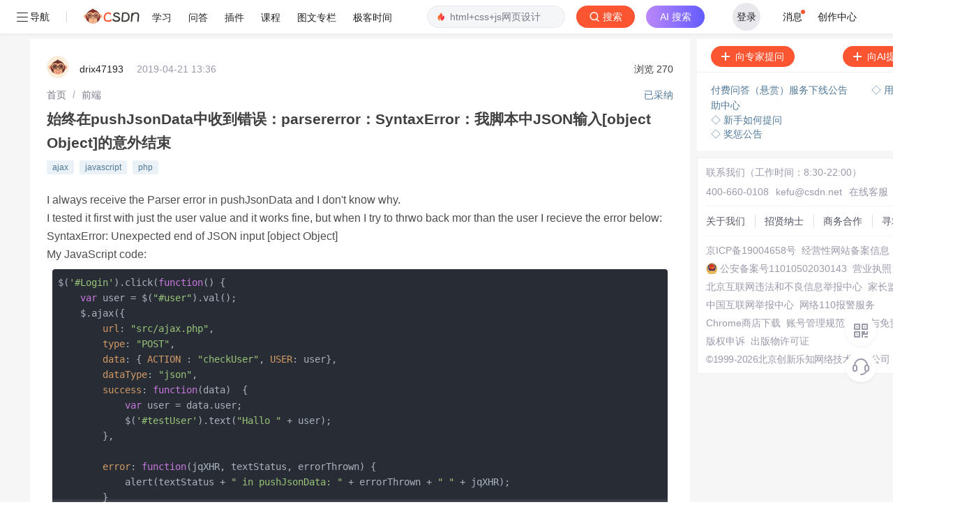

--- FILE ---
content_type: text/html; charset=utf-8
request_url: https://ask.csdn.net/questions/893105
body_size: 84988
content:
<!doctype html>
<html data-n-head-ssr lang="en" data-n-head="%7B%22lang%22:%7B%22ssr%22:%22en%22%7D%7D">
  <head >
    <title>始终在pushJsonData中收到错误：parsererror：SyntaxError：我脚本中JSON输入[object Object]的意外结束_前端-CSDN问答</title><meta data-n-head="ssr" name="keywords" content="ajax,javascript,php"><meta data-n-head="ssr" name="description" content="CSDN问答为您找到始终在pushJsonData中收到错误：parsererror：SyntaxError：我脚本中JSON输入[object Object]的意外结束相关问题答案，如果想了解更多关于始终在pushJsonData中收到错误：parsererror：SyntaxError：我脚本中JSON输入[object Object]的意外结束 ajax、javascript、php 技术问题等相关问答，请访问CSDN问答。"><meta data-n-head="ssr" name="report" content="{&quot;spm&quot;:&quot;1005.2025&quot;}"><meta data-n-head="ssr" name="csdnFooter" content="{&quot;type&quot;:&quot;3&quot;,&quot;el&quot;:&quot;.public_pc_right_footer&quot;}"><meta data-n-head="ssr" charset="utf-8"><meta data-n-head="ssr" name="viewport" content="width=device-width, initial-scale=1"><meta data-n-head="ssr" name="format-detection" content="telephone=no"><meta data-n-head="ssr" name="referrer" content="always"><meta data-n-head="ssr" name="toolbar" content="{&quot;type&quot;:0,&quot;model&quot;:&quot;mini&quot;}"><link data-n-head="ssr" rel="icon" type="image/x-icon" href="https://g.csdnimg.cn/static/logo/favicon32.ico"><script data-n-head="ssr" src="https://g.csdnimg.cn/??lib/jquery/1.12.4/jquery.min.js,lib/qrcode/1.0.0/qrcode.min.js" type="text/javascript"></script><script data-n-head="ssr" src="https://g.csdnimg.cn/common/csdn-report/report.js" type="text/javascript"></script><script data-n-head="ssr" src="https://g.csdnimg.cn/common/csdn-login-box/csdn-login-box.js" type="text/javascript"></script><script data-n-head="ssr" src="https://g.csdnimg.cn/common/csdn-footer/csdn-footer.js" type="text/javascript"></script><script data-n-head="ssr" data-hid="ldjson-schema" type="application/ld+json">{"@context":"https://ziyuan.baidu.com/contexts/cambrian.jsonld","@id":"https://ask.csdn.net/questions/893105","appid":"1638831770136827","pubDate":"2019-04-21T21:36:50+08:00","title":"始终在pushJsonData中收到错误：parsererror：SyntaxError：我脚本中JSON输入[object Object]的意外结束","upDate":"2019-10-25T09:43:06+08:00"}</script><script data-n-head="ssr" src="https://g.csdnimg.cn/common/csdn-report/report.js" type="text/javascript"></script><script data-n-head="ssr" src="https://g.csdnimg.cn/csdn-http/1.0.2/csdn-http.js " type="text/javascript" defer></script><script data-n-head="ssr" src="https://g.csdnimg.cn/csdn-upload/2.0.1/csdn-upload.js" type="text/javascript" defer></script><link rel="preload" href="https://csdnimg.cn/release/ask_fe/public/56415e1.js" as="script"><link rel="preload" href="https://csdnimg.cn/release/ask_fe/public/bea4c4c.js" as="script"><link rel="preload" href="https://csdnimg.cn/release/ask_fe/public/98432a0.js" as="script"><link rel="preload" href="https://csdnimg.cn/release/ask_fe/public/23b257f.js" as="script"><link rel="preload" href="https://csdnimg.cn/release/ask_fe/public/49fa548.js" as="script"><link rel="preload" href="https://csdnimg.cn/release/ask_fe/public/ec7467c.js" as="script"><link rel="preload" href="https://csdnimg.cn/release/ask_fe/public/6190e80.js" as="script"><link rel="preload" href="https://csdnimg.cn/release/ask_fe/public/461b313.js" as="script"><link rel="preload" href="https://csdnimg.cn/release/ask_fe/public/8bb8945.js" as="script"><style data-vue-ssr-id="04818504:0 6cce87ea:0 bd5a241a:0 1dbe3970:0 6ec11f8c:0 4b293d70:0 6883fdb5:0 218e4e2d:0 007ff51d:0 6c37439d:0 aeefc6be:0 573b8b24:0 83a8a648:0 25b171e6:0 46a5fb42:0 6b0074e0:0 f75bb9f2:0 6a3f8ba4:0 ebce5b7a:0 842fae66:0">*,
*::before,
*::after {
  margin: 0;
  padding: 0;
  box-sizing: border-box;
}
html,
body {
  font-family: -apple-system, BlinkMacSystemFont, "Segoe UI", "Helvetica Neue", Arial, "Noto Sans", sans-serif;
  -webkit-font-smoothing: antialiased;
  font-size: 14px;
}
a {
  color: #555666;
  text-decoration: none;
}
ul,
ol {
  margin: 0;
  list-style-type: none;
}
li {
  list-style: none;
}
.single-line-text-ellipsis {
  overflow: hidden;
  text-overflow: ellipsis;
  white-space: nowrap;
}
.line-3 {
  display: -webkit-box;
  -webkit-box-orient: vertical;
  -webkit-line-clamp: 3;
  overflow: hidden;
  text-overflow: ellipsis;
  word-break: break-all;
}
.no-scrollbar {
  scrollbar-width: none;
}
.no-scrollbar::-webkit-scrollbar {
  display: none;
}
.icon {
  display: inline-block;
  background-position: center center;
  background-repeat: no-repeat;
  background-size: 100% 100%;
  vertical-align: middle;
}
.cursor {
  cursor: pointer;
}
.mt_10 {
  margin-top: 10px;
}
.over2 {
  overflow: hidden;
  text-overflow: ellipsis;
  display: -webkit-box;
  -webkit-line-clamp: 2;
  -webkit-box-orient: vertical;
}

@charset "UTF-8";@font-face{font-family:element-icons;src:url(https://csdnimg.cn/release/ask_fe/public/fonts/element-icons.313f7da.woff) format("woff"),url(https://csdnimg.cn/release/ask_fe/public/fonts/element-icons.4520188.ttf) format("truetype");font-weight:400;font-display:"auto";font-style:normal}[class*=" el-icon-"],[class^=el-icon-]{font-family:element-icons!important;speak:none;font-style:normal;font-weight:400;font-variant:normal;text-transform:none;line-height:1;vertical-align:baseline;display:inline-block;-webkit-font-smoothing:antialiased;-moz-osx-font-smoothing:grayscale}.el-icon-ice-cream-round:before{content:"\e6a0"}.el-icon-ice-cream-square:before{content:"\e6a3"}.el-icon-lollipop:before{content:"\e6a4"}.el-icon-potato-strips:before{content:"\e6a5"}.el-icon-milk-tea:before{content:"\e6a6"}.el-icon-ice-drink:before{content:"\e6a7"}.el-icon-ice-tea:before{content:"\e6a9"}.el-icon-coffee:before{content:"\e6aa"}.el-icon-orange:before{content:"\e6ab"}.el-icon-pear:before{content:"\e6ac"}.el-icon-apple:before{content:"\e6ad"}.el-icon-cherry:before{content:"\e6ae"}.el-icon-watermelon:before{content:"\e6af"}.el-icon-grape:before{content:"\e6b0"}.el-icon-refrigerator:before{content:"\e6b1"}.el-icon-goblet-square-full:before{content:"\e6b2"}.el-icon-goblet-square:before{content:"\e6b3"}.el-icon-goblet-full:before{content:"\e6b4"}.el-icon-goblet:before{content:"\e6b5"}.el-icon-cold-drink:before{content:"\e6b6"}.el-icon-coffee-cup:before{content:"\e6b8"}.el-icon-water-cup:before{content:"\e6b9"}.el-icon-hot-water:before{content:"\e6ba"}.el-icon-ice-cream:before{content:"\e6bb"}.el-icon-dessert:before{content:"\e6bc"}.el-icon-sugar:before{content:"\e6bd"}.el-icon-tableware:before{content:"\e6be"}.el-icon-burger:before{content:"\e6bf"}.el-icon-knife-fork:before{content:"\e6c1"}.el-icon-fork-spoon:before{content:"\e6c2"}.el-icon-chicken:before{content:"\e6c3"}.el-icon-food:before{content:"\e6c4"}.el-icon-dish-1:before{content:"\e6c5"}.el-icon-dish:before{content:"\e6c6"}.el-icon-moon-night:before{content:"\e6ee"}.el-icon-moon:before{content:"\e6f0"}.el-icon-cloudy-and-sunny:before{content:"\e6f1"}.el-icon-partly-cloudy:before{content:"\e6f2"}.el-icon-cloudy:before{content:"\e6f3"}.el-icon-sunny:before{content:"\e6f6"}.el-icon-sunset:before{content:"\e6f7"}.el-icon-sunrise-1:before{content:"\e6f8"}.el-icon-sunrise:before{content:"\e6f9"}.el-icon-heavy-rain:before{content:"\e6fa"}.el-icon-lightning:before{content:"\e6fb"}.el-icon-light-rain:before{content:"\e6fc"}.el-icon-wind-power:before{content:"\e6fd"}.el-icon-baseball:before{content:"\e712"}.el-icon-soccer:before{content:"\e713"}.el-icon-football:before{content:"\e715"}.el-icon-basketball:before{content:"\e716"}.el-icon-ship:before{content:"\e73f"}.el-icon-truck:before{content:"\e740"}.el-icon-bicycle:before{content:"\e741"}.el-icon-mobile-phone:before{content:"\e6d3"}.el-icon-service:before{content:"\e6d4"}.el-icon-key:before{content:"\e6e2"}.el-icon-unlock:before{content:"\e6e4"}.el-icon-lock:before{content:"\e6e5"}.el-icon-watch:before{content:"\e6fe"}.el-icon-watch-1:before{content:"\e6ff"}.el-icon-timer:before{content:"\e702"}.el-icon-alarm-clock:before{content:"\e703"}.el-icon-map-location:before{content:"\e704"}.el-icon-delete-location:before{content:"\e705"}.el-icon-add-location:before{content:"\e706"}.el-icon-location-information:before{content:"\e707"}.el-icon-location-outline:before{content:"\e708"}.el-icon-location:before{content:"\e79e"}.el-icon-place:before{content:"\e709"}.el-icon-discover:before{content:"\e70a"}.el-icon-first-aid-kit:before{content:"\e70b"}.el-icon-trophy-1:before{content:"\e70c"}.el-icon-trophy:before{content:"\e70d"}.el-icon-medal:before{content:"\e70e"}.el-icon-medal-1:before{content:"\e70f"}.el-icon-stopwatch:before{content:"\e710"}.el-icon-mic:before{content:"\e711"}.el-icon-copy-document:before{content:"\e718"}.el-icon-full-screen:before{content:"\e719"}.el-icon-switch-button:before{content:"\e71b"}.el-icon-aim:before{content:"\e71c"}.el-icon-crop:before{content:"\e71d"}.el-icon-odometer:before{content:"\e71e"}.el-icon-time:before{content:"\e71f"}.el-icon-bangzhu:before{content:"\e724"}.el-icon-close-notification:before{content:"\e726"}.el-icon-microphone:before{content:"\e727"}.el-icon-turn-off-microphone:before{content:"\e728"}.el-icon-position:before{content:"\e729"}.el-icon-postcard:before{content:"\e72a"}.el-icon-message:before{content:"\e72b"}.el-icon-chat-line-square:before{content:"\e72d"}.el-icon-chat-dot-square:before{content:"\e72e"}.el-icon-chat-dot-round:before{content:"\e72f"}.el-icon-chat-square:before{content:"\e730"}.el-icon-chat-line-round:before{content:"\e731"}.el-icon-chat-round:before{content:"\e732"}.el-icon-set-up:before{content:"\e733"}.el-icon-turn-off:before{content:"\e734"}.el-icon-open:before{content:"\e735"}.el-icon-connection:before{content:"\e736"}.el-icon-link:before{content:"\e737"}.el-icon-cpu:before{content:"\e738"}.el-icon-thumb:before{content:"\e739"}.el-icon-female:before{content:"\e73a"}.el-icon-male:before{content:"\e73b"}.el-icon-guide:before{content:"\e73c"}.el-icon-news:before{content:"\e73e"}.el-icon-price-tag:before{content:"\e744"}.el-icon-discount:before{content:"\e745"}.el-icon-wallet:before{content:"\e747"}.el-icon-coin:before{content:"\e748"}.el-icon-money:before{content:"\e749"}.el-icon-bank-card:before{content:"\e74a"}.el-icon-box:before{content:"\e74b"}.el-icon-present:before{content:"\e74c"}.el-icon-sell:before{content:"\e6d5"}.el-icon-sold-out:before{content:"\e6d6"}.el-icon-shopping-bag-2:before{content:"\e74d"}.el-icon-shopping-bag-1:before{content:"\e74e"}.el-icon-shopping-cart-2:before{content:"\e74f"}.el-icon-shopping-cart-1:before{content:"\e750"}.el-icon-shopping-cart-full:before{content:"\e751"}.el-icon-smoking:before{content:"\e752"}.el-icon-no-smoking:before{content:"\e753"}.el-icon-house:before{content:"\e754"}.el-icon-table-lamp:before{content:"\e755"}.el-icon-school:before{content:"\e756"}.el-icon-office-building:before{content:"\e757"}.el-icon-toilet-paper:before{content:"\e758"}.el-icon-notebook-2:before{content:"\e759"}.el-icon-notebook-1:before{content:"\e75a"}.el-icon-files:before{content:"\e75b"}.el-icon-collection:before{content:"\e75c"}.el-icon-receiving:before{content:"\e75d"}.el-icon-suitcase-1:before{content:"\e760"}.el-icon-suitcase:before{content:"\e761"}.el-icon-film:before{content:"\e763"}.el-icon-collection-tag:before{content:"\e765"}.el-icon-data-analysis:before{content:"\e766"}.el-icon-pie-chart:before{content:"\e767"}.el-icon-data-board:before{content:"\e768"}.el-icon-data-line:before{content:"\e76d"}.el-icon-reading:before{content:"\e769"}.el-icon-magic-stick:before{content:"\e76a"}.el-icon-coordinate:before{content:"\e76b"}.el-icon-mouse:before{content:"\e76c"}.el-icon-brush:before{content:"\e76e"}.el-icon-headset:before{content:"\e76f"}.el-icon-umbrella:before{content:"\e770"}.el-icon-scissors:before{content:"\e771"}.el-icon-mobile:before{content:"\e773"}.el-icon-attract:before{content:"\e774"}.el-icon-monitor:before{content:"\e775"}.el-icon-search:before{content:"\e778"}.el-icon-takeaway-box:before{content:"\e77a"}.el-icon-paperclip:before{content:"\e77d"}.el-icon-printer:before{content:"\e77e"}.el-icon-document-add:before{content:"\e782"}.el-icon-document:before{content:"\e785"}.el-icon-document-checked:before{content:"\e786"}.el-icon-document-copy:before{content:"\e787"}.el-icon-document-delete:before{content:"\e788"}.el-icon-document-remove:before{content:"\e789"}.el-icon-tickets:before{content:"\e78b"}.el-icon-folder-checked:before{content:"\e77f"}.el-icon-folder-delete:before{content:"\e780"}.el-icon-folder-remove:before{content:"\e781"}.el-icon-folder-add:before{content:"\e783"}.el-icon-folder-opened:before{content:"\e784"}.el-icon-folder:before{content:"\e78a"}.el-icon-edit-outline:before{content:"\e764"}.el-icon-edit:before{content:"\e78c"}.el-icon-date:before{content:"\e78e"}.el-icon-c-scale-to-original:before{content:"\e7c6"}.el-icon-view:before{content:"\e6ce"}.el-icon-loading:before{content:"\e6cf"}.el-icon-rank:before{content:"\e6d1"}.el-icon-sort-down:before{content:"\e7c4"}.el-icon-sort-up:before{content:"\e7c5"}.el-icon-sort:before{content:"\e6d2"}.el-icon-finished:before{content:"\e6cd"}.el-icon-refresh-left:before{content:"\e6c7"}.el-icon-refresh-right:before{content:"\e6c8"}.el-icon-refresh:before{content:"\e6d0"}.el-icon-video-play:before{content:"\e7c0"}.el-icon-video-pause:before{content:"\e7c1"}.el-icon-d-arrow-right:before{content:"\e6dc"}.el-icon-d-arrow-left:before{content:"\e6dd"}.el-icon-arrow-up:before{content:"\e6e1"}.el-icon-arrow-down:before{content:"\e6df"}.el-icon-arrow-right:before{content:"\e6e0"}.el-icon-arrow-left:before{content:"\e6de"}.el-icon-top-right:before{content:"\e6e7"}.el-icon-top-left:before{content:"\e6e8"}.el-icon-top:before{content:"\e6e6"}.el-icon-bottom:before{content:"\e6eb"}.el-icon-right:before{content:"\e6e9"}.el-icon-back:before{content:"\e6ea"}.el-icon-bottom-right:before{content:"\e6ec"}.el-icon-bottom-left:before{content:"\e6ed"}.el-icon-caret-top:before{content:"\e78f"}.el-icon-caret-bottom:before{content:"\e790"}.el-icon-caret-right:before{content:"\e791"}.el-icon-caret-left:before{content:"\e792"}.el-icon-d-caret:before{content:"\e79a"}.el-icon-share:before{content:"\e793"}.el-icon-menu:before{content:"\e798"}.el-icon-s-grid:before{content:"\e7a6"}.el-icon-s-check:before{content:"\e7a7"}.el-icon-s-data:before{content:"\e7a8"}.el-icon-s-opportunity:before{content:"\e7aa"}.el-icon-s-custom:before{content:"\e7ab"}.el-icon-s-claim:before{content:"\e7ad"}.el-icon-s-finance:before{content:"\e7ae"}.el-icon-s-comment:before{content:"\e7af"}.el-icon-s-flag:before{content:"\e7b0"}.el-icon-s-marketing:before{content:"\e7b1"}.el-icon-s-shop:before{content:"\e7b4"}.el-icon-s-open:before{content:"\e7b5"}.el-icon-s-management:before{content:"\e7b6"}.el-icon-s-ticket:before{content:"\e7b7"}.el-icon-s-release:before{content:"\e7b8"}.el-icon-s-home:before{content:"\e7b9"}.el-icon-s-promotion:before{content:"\e7ba"}.el-icon-s-operation:before{content:"\e7bb"}.el-icon-s-unfold:before{content:"\e7bc"}.el-icon-s-fold:before{content:"\e7a9"}.el-icon-s-platform:before{content:"\e7bd"}.el-icon-s-order:before{content:"\e7be"}.el-icon-s-cooperation:before{content:"\e7bf"}.el-icon-bell:before{content:"\e725"}.el-icon-message-solid:before{content:"\e799"}.el-icon-video-camera:before{content:"\e772"}.el-icon-video-camera-solid:before{content:"\e796"}.el-icon-camera:before{content:"\e779"}.el-icon-camera-solid:before{content:"\e79b"}.el-icon-download:before{content:"\e77c"}.el-icon-upload2:before{content:"\e77b"}.el-icon-upload:before{content:"\e7c3"}.el-icon-picture-outline-round:before{content:"\e75f"}.el-icon-picture-outline:before{content:"\e75e"}.el-icon-picture:before{content:"\e79f"}.el-icon-close:before{content:"\e6db"}.el-icon-check:before{content:"\e6da"}.el-icon-plus:before{content:"\e6d9"}.el-icon-minus:before{content:"\e6d8"}.el-icon-help:before{content:"\e73d"}.el-icon-s-help:before{content:"\e7b3"}.el-icon-circle-close:before{content:"\e78d"}.el-icon-circle-check:before{content:"\e720"}.el-icon-circle-plus-outline:before{content:"\e723"}.el-icon-remove-outline:before{content:"\e722"}.el-icon-zoom-out:before{content:"\e776"}.el-icon-zoom-in:before{content:"\e777"}.el-icon-error:before{content:"\e79d"}.el-icon-success:before{content:"\e79c"}.el-icon-circle-plus:before{content:"\e7a0"}.el-icon-remove:before{content:"\e7a2"}.el-icon-info:before{content:"\e7a1"}.el-icon-question:before{content:"\e7a4"}.el-icon-warning-outline:before{content:"\e6c9"}.el-icon-warning:before{content:"\e7a3"}.el-icon-goods:before{content:"\e7c2"}.el-icon-s-goods:before{content:"\e7b2"}.el-icon-star-off:before{content:"\e717"}.el-icon-star-on:before{content:"\e797"}.el-icon-more-outline:before{content:"\e6cc"}.el-icon-more:before{content:"\e794"}.el-icon-phone-outline:before{content:"\e6cb"}.el-icon-phone:before{content:"\e795"}.el-icon-user:before{content:"\e6e3"}.el-icon-user-solid:before{content:"\e7a5"}.el-icon-setting:before{content:"\e6ca"}.el-icon-s-tools:before{content:"\e7ac"}.el-icon-delete:before{content:"\e6d7"}.el-icon-delete-solid:before{content:"\e7c9"}.el-icon-eleme:before{content:"\e7c7"}.el-icon-platform-eleme:before{content:"\e7ca"}.el-icon-loading{-webkit-animation:rotating 2s linear infinite;animation:rotating 2s linear infinite}.el-icon--right{margin-left:5px}.el-icon--left{margin-right:5px}@-webkit-keyframes rotating{0%{-webkit-transform:rotateZ(0);transform:rotateZ(0)}100%{-webkit-transform:rotateZ(360deg);transform:rotateZ(360deg)}}@keyframes rotating{0%{-webkit-transform:rotateZ(0);transform:rotateZ(0)}100%{-webkit-transform:rotateZ(360deg);transform:rotateZ(360deg)}}.el-pagination{white-space:nowrap;padding:2px 5px;color:#303133;font-weight:700}.el-pagination::after,.el-pagination::before{display:table;content:""}.el-pagination::after{clear:both}.el-pagination button,.el-pagination span:not([class*=suffix]){display:inline-block;font-size:13px;min-width:35.5px;height:28px;line-height:28px;vertical-align:top;-webkit-box-sizing:border-box;box-sizing:border-box}.el-pager li,.el-pagination__editor{-webkit-box-sizing:border-box;text-align:center}.el-pagination .el-input__inner{text-align:center;-moz-appearance:textfield;line-height:normal}.el-pagination .el-input__suffix{right:0;-webkit-transform:scale(.8);transform:scale(.8)}.el-pagination .el-select .el-input{width:100px;margin:0 5px}.el-pagination .el-select .el-input .el-input__inner{padding-right:25px;border-radius:3px}.el-pagination button{border:none;padding:0 6px;background:0 0}.el-pagination button:focus{outline:0}.el-pagination button:hover{color:#409EFF}.el-pagination button:disabled{color:#C0C4CC;background-color:#FFF;cursor:not-allowed}.el-pagination .btn-next,.el-pagination .btn-prev{background:center center no-repeat #FFF;background-size:16px;cursor:pointer;margin:0;color:#303133}.el-pagination .btn-next .el-icon,.el-pagination .btn-prev .el-icon{display:block;font-size:12px;font-weight:700}.el-pagination .btn-prev{padding-right:12px}.el-pagination .btn-next{padding-left:12px}.el-pagination .el-pager li.disabled{color:#C0C4CC;cursor:not-allowed}.el-pager li,.el-pager li.btn-quicknext:hover,.el-pager li.btn-quickprev:hover{cursor:pointer}.el-pagination--small .btn-next,.el-pagination--small .btn-prev,.el-pagination--small .el-pager li,.el-pagination--small .el-pager li.btn-quicknext,.el-pagination--small .el-pager li.btn-quickprev,.el-pagination--small .el-pager li:last-child{border-color:transparent;font-size:12px;line-height:22px;height:22px;min-width:22px}.el-pagination--small .arrow.disabled{visibility:hidden}.el-pagination--small .more::before,.el-pagination--small li.more::before{line-height:24px}.el-pagination--small button,.el-pagination--small span:not([class*=suffix]){height:22px;line-height:22px}.el-pagination--small .el-pagination__editor,.el-pagination--small .el-pagination__editor.el-input .el-input__inner{height:22px}.el-pagination__sizes{margin:0 10px 0 0;font-weight:400;color:#606266}.el-pagination__sizes .el-input .el-input__inner{font-size:13px;padding-left:8px}.el-pagination__sizes .el-input .el-input__inner:hover{border-color:#409EFF}.el-pagination__total{margin-right:10px;font-weight:400;color:#606266}.el-pagination__jump{margin-left:24px;font-weight:400;color:#606266}.el-pagination__jump .el-input__inner{padding:0 3px}.el-pagination__rightwrapper{float:right}.el-pagination__editor{line-height:18px;padding:0 2px;height:28px;margin:0 2px;box-sizing:border-box;border-radius:3px}.el-pager,.el-pagination.is-background .btn-next,.el-pagination.is-background .btn-prev{padding:0}.el-pagination__editor.el-input{width:50px}.el-pagination__editor.el-input .el-input__inner{height:28px}.el-pagination__editor .el-input__inner::-webkit-inner-spin-button,.el-pagination__editor .el-input__inner::-webkit-outer-spin-button{-webkit-appearance:none;margin:0}.el-pagination.is-background .btn-next,.el-pagination.is-background .btn-prev,.el-pagination.is-background .el-pager li{margin:0 5px;background-color:#f4f4f5;color:#606266;min-width:30px;border-radius:2px}.el-pagination.is-background .btn-next.disabled,.el-pagination.is-background .btn-next:disabled,.el-pagination.is-background .btn-prev.disabled,.el-pagination.is-background .btn-prev:disabled,.el-pagination.is-background .el-pager li.disabled{color:#C0C4CC}.el-pagination.is-background .el-pager li:not(.disabled):hover{color:#409EFF}.el-pagination.is-background .el-pager li:not(.disabled).active{background-color:#409EFF;color:#FFF}.el-pagination.is-background.el-pagination--small .btn-next,.el-pagination.is-background.el-pagination--small .btn-prev,.el-pagination.is-background.el-pagination--small .el-pager li{margin:0 3px;min-width:22px}.el-pager,.el-pager li{vertical-align:top;margin:0;display:inline-block}.el-pager{-webkit-user-select:none;-moz-user-select:none;-ms-user-select:none;user-select:none;list-style:none;font-size:0}.el-pager .more::before{line-height:30px}.el-pager li{padding:0 4px;background:#FFF;font-size:13px;min-width:35.5px;height:28px;line-height:28px;box-sizing:border-box}.el-pager li.btn-quicknext,.el-pager li.btn-quickprev{line-height:28px;color:#303133}.el-pager li.btn-quicknext.disabled,.el-pager li.btn-quickprev.disabled{color:#C0C4CC}.el-pager li.active+li{border-left:0}.el-pager li:hover{color:#409EFF}.el-pager li.active{color:#409EFF;cursor:default}@-webkit-keyframes v-modal-in{0%{opacity:0}}@-webkit-keyframes v-modal-out{100%{opacity:0}}.el-dialog{position:relative;margin:0 auto 50px;background:#FFF;border-radius:2px;-webkit-box-shadow:0 1px 3px rgba(0,0,0,.3);box-shadow:0 1px 3px rgba(0,0,0,.3);-webkit-box-sizing:border-box;box-sizing:border-box;width:50%}.el-autocomplete-suggestion,.el-dropdown-menu,.el-menu--collapse .el-submenu .el-menu{-webkit-box-shadow:0 2px 12px 0 rgba(0,0,0,.1)}.el-dialog.is-fullscreen{width:100%;margin-top:0;margin-bottom:0;height:100%;overflow:auto}.el-dialog__wrapper{position:fixed;top:0;right:0;bottom:0;left:0;overflow:auto;margin:0}.el-dialog__header{padding:20px 20px 10px}.el-dialog__headerbtn{position:absolute;top:20px;right:20px;padding:0;background:0 0;border:none;outline:0;cursor:pointer;font-size:16px}.el-dialog__headerbtn .el-dialog__close{color:#909399}.el-dialog__headerbtn:focus .el-dialog__close,.el-dialog__headerbtn:hover .el-dialog__close{color:#409EFF}.el-dialog__title{line-height:24px;font-size:18px;color:#303133}.el-dialog__body{padding:30px 20px;color:#606266;font-size:14px;word-break:break-all}.el-dialog__footer{padding:10px 20px 20px;text-align:right;-webkit-box-sizing:border-box;box-sizing:border-box}.el-dialog--center{text-align:center}.el-dialog--center .el-dialog__body{text-align:initial;padding:25px 25px 30px}.el-dialog--center .el-dialog__footer{text-align:inherit}.dialog-fade-enter-active{-webkit-animation:dialog-fade-in .3s;animation:dialog-fade-in .3s}.dialog-fade-leave-active{-webkit-animation:dialog-fade-out .3s;animation:dialog-fade-out .3s}@-webkit-keyframes dialog-fade-in{0%{-webkit-transform:translate3d(0,-20px,0);transform:translate3d(0,-20px,0);opacity:0}100%{-webkit-transform:translate3d(0,0,0);transform:translate3d(0,0,0);opacity:1}}@keyframes dialog-fade-in{0%{-webkit-transform:translate3d(0,-20px,0);transform:translate3d(0,-20px,0);opacity:0}100%{-webkit-transform:translate3d(0,0,0);transform:translate3d(0,0,0);opacity:1}}@-webkit-keyframes dialog-fade-out{0%{-webkit-transform:translate3d(0,0,0);transform:translate3d(0,0,0);opacity:1}100%{-webkit-transform:translate3d(0,-20px,0);transform:translate3d(0,-20px,0);opacity:0}}@keyframes dialog-fade-out{0%{-webkit-transform:translate3d(0,0,0);transform:translate3d(0,0,0);opacity:1}100%{-webkit-transform:translate3d(0,-20px,0);transform:translate3d(0,-20px,0);opacity:0}}.el-autocomplete{position:relative;display:inline-block}.el-autocomplete-suggestion{margin:5px 0;box-shadow:0 2px 12px 0 rgba(0,0,0,.1);border-radius:4px;border:1px solid #E4E7ED;-webkit-box-sizing:border-box;box-sizing:border-box;background-color:#FFF}.el-autocomplete-suggestion__wrap{max-height:280px;padding:10px 0;-webkit-box-sizing:border-box;box-sizing:border-box}.el-autocomplete-suggestion__list{margin:0;padding:0}.el-autocomplete-suggestion li{padding:0 20px;margin:0;line-height:34px;cursor:pointer;color:#606266;font-size:14px;list-style:none;white-space:nowrap;overflow:hidden;text-overflow:ellipsis}.el-autocomplete-suggestion li.highlighted,.el-autocomplete-suggestion li:hover{background-color:#F5F7FA}.el-autocomplete-suggestion li.divider{margin-top:6px;border-top:1px solid #000}.el-autocomplete-suggestion li.divider:last-child{margin-bottom:-6px}.el-autocomplete-suggestion.is-loading li{text-align:center;height:100px;line-height:100px;font-size:20px;color:#999}.el-autocomplete-suggestion.is-loading li::after{display:inline-block;content:"";height:100%;vertical-align:middle}.el-autocomplete-suggestion.is-loading li:hover{background-color:#FFF}.el-autocomplete-suggestion.is-loading .el-icon-loading{vertical-align:middle}.el-dropdown{display:inline-block;position:relative;color:#606266;font-size:14px}.el-dropdown .el-button-group{display:block}.el-dropdown .el-button-group .el-button{float:none}.el-dropdown .el-dropdown__caret-button{padding-left:5px;padding-right:5px;position:relative;border-left:none}.el-dropdown .el-dropdown__caret-button::before{content:'';position:absolute;display:block;width:1px;top:5px;bottom:5px;left:0;background:rgba(255,255,255,.5)}.el-dropdown .el-dropdown__caret-button.el-button--default::before{background:rgba(220,223,230,.5)}.el-dropdown .el-dropdown__caret-button:hover:not(.is-disabled)::before{top:0;bottom:0}.el-dropdown .el-dropdown__caret-button .el-dropdown__icon{padding-left:0}.el-dropdown__icon{font-size:12px;margin:0 3px}.el-dropdown .el-dropdown-selfdefine:focus:active,.el-dropdown .el-dropdown-selfdefine:focus:not(.focusing){outline-width:0}.el-dropdown [disabled]{cursor:not-allowed;color:#bbb}.el-dropdown-menu{position:absolute;top:0;left:0;z-index:10;padding:10px 0;margin:5px 0;background-color:#FFF;border:1px solid #EBEEF5;border-radius:4px;box-shadow:0 2px 12px 0 rgba(0,0,0,.1)}.el-dropdown-menu__item{list-style:none;line-height:36px;padding:0 20px;margin:0;font-size:14px;color:#606266;cursor:pointer;outline:0}.el-dropdown-menu__item:focus,.el-dropdown-menu__item:not(.is-disabled):hover{background-color:#ecf5ff;color:#66b1ff}.el-dropdown-menu__item i{margin-right:5px}.el-dropdown-menu__item--divided{position:relative;margin-top:6px;border-top:1px solid #EBEEF5}.el-dropdown-menu__item--divided:before{content:'';height:6px;display:block;margin:0 -20px;background-color:#FFF}.el-dropdown-menu__item.is-disabled{cursor:default;color:#bbb;pointer-events:none}.el-dropdown-menu--medium{padding:6px 0}.el-dropdown-menu--medium .el-dropdown-menu__item{line-height:30px;padding:0 17px;font-size:14px}.el-dropdown-menu--medium .el-dropdown-menu__item.el-dropdown-menu__item--divided{margin-top:6px}.el-dropdown-menu--medium .el-dropdown-menu__item.el-dropdown-menu__item--divided:before{height:6px;margin:0 -17px}.el-dropdown-menu--small{padding:6px 0}.el-dropdown-menu--small .el-dropdown-menu__item{line-height:27px;padding:0 15px;font-size:13px}.el-dropdown-menu--small .el-dropdown-menu__item.el-dropdown-menu__item--divided{margin-top:4px}.el-dropdown-menu--small .el-dropdown-menu__item.el-dropdown-menu__item--divided:before{height:4px;margin:0 -15px}.el-dropdown-menu--mini{padding:3px 0}.el-dropdown-menu--mini .el-dropdown-menu__item{line-height:24px;padding:0 10px;font-size:12px}.el-dropdown-menu--mini .el-dropdown-menu__item.el-dropdown-menu__item--divided{margin-top:3px}.el-dropdown-menu--mini .el-dropdown-menu__item.el-dropdown-menu__item--divided:before{height:3px;margin:0 -10px}.el-menu{border-right:solid 1px #e6e6e6;list-style:none;position:relative;margin:0;padding-left:0;background-color:#FFF}.el-menu--horizontal>.el-menu-item:not(.is-disabled):focus,.el-menu--horizontal>.el-menu-item:not(.is-disabled):hover,.el-menu--horizontal>.el-submenu .el-submenu__title:hover{background-color:#fff}.el-menu::after,.el-menu::before{display:table;content:""}.el-menu::after{clear:both}.el-menu.el-menu--horizontal{border-bottom:solid 1px #e6e6e6}.el-menu--horizontal{border-right:none}.el-menu--horizontal>.el-menu-item{float:left;height:60px;line-height:60px;margin:0;border-bottom:2px solid transparent;color:#909399}.el-menu--horizontal>.el-menu-item a,.el-menu--horizontal>.el-menu-item a:hover{color:inherit}.el-menu--horizontal>.el-submenu{float:left}.el-menu--horizontal>.el-submenu:focus,.el-menu--horizontal>.el-submenu:hover{outline:0}.el-menu--horizontal>.el-submenu:focus .el-submenu__title,.el-menu--horizontal>.el-submenu:hover .el-submenu__title{color:#303133}.el-menu--horizontal>.el-submenu.is-active .el-submenu__title{border-bottom:2px solid #409EFF;color:#303133}.el-menu--horizontal>.el-submenu .el-submenu__title{height:60px;line-height:60px;border-bottom:2px solid transparent;color:#909399}.el-menu--horizontal>.el-submenu .el-submenu__icon-arrow{position:static;vertical-align:middle;margin-left:8px;margin-top:-3px}.el-menu--horizontal .el-menu .el-menu-item,.el-menu--horizontal .el-menu .el-submenu__title{background-color:#FFF;float:none;height:36px;line-height:36px;padding:0 10px;color:#909399}.el-menu--horizontal .el-menu .el-menu-item.is-active,.el-menu--horizontal .el-menu .el-submenu.is-active>.el-submenu__title{color:#303133}.el-menu--horizontal .el-menu-item:not(.is-disabled):focus,.el-menu--horizontal .el-menu-item:not(.is-disabled):hover{outline:0;color:#303133}.el-menu--horizontal>.el-menu-item.is-active{border-bottom:2px solid #409EFF;color:#303133}.el-menu--collapse{width:64px}.el-menu--collapse>.el-menu-item [class^=el-icon-],.el-menu--collapse>.el-submenu>.el-submenu__title [class^=el-icon-]{margin:0;vertical-align:middle;width:24px;text-align:center}.el-menu--collapse>.el-menu-item .el-submenu__icon-arrow,.el-menu--collapse>.el-submenu>.el-submenu__title .el-submenu__icon-arrow{display:none}.el-menu--collapse>.el-menu-item span,.el-menu--collapse>.el-submenu>.el-submenu__title span{height:0;width:0;overflow:hidden;visibility:hidden;display:inline-block}.el-menu--collapse>.el-menu-item.is-active i{color:inherit}.el-menu--collapse .el-menu .el-submenu{min-width:200px}.el-menu--collapse .el-submenu{position:relative}.el-menu--collapse .el-submenu .el-menu{position:absolute;margin-left:5px;top:0;left:100%;z-index:10;border:1px solid #E4E7ED;border-radius:2px;box-shadow:0 2px 12px 0 rgba(0,0,0,.1)}.el-menu--collapse .el-submenu.is-opened>.el-submenu__title .el-submenu__icon-arrow{-webkit-transform:none;transform:none}.el-menu--popup{z-index:100;min-width:200px;border:none;padding:5px 0;border-radius:2px;-webkit-box-shadow:0 2px 12px 0 rgba(0,0,0,.1);box-shadow:0 2px 12px 0 rgba(0,0,0,.1)}.el-menu--popup-bottom-start{margin-top:5px}.el-menu--popup-right-start{margin-left:5px;margin-right:5px}.el-menu-item{height:56px;line-height:56px;font-size:14px;color:#303133;padding:0 20px;list-style:none;cursor:pointer;position:relative;-webkit-transition:border-color .3s,background-color .3s,color .3s;transition:border-color .3s,background-color .3s,color .3s;-webkit-box-sizing:border-box;box-sizing:border-box;white-space:nowrap}.el-menu-item *{vertical-align:middle}.el-menu-item i{color:#909399}.el-menu-item:focus,.el-menu-item:hover{outline:0;background-color:#ecf5ff}.el-menu-item.is-disabled{opacity:.25;cursor:not-allowed;background:0 0!important}.el-menu-item [class^=el-icon-]{margin-right:5px;width:24px;text-align:center;font-size:18px;vertical-align:middle}.el-menu-item.is-active{color:#409EFF}.el-menu-item.is-active i{color:inherit}.el-submenu{list-style:none;margin:0;padding-left:0}.el-submenu__title{height:56px;line-height:56px;font-size:14px;color:#303133;padding:0 20px;list-style:none;cursor:pointer;position:relative;-webkit-transition:border-color .3s,background-color .3s,color .3s;transition:border-color .3s,background-color .3s,color .3s;-webkit-box-sizing:border-box;box-sizing:border-box;white-space:nowrap}.el-submenu__title *{vertical-align:middle}.el-submenu__title i{color:#909399}.el-submenu__title:focus,.el-submenu__title:hover{outline:0;background-color:#ecf5ff}.el-submenu__title.is-disabled{opacity:.25;cursor:not-allowed;background:0 0!important}.el-submenu__title:hover{background-color:#ecf5ff}.el-submenu .el-menu{border:none}.el-submenu .el-menu-item{height:50px;line-height:50px;padding:0 45px;min-width:200px}.el-submenu__icon-arrow{position:absolute;top:50%;right:20px;margin-top:-7px;-webkit-transition:-webkit-transform .3s;transition:-webkit-transform .3s;transition:transform .3s;transition:transform .3s,-webkit-transform .3s;font-size:12px}.el-submenu.is-active .el-submenu__title{border-bottom-color:#409EFF}.el-submenu.is-opened>.el-submenu__title .el-submenu__icon-arrow{-webkit-transform:rotateZ(180deg);transform:rotateZ(180deg)}.el-submenu.is-disabled .el-menu-item,.el-submenu.is-disabled .el-submenu__title{opacity:.25;cursor:not-allowed;background:0 0!important}.el-submenu [class^=el-icon-]{vertical-align:middle;margin-right:5px;width:24px;text-align:center;font-size:18px}.el-menu-item-group>ul{padding:0}.el-menu-item-group__title{padding:7px 0 7px 20px;line-height:normal;font-size:12px;color:#909399}.el-radio-button__inner,.el-radio-group{line-height:1;vertical-align:middle;display:inline-block}.horizontal-collapse-transition .el-submenu__title .el-submenu__icon-arrow{-webkit-transition:.2s;transition:.2s;opacity:0}.el-radio-group{font-size:0}.el-radio-button{position:relative;display:inline-block;outline:0}.el-radio-button__inner{white-space:nowrap;background:#FFF;border:1px solid #DCDFE6;font-weight:500;border-left:0;color:#606266;-webkit-appearance:none;text-align:center;-webkit-box-sizing:border-box;box-sizing:border-box;outline:0;margin:0;position:relative;cursor:pointer;-webkit-transition:all .3s cubic-bezier(.645,.045,.355,1);transition:all .3s cubic-bezier(.645,.045,.355,1);padding:12px 20px;font-size:14px;border-radius:0}.el-radio-button__inner.is-round{padding:12px 20px}.el-radio-button__inner:hover{color:#409EFF}.el-radio-button__inner [class*=el-icon-]{line-height:.9}.el-radio-button__inner [class*=el-icon-]+span{margin-left:5px}.el-radio-button:first-child .el-radio-button__inner{border-left:1px solid #DCDFE6;border-radius:4px 0 0 4px;-webkit-box-shadow:none!important;box-shadow:none!important}.el-radio-button__orig-radio{opacity:0;outline:0;position:absolute;z-index:-1}.el-switch,.el-switch__core{position:relative;vertical-align:middle}.el-radio-button__orig-radio:checked+.el-radio-button__inner{color:#FFF;background-color:#409EFF;border-color:#409EFF;-webkit-box-shadow:-1px 0 0 0 #409EFF;box-shadow:-1px 0 0 0 #409EFF}.el-radio-button__orig-radio:disabled+.el-radio-button__inner{color:#C0C4CC;cursor:not-allowed;background-image:none;background-color:#FFF;border-color:#EBEEF5;-webkit-box-shadow:none;box-shadow:none}.el-radio-button__orig-radio:disabled:checked+.el-radio-button__inner{background-color:#F2F6FC}.el-radio-button:last-child .el-radio-button__inner{border-radius:0 4px 4px 0}.el-radio-button:first-child:last-child .el-radio-button__inner{border-radius:4px}.el-radio-button--medium .el-radio-button__inner{padding:10px 20px;font-size:14px;border-radius:0}.el-radio-button--medium .el-radio-button__inner.is-round{padding:10px 20px}.el-radio-button--small .el-radio-button__inner{padding:9px 15px;font-size:12px;border-radius:0}.el-radio-button--small .el-radio-button__inner.is-round{padding:9px 15px}.el-radio-button--mini .el-radio-button__inner{padding:7px 15px;font-size:12px;border-radius:0}.el-radio-button--mini .el-radio-button__inner.is-round{padding:7px 15px}.el-radio-button:focus:not(.is-focus):not(:active):not(.is-disabled){-webkit-box-shadow:0 0 2px 2px #409EFF;box-shadow:0 0 2px 2px #409EFF}.el-picker-panel,.el-popover,.el-select-dropdown,.el-table-filter,.el-time-panel{-webkit-box-shadow:0 2px 12px 0 rgba(0,0,0,.1)}.el-switch{display:-webkit-inline-box;display:-ms-inline-flexbox;display:inline-flex;-webkit-box-align:center;-ms-flex-align:center;align-items:center;font-size:14px;line-height:20px;height:20px}.el-switch.is-disabled .el-switch__core,.el-switch.is-disabled .el-switch__label{cursor:not-allowed}.el-switch__label{-webkit-transition:.2s;transition:.2s;height:20px;display:inline-block;font-size:14px;font-weight:500;cursor:pointer;vertical-align:middle;color:#303133}.el-switch__label.is-active{color:#409EFF}.el-switch__label--left{margin-right:10px}.el-switch__label--right{margin-left:10px}.el-switch__label *{line-height:1;font-size:14px;display:inline-block}.el-switch__input{position:absolute;width:0;height:0;opacity:0;margin:0}.el-switch__core{margin:0;display:inline-block;width:40px;height:20px;border:1px solid #DCDFE6;outline:0;border-radius:10px;-webkit-box-sizing:border-box;box-sizing:border-box;background:#DCDFE6;cursor:pointer;-webkit-transition:border-color .3s,background-color .3s;transition:border-color .3s,background-color .3s}.el-switch__core:after{content:"";position:absolute;top:1px;left:1px;border-radius:100%;-webkit-transition:all .3s;transition:all .3s;width:16px;height:16px;background-color:#FFF}.el-switch.is-checked .el-switch__core{border-color:#409EFF;background-color:#409EFF}.el-switch.is-checked .el-switch__core::after{left:100%;margin-left:-17px}.el-switch.is-disabled{opacity:.6}.el-switch--wide .el-switch__label.el-switch__label--left span{left:10px}.el-switch--wide .el-switch__label.el-switch__label--right span{right:10px}.el-switch .label-fade-enter,.el-switch .label-fade-leave-active{opacity:0}.el-select-dropdown{position:absolute;z-index:1001;border:1px solid #E4E7ED;border-radius:4px;background-color:#FFF;box-shadow:0 2px 12px 0 rgba(0,0,0,.1);-webkit-box-sizing:border-box;box-sizing:border-box;margin:5px 0}.el-select-dropdown.is-multiple .el-select-dropdown__item{padding-right:40px}.el-select-dropdown.is-multiple .el-select-dropdown__item.selected{color:#409EFF;background-color:#FFF}.el-select-dropdown.is-multiple .el-select-dropdown__item.selected.hover{background-color:#F5F7FA}.el-select-dropdown.is-multiple .el-select-dropdown__item.selected::after{position:absolute;right:20px;font-family:element-icons;content:"\e6da";font-size:12px;font-weight:700;-webkit-font-smoothing:antialiased;-moz-osx-font-smoothing:grayscale}.el-select-dropdown .el-scrollbar.is-empty .el-select-dropdown__list{padding:0}.el-select-dropdown__empty{padding:10px 0;margin:0;text-align:center;color:#999;font-size:14px}.el-select-dropdown__wrap{max-height:274px}.el-select-dropdown__list{list-style:none;padding:6px 0;margin:0;-webkit-box-sizing:border-box;box-sizing:border-box}.el-select-dropdown__item{font-size:14px;padding:0 20px;position:relative;white-space:nowrap;overflow:hidden;text-overflow:ellipsis;color:#606266;height:34px;line-height:34px;-webkit-box-sizing:border-box;box-sizing:border-box;cursor:pointer}.el-select-dropdown__item.is-disabled{color:#C0C4CC;cursor:not-allowed}.el-select-dropdown__item.is-disabled:hover{background-color:#FFF}.el-select-dropdown__item.hover,.el-select-dropdown__item:hover{background-color:#F5F7FA}.el-select-dropdown__item.selected{color:#409EFF;font-weight:700}.el-select-group{margin:0;padding:0}.el-select-group__wrap{position:relative;list-style:none;margin:0;padding:0}.el-select-group__wrap:not(:last-of-type){padding-bottom:24px}.el-select-group__wrap:not(:last-of-type)::after{content:'';position:absolute;display:block;left:20px;right:20px;bottom:12px;height:1px;background:#E4E7ED}.el-select-group__title{padding-left:20px;font-size:12px;color:#909399;line-height:30px}.el-select-group .el-select-dropdown__item{padding-left:20px}.el-select{display:inline-block;position:relative}.el-select .el-select__tags>span{display:contents}.el-select:hover .el-input__inner{border-color:#C0C4CC}.el-select .el-input__inner{cursor:pointer;padding-right:35px}.el-select .el-input__inner:focus{border-color:#409EFF}.el-select .el-input .el-select__caret{color:#C0C4CC;font-size:14px;-webkit-transition:-webkit-transform .3s;transition:-webkit-transform .3s;transition:transform .3s;transition:transform .3s,-webkit-transform .3s;-webkit-transform:rotateZ(180deg);transform:rotateZ(180deg);cursor:pointer}.el-select .el-input .el-select__caret.is-reverse{-webkit-transform:rotateZ(0);transform:rotateZ(0)}.el-select .el-input .el-select__caret.is-show-close{font-size:14px;text-align:center;-webkit-transform:rotateZ(180deg);transform:rotateZ(180deg);border-radius:100%;color:#C0C4CC;-webkit-transition:color .2s cubic-bezier(.645,.045,.355,1);transition:color .2s cubic-bezier(.645,.045,.355,1)}.el-select .el-input .el-select__caret.is-show-close:hover{color:#909399}.el-select .el-input.is-disabled .el-input__inner{cursor:not-allowed}.el-select .el-input.is-disabled .el-input__inner:hover{border-color:#E4E7ED}.el-range-editor.is-active,.el-range-editor.is-active:hover,.el-select .el-input.is-focus .el-input__inner{border-color:#409EFF}.el-select>.el-input{display:block}.el-select__input{border:none;outline:0;padding:0;margin-left:15px;color:#666;font-size:14px;-webkit-appearance:none;-moz-appearance:none;appearance:none;height:28px;background-color:transparent}.el-select__input.is-mini{height:14px}.el-select__close{cursor:pointer;position:absolute;top:8px;z-index:1000;right:25px;color:#C0C4CC;line-height:18px;font-size:14px}.el-select__close:hover{color:#909399}.el-select__tags{position:absolute;line-height:normal;white-space:normal;z-index:1;top:50%;-webkit-transform:translateY(-50%);transform:translateY(-50%);display:-webkit-box;display:-ms-flexbox;display:flex;-webkit-box-align:center;-ms-flex-align:center;align-items:center;-ms-flex-wrap:wrap;flex-wrap:wrap}.el-select__tags-text{overflow:hidden;text-overflow:ellipsis}.el-select .el-tag{-webkit-box-sizing:border-box;box-sizing:border-box;border-color:transparent;margin:2px 0 2px 6px;background-color:#f0f2f5;display:-webkit-box;display:-ms-flexbox;display:flex;max-width:100%;-webkit-box-align:center;-ms-flex-align:center;align-items:center}.el-select .el-tag__close.el-icon-close{background-color:#C0C4CC;top:0;color:#FFF;-ms-flex-negative:0;flex-shrink:0}.el-select .el-tag__close.el-icon-close:hover{background-color:#909399}.el-table,.el-table__expanded-cell{background-color:#FFF}.el-select .el-tag__close.el-icon-close::before{display:block;-webkit-transform:translate(0,.5px);transform:translate(0,.5px)}.el-table{position:relative;overflow:hidden;-webkit-box-sizing:border-box;box-sizing:border-box;-webkit-box-flex:1;-ms-flex:1;flex:1;width:100%;max-width:100%;font-size:14px;color:#606266}.el-table__empty-block{min-height:60px;text-align:center;width:100%;display:-webkit-box;display:-ms-flexbox;display:flex;-webkit-box-pack:center;-ms-flex-pack:center;justify-content:center;-webkit-box-align:center;-ms-flex-align:center;align-items:center}.el-table__empty-text{line-height:60px;width:50%;color:#909399}.el-table__expand-column .cell{padding:0;text-align:center}.el-table__expand-icon{position:relative;cursor:pointer;color:#666;font-size:12px;-webkit-transition:-webkit-transform .2s ease-in-out;transition:-webkit-transform .2s ease-in-out;transition:transform .2s ease-in-out;transition:transform .2s ease-in-out,-webkit-transform .2s ease-in-out;height:20px}.el-table__expand-icon--expanded{-webkit-transform:rotate(90deg);transform:rotate(90deg)}.el-table__expand-icon>.el-icon{position:absolute;left:50%;top:50%;margin-left:-5px;margin-top:-5px}.el-table__expanded-cell[class*=cell]{padding:20px 50px}.el-table__expanded-cell:hover{background-color:transparent!important}.el-table__placeholder{display:inline-block;width:20px}.el-table__append-wrapper{overflow:hidden}.el-table--fit{border-right:0;border-bottom:0}.el-table--fit .el-table__cell.gutter{border-right-width:1px}.el-table--scrollable-x .el-table__body-wrapper{overflow-x:auto}.el-table--scrollable-y .el-table__body-wrapper{overflow-y:auto}.el-table thead{color:#909399;font-weight:500}.el-table thead.is-group th.el-table__cell{background:#F5F7FA}.el-table .el-table__cell{padding:12px 0;min-width:0;-webkit-box-sizing:border-box;box-sizing:border-box;text-overflow:ellipsis;vertical-align:middle;position:relative;text-align:left}.el-table .el-table__cell.is-center{text-align:center}.el-table .el-table__cell.is-right{text-align:right}.el-table .el-table__cell.gutter{width:15px;border-right-width:0;border-bottom-width:0;padding:0}.el-table .el-table__cell.is-hidden>*{visibility:hidden}.el-table--medium .el-table__cell{padding:10px 0}.el-table--small{font-size:12px}.el-table--small .el-table__cell{padding:8px 0}.el-table--mini{font-size:12px}.el-table--mini .el-table__cell{padding:6px 0}.el-table tr{background-color:#FFF}.el-table tr input[type=checkbox]{margin:0}.el-table td.el-table__cell,.el-table th.el-table__cell.is-leaf{border-bottom:1px solid #EBEEF5}.el-table th.el-table__cell.is-sortable{cursor:pointer}.el-table th.el-table__cell{overflow:hidden;-webkit-user-select:none;-moz-user-select:none;-ms-user-select:none;user-select:none;background-color:#FFF}.el-table th.el-table__cell>.cell{display:inline-block;-webkit-box-sizing:border-box;box-sizing:border-box;position:relative;vertical-align:middle;padding-left:10px;padding-right:10px;width:100%}.el-table th.el-table__cell>.cell.highlight{color:#409EFF}.el-table th.el-table__cell.required>div::before{display:inline-block;content:"";width:8px;height:8px;border-radius:50%;background:#ff4d51;margin-right:5px;vertical-align:middle}.el-table td.el-table__cell div{-webkit-box-sizing:border-box;box-sizing:border-box}.el-table td.el-table__cell.gutter{width:0}.el-table .cell{-webkit-box-sizing:border-box;box-sizing:border-box;overflow:hidden;text-overflow:ellipsis;white-space:normal;word-break:break-all;line-height:23px;padding-left:10px;padding-right:10px}.el-date-table td,.el-date-table td div,.el-table-filter{-webkit-box-sizing:border-box}.el-table .cell.el-tooltip{white-space:nowrap;min-width:50px}.el-table--border,.el-table--group{border:1px solid #EBEEF5}.el-table--border::after,.el-table--group::after,.el-table::before{content:'';position:absolute;background-color:#EBEEF5;z-index:1}.el-table--border::after,.el-table--group::after{top:0;right:0;width:1px;height:100%}.el-table::before{left:0;bottom:0;width:100%;height:1px}.el-table--border{border-right:none;border-bottom:none}.el-table--border.el-loading-parent--relative{border-color:transparent}.el-table--border .el-table__cell,.el-table__body-wrapper .el-table--border.is-scrolling-left~.el-table__fixed{border-right:1px solid #EBEEF5}.el-table--border .el-table__cell:first-child .cell{padding-left:10px}.el-table--border th.el-table__cell.gutter:last-of-type{border-bottom:1px solid #EBEEF5;border-bottom-width:1px}.el-table--border th.el-table__cell,.el-table__fixed-right-patch{border-bottom:1px solid #EBEEF5}.el-table--hidden{visibility:hidden}.el-table__fixed,.el-table__fixed-right{position:absolute;top:0;left:0;overflow-x:hidden;overflow-y:hidden;-webkit-box-shadow:0 0 10px rgba(0,0,0,.12);box-shadow:0 0 10px rgba(0,0,0,.12)}.el-table__fixed-right::before,.el-table__fixed::before{content:'';position:absolute;left:0;bottom:0;width:100%;height:1px;background-color:#EBEEF5;z-index:4}.el-table__fixed-right-patch{position:absolute;top:-1px;right:0;background-color:#FFF}.el-table__fixed-right{top:0;left:auto;right:0}.el-table__fixed-right .el-table__fixed-body-wrapper,.el-table__fixed-right .el-table__fixed-footer-wrapper,.el-table__fixed-right .el-table__fixed-header-wrapper{left:auto;right:0}.el-table__fixed-header-wrapper{position:absolute;left:0;top:0;z-index:3}.el-table__fixed-footer-wrapper{position:absolute;left:0;bottom:0;z-index:3}.el-table__fixed-footer-wrapper tbody td.el-table__cell{border-top:1px solid #EBEEF5;background-color:#F5F7FA;color:#606266}.el-table__fixed-body-wrapper{position:absolute;left:0;top:37px;overflow:hidden;z-index:3}.el-table__body-wrapper,.el-table__footer-wrapper,.el-table__header-wrapper{width:100%}.el-table__footer-wrapper{margin-top:-1px}.el-table__footer-wrapper td.el-table__cell{border-top:1px solid #EBEEF5}.el-table__body,.el-table__footer,.el-table__header{table-layout:fixed;border-collapse:separate}.el-table__footer-wrapper,.el-table__header-wrapper{overflow:hidden}.el-table__footer-wrapper tbody td.el-table__cell,.el-table__header-wrapper tbody td.el-table__cell{background-color:#F5F7FA;color:#606266}.el-table__body-wrapper{overflow:hidden;position:relative}.el-table__body-wrapper.is-scrolling-left~.el-table__fixed,.el-table__body-wrapper.is-scrolling-none~.el-table__fixed,.el-table__body-wrapper.is-scrolling-none~.el-table__fixed-right,.el-table__body-wrapper.is-scrolling-right~.el-table__fixed-right{-webkit-box-shadow:none;box-shadow:none}.el-table__body-wrapper .el-table--border.is-scrolling-right~.el-table__fixed-right{border-left:1px solid #EBEEF5}.el-table .caret-wrapper{display:-webkit-inline-box;display:-ms-inline-flexbox;display:inline-flex;-webkit-box-orient:vertical;-webkit-box-direction:normal;-ms-flex-direction:column;flex-direction:column;-webkit-box-align:center;-ms-flex-align:center;align-items:center;height:34px;width:24px;vertical-align:middle;cursor:pointer;overflow:initial;position:relative}.el-table .sort-caret{width:0;height:0;border:5px solid transparent;position:absolute;left:7px}.el-table .sort-caret.ascending{border-bottom-color:#C0C4CC;top:5px}.el-table .sort-caret.descending{border-top-color:#C0C4CC;bottom:7px}.el-table .ascending .sort-caret.ascending{border-bottom-color:#409EFF}.el-table .descending .sort-caret.descending{border-top-color:#409EFF}.el-table .hidden-columns{visibility:hidden;position:absolute;z-index:-1}.el-table--striped .el-table__body tr.el-table__row--striped td.el-table__cell{background:#FAFAFA}.el-table--striped .el-table__body tr.el-table__row--striped.current-row td.el-table__cell{background-color:#ecf5ff}.el-table__body tr.hover-row.current-row>td.el-table__cell,.el-table__body tr.hover-row.el-table__row--striped.current-row>td.el-table__cell,.el-table__body tr.hover-row.el-table__row--striped>td.el-table__cell,.el-table__body tr.hover-row>td.el-table__cell{background-color:#F5F7FA}.el-table__body tr.current-row>td.el-table__cell{background-color:#ecf5ff}.el-table__column-resize-proxy{position:absolute;left:200px;top:0;bottom:0;width:0;border-left:1px solid #EBEEF5;z-index:10}.el-table__column-filter-trigger{display:inline-block;line-height:34px;cursor:pointer}.el-table__column-filter-trigger i{color:#909399;font-size:12px;-webkit-transform:scale(.75);transform:scale(.75)}.el-table--enable-row-transition .el-table__body td.el-table__cell{-webkit-transition:background-color .25s ease;transition:background-color .25s ease}.el-table--enable-row-hover .el-table__body tr:hover>td.el-table__cell{background-color:#F5F7FA}.el-table--fluid-height .el-table__fixed,.el-table--fluid-height .el-table__fixed-right{bottom:0;overflow:hidden}.el-table [class*=el-table__row--level] .el-table__expand-icon{display:inline-block;width:20px;line-height:20px;height:20px;text-align:center;margin-right:3px}.el-table-column--selection .cell{padding-left:14px;padding-right:14px}.el-table-filter{border:1px solid #EBEEF5;border-radius:2px;background-color:#FFF;box-shadow:0 2px 12px 0 rgba(0,0,0,.1);box-sizing:border-box;margin:2px 0}.el-table-filter__list{padding:5px 0;margin:0;list-style:none;min-width:100px}.el-table-filter__list-item{line-height:36px;padding:0 10px;cursor:pointer;font-size:14px}.el-table-filter__list-item:hover{background-color:#ecf5ff;color:#66b1ff}.el-table-filter__list-item.is-active{background-color:#409EFF;color:#FFF}.el-table-filter__content{min-width:100px}.el-table-filter__bottom{border-top:1px solid #EBEEF5;padding:8px}.el-table-filter__bottom button{background:0 0;border:none;color:#606266;cursor:pointer;font-size:13px;padding:0 3px}.el-date-table td.in-range div,.el-date-table td.in-range div:hover,.el-date-table.is-week-mode .el-date-table__row.current div,.el-date-table.is-week-mode .el-date-table__row:hover div{background-color:#F2F6FC}.el-table-filter__bottom button:hover{color:#409EFF}.el-table-filter__bottom button:focus{outline:0}.el-table-filter__bottom button.is-disabled{color:#C0C4CC;cursor:not-allowed}.el-table-filter__wrap{max-height:280px}.el-table-filter__checkbox-group{padding:10px}.el-table-filter__checkbox-group label.el-checkbox{display:block;margin-right:5px;margin-bottom:8px;margin-left:5px}.el-table-filter__checkbox-group .el-checkbox:last-child{margin-bottom:0}.el-date-table{font-size:12px;-webkit-user-select:none;-moz-user-select:none;-ms-user-select:none;user-select:none}.el-date-table.is-week-mode .el-date-table__row:hover td.available:hover{color:#606266}.el-date-table.is-week-mode .el-date-table__row:hover td:first-child div{margin-left:5px;border-top-left-radius:15px;border-bottom-left-radius:15px}.el-date-table.is-week-mode .el-date-table__row:hover td:last-child div{margin-right:5px;border-top-right-radius:15px;border-bottom-right-radius:15px}.el-date-table td{width:32px;height:30px;padding:4px 0;box-sizing:border-box;text-align:center;cursor:pointer;position:relative}.el-date-table td div{height:30px;padding:3px 0;box-sizing:border-box}.el-date-table td span{width:24px;height:24px;display:block;margin:0 auto;line-height:24px;position:absolute;left:50%;-webkit-transform:translateX(-50%);transform:translateX(-50%);border-radius:50%}.el-date-table td.next-month,.el-date-table td.prev-month{color:#C0C4CC}.el-date-table td.today{position:relative}.el-date-table td.today span{color:#409EFF;font-weight:700}.el-date-table td.today.end-date span,.el-date-table td.today.start-date span{color:#FFF}.el-date-table td.available:hover{color:#409EFF}.el-date-table td.current:not(.disabled) span{color:#FFF;background-color:#409EFF}.el-date-table td.end-date div,.el-date-table td.start-date div{color:#FFF}.el-date-table td.end-date span,.el-date-table td.start-date span{background-color:#409EFF}.el-date-table td.start-date div{margin-left:5px;border-top-left-radius:15px;border-bottom-left-radius:15px}.el-date-table td.end-date div{margin-right:5px;border-top-right-radius:15px;border-bottom-right-radius:15px}.el-date-table td.disabled div{background-color:#F5F7FA;opacity:1;cursor:not-allowed;color:#C0C4CC}.el-date-table td.selected div{margin-left:5px;margin-right:5px;background-color:#F2F6FC;border-radius:15px}.el-date-table td.selected div:hover{background-color:#F2F6FC}.el-date-table td.selected span{background-color:#409EFF;color:#FFF;border-radius:15px}.el-date-table td.week{font-size:80%;color:#606266}.el-date-table th{padding:5px;color:#606266;font-weight:400;border-bottom:solid 1px #EBEEF5}.el-month-table{font-size:12px;margin:-1px;border-collapse:collapse}.el-month-table td{text-align:center;padding:8px 0;cursor:pointer}.el-month-table td div{height:48px;padding:6px 0;-webkit-box-sizing:border-box;box-sizing:border-box}.el-month-table td.today .cell{color:#409EFF;font-weight:700}.el-month-table td.today.end-date .cell,.el-month-table td.today.start-date .cell{color:#FFF}.el-month-table td.disabled .cell{background-color:#F5F7FA;cursor:not-allowed;color:#C0C4CC}.el-month-table td.disabled .cell:hover{color:#C0C4CC}.el-month-table td .cell{width:60px;height:36px;display:block;line-height:36px;color:#606266;margin:0 auto;border-radius:18px}.el-month-table td .cell:hover{color:#409EFF}.el-month-table td.in-range div,.el-month-table td.in-range div:hover{background-color:#F2F6FC}.el-month-table td.end-date div,.el-month-table td.start-date div{color:#FFF}.el-month-table td.end-date .cell,.el-month-table td.start-date .cell{color:#FFF;background-color:#409EFF}.el-month-table td.start-date div{border-top-left-radius:24px;border-bottom-left-radius:24px}.el-month-table td.end-date div{border-top-right-radius:24px;border-bottom-right-radius:24px}.el-month-table td.current:not(.disabled) .cell{color:#409EFF}.el-year-table{font-size:12px;margin:-1px;border-collapse:collapse}.el-year-table .el-icon{color:#303133}.el-year-table td{text-align:center;padding:20px 3px;cursor:pointer}.el-year-table td.today .cell{color:#409EFF;font-weight:700}.el-year-table td.disabled .cell{background-color:#F5F7FA;cursor:not-allowed;color:#C0C4CC}.el-year-table td.disabled .cell:hover{color:#C0C4CC}.el-year-table td .cell{width:48px;height:32px;display:block;line-height:32px;color:#606266;margin:0 auto}.el-year-table td .cell:hover,.el-year-table td.current:not(.disabled) .cell{color:#409EFF}.el-date-range-picker{width:646px}.el-date-range-picker.has-sidebar{width:756px}.el-date-range-picker table{table-layout:fixed;width:100%}.el-date-range-picker .el-picker-panel__body{min-width:513px}.el-date-range-picker .el-picker-panel__content{margin:0}.el-date-range-picker__header{position:relative;text-align:center;height:28px}.el-date-range-picker__header [class*=arrow-left]{float:left}.el-date-range-picker__header [class*=arrow-right]{float:right}.el-date-range-picker__header div{font-size:16px;font-weight:500;margin-right:50px}.el-date-range-picker__content{float:left;width:50%;-webkit-box-sizing:border-box;box-sizing:border-box;margin:0;padding:16px}.el-date-range-picker__content.is-left{border-right:1px solid #e4e4e4}.el-date-range-picker__content .el-date-range-picker__header div{margin-left:50px;margin-right:50px}.el-date-range-picker__editors-wrap{-webkit-box-sizing:border-box;box-sizing:border-box;display:table-cell}.el-date-range-picker__editors-wrap.is-right{text-align:right}.el-date-range-picker__time-header{position:relative;border-bottom:1px solid #e4e4e4;font-size:12px;padding:8px 5px 5px;display:table;width:100%;-webkit-box-sizing:border-box;box-sizing:border-box}.el-date-range-picker__time-header>.el-icon-arrow-right{font-size:20px;vertical-align:middle;display:table-cell;color:#303133}.el-date-range-picker__time-picker-wrap{position:relative;display:table-cell;padding:0 5px}.el-date-range-picker__time-picker-wrap .el-picker-panel{position:absolute;top:13px;right:0;z-index:1;background:#FFF}.el-date-picker{width:322px}.el-date-picker.has-sidebar.has-time{width:434px}.el-date-picker.has-sidebar{width:438px}.el-date-picker.has-time .el-picker-panel__body-wrapper{position:relative}.el-date-picker .el-picker-panel__content{width:292px}.el-date-picker table{table-layout:fixed;width:100%}.el-date-picker__editor-wrap{position:relative;display:table-cell;padding:0 5px}.el-date-picker__time-header{position:relative;border-bottom:1px solid #e4e4e4;font-size:12px;padding:8px 5px 5px;display:table;width:100%;-webkit-box-sizing:border-box;box-sizing:border-box}.el-date-picker__header{margin:12px;text-align:center}.el-date-picker__header--bordered{margin-bottom:0;padding-bottom:12px;border-bottom:solid 1px #EBEEF5}.el-date-picker__header--bordered+.el-picker-panel__content{margin-top:0}.el-date-picker__header-label{font-size:16px;font-weight:500;padding:0 5px;line-height:22px;text-align:center;cursor:pointer;color:#606266}.el-date-picker__header-label.active,.el-date-picker__header-label:hover{color:#409EFF}.el-date-picker__prev-btn{float:left}.el-date-picker__next-btn{float:right}.el-date-picker__time-wrap{padding:10px;text-align:center}.el-date-picker__time-label{float:left;cursor:pointer;line-height:30px;margin-left:10px}.time-select{margin:5px 0;min-width:0}.time-select .el-picker-panel__content{max-height:200px;margin:0}.time-select-item{padding:8px 10px;font-size:14px;line-height:20px}.time-select-item.selected:not(.disabled){color:#409EFF;font-weight:700}.time-select-item.disabled{color:#E4E7ED;cursor:not-allowed}.time-select-item:hover{background-color:#F5F7FA;font-weight:700;cursor:pointer}.el-date-editor{position:relative;display:inline-block;text-align:left}.el-date-editor.el-input,.el-date-editor.el-input__inner{width:220px}.el-date-editor--monthrange.el-input,.el-date-editor--monthrange.el-input__inner{width:300px}.el-date-editor--daterange.el-input,.el-date-editor--daterange.el-input__inner,.el-date-editor--timerange.el-input,.el-date-editor--timerange.el-input__inner{width:350px}.el-date-editor--datetimerange.el-input,.el-date-editor--datetimerange.el-input__inner{width:400px}.el-date-editor--dates .el-input__inner{text-overflow:ellipsis;white-space:nowrap}.el-date-editor .el-icon-circle-close{cursor:pointer}.el-date-editor .el-range__icon{font-size:14px;margin-left:-5px;color:#C0C4CC;float:left;line-height:32px}.el-date-editor .el-range-input{-webkit-appearance:none;-moz-appearance:none;appearance:none;border:none;outline:0;display:inline-block;height:100%;margin:0;padding:0;width:39%;text-align:center;font-size:14px;color:#606266}.el-date-editor .el-range-input::-webkit-input-placeholder{color:#C0C4CC}.el-date-editor .el-range-input:-ms-input-placeholder{color:#C0C4CC}.el-date-editor .el-range-input::-ms-input-placeholder{color:#C0C4CC}.el-date-editor .el-range-input::placeholder{color:#C0C4CC}.el-date-editor .el-range-separator{display:inline-block;height:100%;padding:0 5px;margin:0;text-align:center;line-height:32px;font-size:14px;width:5%;color:#303133}.el-date-editor .el-range__close-icon{font-size:14px;color:#C0C4CC;width:25px;display:inline-block;float:right;line-height:32px}.el-range-editor.el-input__inner{display:-webkit-inline-box;display:-ms-inline-flexbox;display:inline-flex;-webkit-box-align:center;-ms-flex-align:center;align-items:center;padding:3px 10px}.el-range-editor .el-range-input{line-height:1}.el-range-editor--medium.el-input__inner{height:36px}.el-range-editor--medium .el-range-separator{line-height:28px;font-size:14px}.el-range-editor--medium .el-range-input{font-size:14px}.el-range-editor--medium .el-range__close-icon,.el-range-editor--medium .el-range__icon{line-height:28px}.el-range-editor--small.el-input__inner{height:32px}.el-range-editor--small .el-range-separator{line-height:24px;font-size:13px}.el-range-editor--small .el-range-input{font-size:13px}.el-range-editor--small .el-range__close-icon,.el-range-editor--small .el-range__icon{line-height:24px}.el-range-editor--mini.el-input__inner{height:28px}.el-range-editor--mini .el-range-separator{line-height:20px;font-size:12px}.el-range-editor--mini .el-range-input{font-size:12px}.el-range-editor--mini .el-range__close-icon,.el-range-editor--mini .el-range__icon{line-height:20px}.el-range-editor.is-disabled{background-color:#F5F7FA;border-color:#E4E7ED;color:#C0C4CC;cursor:not-allowed}.el-range-editor.is-disabled:focus,.el-range-editor.is-disabled:hover{border-color:#E4E7ED}.el-range-editor.is-disabled input{background-color:#F5F7FA;color:#C0C4CC;cursor:not-allowed}.el-range-editor.is-disabled input::-webkit-input-placeholder{color:#C0C4CC}.el-range-editor.is-disabled input:-ms-input-placeholder{color:#C0C4CC}.el-range-editor.is-disabled input::-ms-input-placeholder{color:#C0C4CC}.el-range-editor.is-disabled input::placeholder{color:#C0C4CC}.el-range-editor.is-disabled .el-range-separator{color:#C0C4CC}.el-picker-panel{color:#606266;border:1px solid #E4E7ED;box-shadow:0 2px 12px 0 rgba(0,0,0,.1);background:#FFF;border-radius:4px;line-height:30px;margin:5px 0}.el-picker-panel__body-wrapper::after,.el-picker-panel__body::after{content:"";display:table;clear:both}.el-picker-panel__content{position:relative;margin:15px}.el-picker-panel__footer{border-top:1px solid #e4e4e4;padding:4px;text-align:right;background-color:#FFF;position:relative;font-size:0}.el-picker-panel__shortcut{display:block;width:100%;border:0;background-color:transparent;line-height:28px;font-size:14px;color:#606266;padding-left:12px;text-align:left;outline:0;cursor:pointer}.el-picker-panel__shortcut:hover{color:#409EFF}.el-picker-panel__shortcut.active{background-color:#e6f1fe;color:#409EFF}.el-picker-panel__btn{border:1px solid #dcdcdc;color:#333;line-height:24px;border-radius:2px;padding:0 20px;cursor:pointer;background-color:transparent;outline:0;font-size:12px}.el-picker-panel__btn[disabled]{color:#ccc;cursor:not-allowed}.el-picker-panel__icon-btn{font-size:12px;color:#303133;border:0;background:0 0;cursor:pointer;outline:0;margin-top:8px}.el-picker-panel__icon-btn:hover{color:#409EFF}.el-picker-panel__icon-btn.is-disabled{color:#bbb}.el-picker-panel__icon-btn.is-disabled:hover{cursor:not-allowed}.el-picker-panel__link-btn{vertical-align:middle}.el-picker-panel [slot=sidebar],.el-picker-panel__sidebar{position:absolute;top:0;bottom:0;width:110px;border-right:1px solid #e4e4e4;-webkit-box-sizing:border-box;box-sizing:border-box;padding-top:6px;background-color:#FFF;overflow:auto}.el-picker-panel [slot=sidebar]+.el-picker-panel__body,.el-picker-panel__sidebar+.el-picker-panel__body{margin-left:110px}.el-time-spinner.has-seconds .el-time-spinner__wrapper{width:33.3%}.el-time-spinner__wrapper{max-height:190px;overflow:auto;display:inline-block;width:50%;vertical-align:top;position:relative}.el-time-spinner__wrapper .el-scrollbar__wrap:not(.el-scrollbar__wrap--hidden-default){padding-bottom:15px}.el-time-spinner__input.el-input .el-input__inner,.el-time-spinner__list{padding:0;text-align:center}.el-time-spinner__wrapper.is-arrow{-webkit-box-sizing:border-box;box-sizing:border-box;text-align:center;overflow:hidden}.el-time-spinner__wrapper.is-arrow .el-time-spinner__list{-webkit-transform:translateY(-32px);transform:translateY(-32px)}.el-time-spinner__wrapper.is-arrow .el-time-spinner__item:hover:not(.disabled):not(.active){background:#FFF;cursor:default}.el-time-spinner__arrow{font-size:12px;color:#909399;position:absolute;left:0;width:100%;z-index:1;text-align:center;height:30px;line-height:30px;cursor:pointer}.el-time-spinner__arrow:hover{color:#409EFF}.el-time-spinner__arrow.el-icon-arrow-up{top:10px}.el-time-spinner__arrow.el-icon-arrow-down{bottom:10px}.el-time-spinner__input.el-input{width:70%}.el-time-spinner__list{margin:0;list-style:none}.el-time-spinner__list::after,.el-time-spinner__list::before{content:'';display:block;width:100%;height:80px}.el-time-spinner__item{height:32px;line-height:32px;font-size:12px;color:#606266}.el-time-spinner__item:hover:not(.disabled):not(.active){background:#F5F7FA;cursor:pointer}.el-time-spinner__item.active:not(.disabled){color:#303133;font-weight:700}.el-time-spinner__item.disabled{color:#C0C4CC;cursor:not-allowed}.el-time-panel{margin:5px 0;border:1px solid #E4E7ED;background-color:#FFF;box-shadow:0 2px 12px 0 rgba(0,0,0,.1);border-radius:2px;position:absolute;width:180px;left:0;z-index:1000;-webkit-user-select:none;-moz-user-select:none;-ms-user-select:none;user-select:none;-webkit-box-sizing:content-box;box-sizing:content-box}.el-time-panel__content{font-size:0;position:relative;overflow:hidden}.el-time-panel__content::after,.el-time-panel__content::before{content:"";top:50%;position:absolute;margin-top:-15px;height:32px;z-index:-1;left:0;right:0;-webkit-box-sizing:border-box;box-sizing:border-box;padding-top:6px;text-align:left;border-top:1px solid #E4E7ED;border-bottom:1px solid #E4E7ED}.el-form-item__label,.el-tabs__item,.el-tabs__nav-wrap.is-scrollable,.el-time-panel__footer,.el-time-range-picker__cell{-webkit-box-sizing:border-box}.el-time-panel__content::after{left:50%;margin-left:12%;margin-right:12%}.el-time-panel__content::before{padding-left:50%;margin-right:12%;margin-left:12%}.el-time-panel__content.has-seconds::after{left:calc(100% / 3 * 2)}.el-time-panel__content.has-seconds::before{padding-left:calc(100% / 3)}.el-time-panel__footer{border-top:1px solid #e4e4e4;padding:4px;height:36px;line-height:25px;text-align:right;box-sizing:border-box}.el-time-panel__btn{border:none;line-height:28px;padding:0 5px;margin:0 5px;cursor:pointer;background-color:transparent;outline:0;font-size:12px;color:#303133}.el-time-panel__btn.confirm{font-weight:800;color:#409EFF}.el-time-range-picker{width:354px;overflow:visible}.el-time-range-picker__content{position:relative;text-align:center;padding:10px}.el-time-range-picker__cell{box-sizing:border-box;margin:0;padding:4px 7px 7px;width:50%;display:inline-block}.el-time-range-picker__header{margin-bottom:5px;text-align:center;font-size:14px}.el-time-range-picker__body{border-radius:2px;border:1px solid #E4E7ED}.el-popover{position:absolute;background:#FFF;min-width:150px;border-radius:4px;border:1px solid #EBEEF5;padding:12px;z-index:2000;color:#606266;line-height:1.4;text-align:justify;font-size:14px;box-shadow:0 2px 12px 0 rgba(0,0,0,.1);word-break:break-all}.el-card.is-always-shadow,.el-card.is-hover-shadow:focus,.el-card.is-hover-shadow:hover,.el-cascader__dropdown,.el-color-picker__panel,.el-message-box,.el-notification{-webkit-box-shadow:0 2px 12px 0 rgba(0,0,0,.1)}.el-popover--plain{padding:18px 20px}.el-popover__title{color:#303133;font-size:16px;line-height:1;margin-bottom:12px}.el-popover:focus,.el-popover:focus:active,.el-popover__reference:focus:hover,.el-popover__reference:focus:not(.focusing){outline-width:0}.v-modal-enter{-webkit-animation:v-modal-in .2s ease;animation:v-modal-in .2s ease}.v-modal-leave{-webkit-animation:v-modal-out .2s ease forwards;animation:v-modal-out .2s ease forwards}@keyframes v-modal-in{0%{opacity:0}}@keyframes v-modal-out{100%{opacity:0}}.v-modal{position:fixed;left:0;top:0;width:100%;height:100%;opacity:.5;background:#000}.el-popup-parent--hidden{overflow:hidden}.el-message-box{display:inline-block;width:420px;padding-bottom:10px;vertical-align:middle;background-color:#FFF;border-radius:4px;border:1px solid #EBEEF5;font-size:18px;box-shadow:0 2px 12px 0 rgba(0,0,0,.1);text-align:left;overflow:hidden;-webkit-backface-visibility:hidden;backface-visibility:hidden}.el-message-box__wrapper{position:fixed;top:0;bottom:0;left:0;right:0;text-align:center}.el-message-box__wrapper::after{content:"";display:inline-block;height:100%;width:0;vertical-align:middle}.el-message-box__header{position:relative;padding:15px 15px 10px}.el-message-box__title{padding-left:0;margin-bottom:0;font-size:18px;line-height:1;color:#303133}.el-message-box__headerbtn{position:absolute;top:15px;right:15px;padding:0;border:none;outline:0;background:0 0;font-size:16px;cursor:pointer}.el-form-item.is-error .el-input__inner,.el-form-item.is-error .el-input__inner:focus,.el-form-item.is-error .el-textarea__inner,.el-form-item.is-error .el-textarea__inner:focus,.el-message-box__input input.invalid,.el-message-box__input input.invalid:focus{border-color:#F56C6C}.el-message-box__headerbtn .el-message-box__close{color:#909399}.el-message-box__headerbtn:focus .el-message-box__close,.el-message-box__headerbtn:hover .el-message-box__close{color:#409EFF}.el-message-box__content{padding:10px 15px;color:#606266;font-size:14px}.el-message-box__container{position:relative}.el-message-box__input{padding-top:15px}.el-message-box__status{position:absolute;top:50%;-webkit-transform:translateY(-50%);transform:translateY(-50%);font-size:24px!important}.el-message-box__status::before{padding-left:1px}.el-message-box__status+.el-message-box__message{padding-left:36px;padding-right:12px}.el-message-box__status.el-icon-success{color:#67C23A}.el-message-box__status.el-icon-info{color:#909399}.el-message-box__status.el-icon-warning{color:#E6A23C}.el-message-box__status.el-icon-error{color:#F56C6C}.el-message-box__message{margin:0}.el-message-box__message p{margin:0;line-height:24px}.el-message-box__errormsg{color:#F56C6C;font-size:12px;min-height:18px;margin-top:2px}.el-message-box__btns{padding:5px 15px 0;text-align:right}.el-message-box__btns button:nth-child(2){margin-left:10px}.el-message-box__btns-reverse{-webkit-box-orient:horizontal;-webkit-box-direction:reverse;-ms-flex-direction:row-reverse;flex-direction:row-reverse}.el-message-box--center{padding-bottom:30px}.el-message-box--center .el-message-box__header{padding-top:30px}.el-message-box--center .el-message-box__title{position:relative;display:-webkit-box;display:-ms-flexbox;display:flex;-webkit-box-align:center;-ms-flex-align:center;align-items:center;-webkit-box-pack:center;-ms-flex-pack:center;justify-content:center}.el-message-box--center .el-message-box__status{position:relative;top:auto;padding-right:5px;text-align:center;-webkit-transform:translateY(-1px);transform:translateY(-1px)}.el-message-box--center .el-message-box__message{margin-left:0}.el-message-box--center .el-message-box__btns,.el-message-box--center .el-message-box__content{text-align:center}.el-message-box--center .el-message-box__content{padding-left:27px;padding-right:27px}.msgbox-fade-enter-active{-webkit-animation:msgbox-fade-in .3s;animation:msgbox-fade-in .3s}.msgbox-fade-leave-active{-webkit-animation:msgbox-fade-out .3s;animation:msgbox-fade-out .3s}@-webkit-keyframes msgbox-fade-in{0%{-webkit-transform:translate3d(0,-20px,0);transform:translate3d(0,-20px,0);opacity:0}100%{-webkit-transform:translate3d(0,0,0);transform:translate3d(0,0,0);opacity:1}}@keyframes msgbox-fade-in{0%{-webkit-transform:translate3d(0,-20px,0);transform:translate3d(0,-20px,0);opacity:0}100%{-webkit-transform:translate3d(0,0,0);transform:translate3d(0,0,0);opacity:1}}@-webkit-keyframes msgbox-fade-out{0%{-webkit-transform:translate3d(0,0,0);transform:translate3d(0,0,0);opacity:1}100%{-webkit-transform:translate3d(0,-20px,0);transform:translate3d(0,-20px,0);opacity:0}}@keyframes msgbox-fade-out{0%{-webkit-transform:translate3d(0,0,0);transform:translate3d(0,0,0);opacity:1}100%{-webkit-transform:translate3d(0,-20px,0);transform:translate3d(0,-20px,0);opacity:0}}.el-breadcrumb{font-size:14px;line-height:1}.el-breadcrumb::after,.el-breadcrumb::before{display:table;content:""}.el-breadcrumb::after{clear:both}.el-breadcrumb__separator{margin:0 9px;font-weight:700;color:#C0C4CC}.el-breadcrumb__separator[class*=icon]{margin:0 6px;font-weight:400}.el-breadcrumb__item{float:left}.el-breadcrumb__inner{color:#606266}.el-breadcrumb__inner a,.el-breadcrumb__inner.is-link{font-weight:700;text-decoration:none;-webkit-transition:color .2s cubic-bezier(.645,.045,.355,1);transition:color .2s cubic-bezier(.645,.045,.355,1);color:#303133}.el-breadcrumb__inner a:hover,.el-breadcrumb__inner.is-link:hover{color:#409EFF;cursor:pointer}.el-breadcrumb__item:last-child .el-breadcrumb__inner,.el-breadcrumb__item:last-child .el-breadcrumb__inner a,.el-breadcrumb__item:last-child .el-breadcrumb__inner a:hover,.el-breadcrumb__item:last-child .el-breadcrumb__inner:hover{font-weight:400;color:#606266;cursor:text}.el-breadcrumb__item:last-child .el-breadcrumb__separator{display:none}.el-form--label-left .el-form-item__label{text-align:left}.el-form--label-top .el-form-item__label{float:none;display:inline-block;text-align:left;padding:0 0 10px}.el-form--inline .el-form-item{display:inline-block;margin-right:10px;vertical-align:top}.el-form--inline .el-form-item__label{float:none;display:inline-block}.el-form--inline .el-form-item__content{display:inline-block;vertical-align:top}.el-form--inline.el-form--label-top .el-form-item__content{display:block}.el-form-item{margin-bottom:22px}.el-form-item::after,.el-form-item::before{display:table;content:""}.el-form-item::after{clear:both}.el-form-item .el-form-item{margin-bottom:0}.el-form-item--mini.el-form-item,.el-form-item--small.el-form-item{margin-bottom:18px}.el-form-item .el-input__validateIcon{display:none}.el-form-item--medium .el-form-item__content,.el-form-item--medium .el-form-item__label{line-height:36px}.el-form-item--small .el-form-item__content,.el-form-item--small .el-form-item__label{line-height:32px}.el-form-item--small .el-form-item__error{padding-top:2px}.el-form-item--mini .el-form-item__content,.el-form-item--mini .el-form-item__label{line-height:28px}.el-form-item--mini .el-form-item__error{padding-top:1px}.el-form-item__label-wrap{float:left}.el-form-item__label-wrap .el-form-item__label{display:inline-block;float:none}.el-form-item__label{text-align:right;vertical-align:middle;float:left;font-size:14px;color:#606266;line-height:40px;padding:0 12px 0 0;box-sizing:border-box}.el-form-item__content{line-height:40px;position:relative;font-size:14px}.el-form-item__content::after,.el-form-item__content::before{display:table;content:""}.el-form-item__content::after{clear:both}.el-form-item__content .el-input-group{vertical-align:top}.el-form-item__error{color:#F56C6C;font-size:12px;line-height:1;padding-top:4px;position:absolute;top:100%;left:0}.el-form-item__error--inline{position:relative;top:auto;left:auto;display:inline-block;margin-left:10px}.el-form-item.is-required:not(.is-no-asterisk) .el-form-item__label-wrap>.el-form-item__label:before,.el-form-item.is-required:not(.is-no-asterisk)>.el-form-item__label:before{content:'*';color:#F56C6C;margin-right:4px}.el-form-item.is-error .el-input-group__append .el-input__inner,.el-form-item.is-error .el-input-group__prepend .el-input__inner{border-color:transparent}.el-form-item.is-error .el-input__validateIcon{color:#F56C6C}.el-form-item--feedback .el-input__validateIcon{display:inline-block}.el-tabs__header{padding:0;position:relative;margin:0 0 15px}.el-tabs__active-bar{position:absolute;bottom:0;left:0;height:2px;background-color:#409EFF;z-index:1;-webkit-transition:-webkit-transform .3s cubic-bezier(.645,.045,.355,1);transition:-webkit-transform .3s cubic-bezier(.645,.045,.355,1);transition:transform .3s cubic-bezier(.645,.045,.355,1);transition:transform .3s cubic-bezier(.645,.045,.355,1),-webkit-transform .3s cubic-bezier(.645,.045,.355,1);list-style:none}.el-tabs__new-tab{float:right;border:1px solid #d3dce6;height:18px;width:18px;line-height:18px;margin:12px 0 9px 10px;border-radius:3px;text-align:center;font-size:12px;color:#d3dce6;cursor:pointer;-webkit-transition:all .15s;transition:all .15s}.el-tabs__new-tab .el-icon-plus{-webkit-transform:scale(.8,.8);transform:scale(.8,.8)}.el-tabs__new-tab:hover{color:#409EFF}.el-tabs__nav-wrap{overflow:hidden;margin-bottom:-1px;position:relative}.el-tabs__nav-wrap::after{content:"";position:absolute;left:0;bottom:0;width:100%;height:2px;background-color:#E4E7ED;z-index:1}.el-tabs__nav-wrap.is-scrollable{padding:0 20px;box-sizing:border-box}.el-tabs__nav-scroll{overflow:hidden}.el-tabs__nav-next,.el-tabs__nav-prev{position:absolute;cursor:pointer;line-height:44px;font-size:12px;color:#909399}.el-tabs__nav-next{right:0}.el-tabs__nav-prev{left:0}.el-tabs__nav{white-space:nowrap;position:relative;-webkit-transition:-webkit-transform .3s;transition:-webkit-transform .3s;transition:transform .3s;transition:transform .3s,-webkit-transform .3s;float:left;z-index:2}.el-tabs__nav.is-stretch{min-width:100%;display:-webkit-box;display:-ms-flexbox;display:flex}.el-tabs__nav.is-stretch>*{-webkit-box-flex:1;-ms-flex:1;flex:1;text-align:center}.el-tabs__item{padding:0 20px;height:40px;box-sizing:border-box;line-height:40px;display:inline-block;list-style:none;font-size:14px;font-weight:500;color:#303133;position:relative}.el-tabs__item:focus,.el-tabs__item:focus:active{outline:0}.el-tabs__item:focus.is-active.is-focus:not(:active){-webkit-box-shadow:0 0 2px 2px #409EFF inset;box-shadow:0 0 2px 2px #409EFF inset;border-radius:3px}.el-tabs__item .el-icon-close{border-radius:50%;text-align:center;-webkit-transition:all .3s cubic-bezier(.645,.045,.355,1);transition:all .3s cubic-bezier(.645,.045,.355,1);margin-left:5px}.el-tabs__item .el-icon-close:before{-webkit-transform:scale(.9);transform:scale(.9);display:inline-block}.el-tabs--card>.el-tabs__header .el-tabs__active-bar,.el-tabs--left.el-tabs--card .el-tabs__active-bar.is-left,.el-tabs--right.el-tabs--card .el-tabs__active-bar.is-right{display:none}.el-tabs__item .el-icon-close:hover{background-color:#C0C4CC;color:#FFF}.el-tabs__item.is-active{color:#409EFF}.el-tabs__item:hover{color:#409EFF;cursor:pointer}.el-tabs__item.is-disabled{color:#C0C4CC;cursor:default}.el-tabs__content{overflow:hidden;position:relative}.el-tabs--card>.el-tabs__header{border-bottom:1px solid #E4E7ED}.el-tabs--card>.el-tabs__header .el-tabs__nav-wrap::after{content:none}.el-tabs--card>.el-tabs__header .el-tabs__nav{border:1px solid #E4E7ED;border-bottom:none;border-radius:4px 4px 0 0;-webkit-box-sizing:border-box;box-sizing:border-box}.el-tabs--card>.el-tabs__header .el-tabs__item .el-icon-close{position:relative;font-size:12px;width:0;height:14px;vertical-align:middle;line-height:15px;overflow:hidden;top:-1px;right:-2px;-webkit-transform-origin:100% 50%;transform-origin:100% 50%}.el-tabs--card>.el-tabs__header .el-tabs__item{border-bottom:1px solid transparent;border-left:1px solid #E4E7ED;-webkit-transition:color .3s cubic-bezier(.645,.045,.355,1),padding .3s cubic-bezier(.645,.045,.355,1);transition:color .3s cubic-bezier(.645,.045,.355,1),padding .3s cubic-bezier(.645,.045,.355,1)}.el-tabs--card>.el-tabs__header .el-tabs__item:first-child{border-left:none}.el-tabs--card>.el-tabs__header .el-tabs__item.is-closable:hover{padding-left:13px;padding-right:13px}.el-tabs--card>.el-tabs__header .el-tabs__item.is-closable:hover .el-icon-close{width:14px}.el-tabs--card>.el-tabs__header .el-tabs__item.is-active{border-bottom-color:#FFF}.el-tabs--card>.el-tabs__header .el-tabs__item.is-active.is-closable{padding-left:20px;padding-right:20px}.el-tabs--card>.el-tabs__header .el-tabs__item.is-active.is-closable .el-icon-close{width:14px}.el-tabs--border-card{background:#FFF;border:1px solid #DCDFE6;-webkit-box-shadow:0 2px 4px 0 rgba(0,0,0,.12),0 0 6px 0 rgba(0,0,0,.04);box-shadow:0 2px 4px 0 rgba(0,0,0,.12),0 0 6px 0 rgba(0,0,0,.04)}.el-tabs--border-card>.el-tabs__content{padding:15px}.el-tabs--border-card>.el-tabs__header{background-color:#F5F7FA;border-bottom:1px solid #E4E7ED;margin:0}.el-tabs--border-card>.el-tabs__header .el-tabs__nav-wrap::after{content:none}.el-tabs--border-card>.el-tabs__header .el-tabs__item{-webkit-transition:all .3s cubic-bezier(.645,.045,.355,1);transition:all .3s cubic-bezier(.645,.045,.355,1);border:1px solid transparent;margin-top:-1px;color:#909399}.el-tabs--border-card>.el-tabs__header .el-tabs__item+.el-tabs__item,.el-tabs--border-card>.el-tabs__header .el-tabs__item:first-child{margin-left:-1px}.el-col-offset-0,.el-tabs--border-card>.el-tabs__header .is-scrollable .el-tabs__item:first-child{margin-left:0}.el-tabs--border-card>.el-tabs__header .el-tabs__item.is-active{color:#409EFF;background-color:#FFF;border-right-color:#DCDFE6;border-left-color:#DCDFE6}.el-tabs--border-card>.el-tabs__header .el-tabs__item:not(.is-disabled):hover{color:#409EFF}.el-tabs--border-card>.el-tabs__header .el-tabs__item.is-disabled{color:#C0C4CC}.el-tabs--bottom .el-tabs__item.is-bottom:nth-child(2),.el-tabs--bottom .el-tabs__item.is-top:nth-child(2),.el-tabs--top .el-tabs__item.is-bottom:nth-child(2),.el-tabs--top .el-tabs__item.is-top:nth-child(2){padding-left:0}.el-tabs--bottom .el-tabs__item.is-bottom:last-child,.el-tabs--bottom .el-tabs__item.is-top:last-child,.el-tabs--top .el-tabs__item.is-bottom:last-child,.el-tabs--top .el-tabs__item.is-top:last-child{padding-right:0}.el-cascader-menu:last-child .el-cascader-node,.el-tabs--bottom .el-tabs--left>.el-tabs__header .el-tabs__item:last-child,.el-tabs--bottom .el-tabs--right>.el-tabs__header .el-tabs__item:last-child,.el-tabs--bottom.el-tabs--border-card>.el-tabs__header .el-tabs__item:last-child,.el-tabs--bottom.el-tabs--card>.el-tabs__header .el-tabs__item:last-child,.el-tabs--top .el-tabs--left>.el-tabs__header .el-tabs__item:last-child,.el-tabs--top .el-tabs--right>.el-tabs__header .el-tabs__item:last-child,.el-tabs--top.el-tabs--border-card>.el-tabs__header .el-tabs__item:last-child,.el-tabs--top.el-tabs--card>.el-tabs__header .el-tabs__item:last-child{padding-right:20px}.el-tabs--bottom .el-tabs--left>.el-tabs__header .el-tabs__item:nth-child(2),.el-tabs--bottom .el-tabs--right>.el-tabs__header .el-tabs__item:nth-child(2),.el-tabs--bottom.el-tabs--border-card>.el-tabs__header .el-tabs__item:nth-child(2),.el-tabs--bottom.el-tabs--card>.el-tabs__header .el-tabs__item:nth-child(2),.el-tabs--top .el-tabs--left>.el-tabs__header .el-tabs__item:nth-child(2),.el-tabs--top .el-tabs--right>.el-tabs__header .el-tabs__item:nth-child(2),.el-tabs--top.el-tabs--border-card>.el-tabs__header .el-tabs__item:nth-child(2),.el-tabs--top.el-tabs--card>.el-tabs__header .el-tabs__item:nth-child(2){padding-left:20px}.el-tabs--bottom .el-tabs__header.is-bottom{margin-bottom:0;margin-top:10px}.el-tabs--bottom.el-tabs--border-card .el-tabs__header.is-bottom{border-bottom:0;border-top:1px solid #DCDFE6}.el-tabs--bottom.el-tabs--border-card .el-tabs__nav-wrap.is-bottom{margin-top:-1px;margin-bottom:0}.el-tabs--bottom.el-tabs--border-card .el-tabs__item.is-bottom:not(.is-active){border:1px solid transparent}.el-tabs--bottom.el-tabs--border-card .el-tabs__item.is-bottom{margin:0 -1px -1px}.el-tabs--left,.el-tabs--right{overflow:hidden}.el-tabs--left .el-tabs__header.is-left,.el-tabs--left .el-tabs__header.is-right,.el-tabs--left .el-tabs__nav-scroll,.el-tabs--left .el-tabs__nav-wrap.is-left,.el-tabs--left .el-tabs__nav-wrap.is-right,.el-tabs--right .el-tabs__header.is-left,.el-tabs--right .el-tabs__header.is-right,.el-tabs--right .el-tabs__nav-scroll,.el-tabs--right .el-tabs__nav-wrap.is-left,.el-tabs--right .el-tabs__nav-wrap.is-right{height:100%}.el-tabs--left .el-tabs__active-bar.is-left,.el-tabs--left .el-tabs__active-bar.is-right,.el-tabs--right .el-tabs__active-bar.is-left,.el-tabs--right .el-tabs__active-bar.is-right{top:0;bottom:auto;width:2px;height:auto}.el-tabs--left .el-tabs__nav-wrap.is-left,.el-tabs--left .el-tabs__nav-wrap.is-right,.el-tabs--right .el-tabs__nav-wrap.is-left,.el-tabs--right .el-tabs__nav-wrap.is-right{margin-bottom:0}.el-tabs--left .el-tabs__nav-wrap.is-left>.el-tabs__nav-next,.el-tabs--left .el-tabs__nav-wrap.is-left>.el-tabs__nav-prev,.el-tabs--left .el-tabs__nav-wrap.is-right>.el-tabs__nav-next,.el-tabs--left .el-tabs__nav-wrap.is-right>.el-tabs__nav-prev,.el-tabs--right .el-tabs__nav-wrap.is-left>.el-tabs__nav-next,.el-tabs--right .el-tabs__nav-wrap.is-left>.el-tabs__nav-prev,.el-tabs--right .el-tabs__nav-wrap.is-right>.el-tabs__nav-next,.el-tabs--right .el-tabs__nav-wrap.is-right>.el-tabs__nav-prev{height:30px;line-height:30px;width:100%;text-align:center;cursor:pointer}.el-tabs--left .el-tabs__nav-wrap.is-left>.el-tabs__nav-next i,.el-tabs--left .el-tabs__nav-wrap.is-left>.el-tabs__nav-prev i,.el-tabs--left .el-tabs__nav-wrap.is-right>.el-tabs__nav-next i,.el-tabs--left .el-tabs__nav-wrap.is-right>.el-tabs__nav-prev i,.el-tabs--right .el-tabs__nav-wrap.is-left>.el-tabs__nav-next i,.el-tabs--right .el-tabs__nav-wrap.is-left>.el-tabs__nav-prev i,.el-tabs--right .el-tabs__nav-wrap.is-right>.el-tabs__nav-next i,.el-tabs--right .el-tabs__nav-wrap.is-right>.el-tabs__nav-prev i{-webkit-transform:rotateZ(90deg);transform:rotateZ(90deg)}.el-tabs--left .el-tabs__nav-wrap.is-left>.el-tabs__nav-prev,.el-tabs--left .el-tabs__nav-wrap.is-right>.el-tabs__nav-prev,.el-tabs--right .el-tabs__nav-wrap.is-left>.el-tabs__nav-prev,.el-tabs--right .el-tabs__nav-wrap.is-right>.el-tabs__nav-prev{left:auto;top:0}.el-tabs--left .el-tabs__nav-wrap.is-left>.el-tabs__nav-next,.el-tabs--left .el-tabs__nav-wrap.is-right>.el-tabs__nav-next,.el-tabs--right .el-tabs__nav-wrap.is-left>.el-tabs__nav-next,.el-tabs--right .el-tabs__nav-wrap.is-right>.el-tabs__nav-next{right:auto;bottom:0}.el-tabs--left .el-tabs__active-bar.is-left,.el-tabs--left .el-tabs__nav-wrap.is-left::after{right:0;left:auto}.el-tabs--left .el-tabs__nav-wrap.is-left.is-scrollable,.el-tabs--left .el-tabs__nav-wrap.is-right.is-scrollable,.el-tabs--right .el-tabs__nav-wrap.is-left.is-scrollable,.el-tabs--right .el-tabs__nav-wrap.is-right.is-scrollable{padding:30px 0}.el-tabs--left .el-tabs__nav-wrap.is-left::after,.el-tabs--left .el-tabs__nav-wrap.is-right::after,.el-tabs--right .el-tabs__nav-wrap.is-left::after,.el-tabs--right .el-tabs__nav-wrap.is-right::after{height:100%;width:2px;bottom:auto;top:0}.el-tabs--left .el-tabs__nav.is-left,.el-tabs--left .el-tabs__nav.is-right,.el-tabs--right .el-tabs__nav.is-left,.el-tabs--right .el-tabs__nav.is-right{float:none}.el-tabs--left .el-tabs__item.is-left,.el-tabs--left .el-tabs__item.is-right,.el-tabs--right .el-tabs__item.is-left,.el-tabs--right .el-tabs__item.is-right{display:block}.el-tabs--left .el-tabs__header.is-left{float:left;margin-bottom:0;margin-right:10px}.el-button-group>.el-button:not(:last-child),.el-tabs--left .el-tabs__nav-wrap.is-left{margin-right:-1px}.el-tabs--left .el-tabs__item.is-left{text-align:right}.el-tabs--left.el-tabs--card .el-tabs__item.is-left{border-left:none;border-right:1px solid #E4E7ED;border-bottom:none;border-top:1px solid #E4E7ED;text-align:left}.el-tabs--left.el-tabs--card .el-tabs__item.is-left:first-child{border-right:1px solid #E4E7ED;border-top:none}.el-tabs--left.el-tabs--card .el-tabs__item.is-left.is-active{border:1px solid #E4E7ED;border-right-color:#fff;border-left:none;border-bottom:none}.el-tabs--left.el-tabs--card .el-tabs__item.is-left.is-active:first-child{border-top:none}.el-tabs--left.el-tabs--card .el-tabs__item.is-left.is-active:last-child{border-bottom:none}.el-tabs--left.el-tabs--card .el-tabs__nav{border-radius:4px 0 0 4px;border-bottom:1px solid #E4E7ED;border-right:none}.el-tabs--left.el-tabs--card .el-tabs__new-tab{float:none}.el-tabs--left.el-tabs--border-card .el-tabs__header.is-left{border-right:1px solid #dfe4ed}.el-tabs--left.el-tabs--border-card .el-tabs__item.is-left{border:1px solid transparent;margin:-1px 0 -1px -1px}.el-tabs--left.el-tabs--border-card .el-tabs__item.is-left.is-active{border-color:#d1dbe5 transparent}.el-tabs--right .el-tabs__header.is-right{float:right;margin-bottom:0;margin-left:10px}.el-tabs--right .el-tabs__nav-wrap.is-right{margin-left:-1px}.el-tabs--right .el-tabs__nav-wrap.is-right::after{left:0;right:auto}.el-tabs--right .el-tabs__active-bar.is-right{left:0}.el-tabs--right.el-tabs--card .el-tabs__item.is-right{border-bottom:none;border-top:1px solid #E4E7ED}.el-tabs--right.el-tabs--card .el-tabs__item.is-right:first-child{border-left:1px solid #E4E7ED;border-top:none}.el-tabs--right.el-tabs--card .el-tabs__item.is-right.is-active{border:1px solid #E4E7ED;border-left-color:#fff;border-right:none;border-bottom:none}.el-tabs--right.el-tabs--card .el-tabs__item.is-right.is-active:first-child{border-top:none}.el-tabs--right.el-tabs--card .el-tabs__item.is-right.is-active:last-child{border-bottom:none}.el-tabs--right.el-tabs--card .el-tabs__nav{border-radius:0 4px 4px 0;border-bottom:1px solid #E4E7ED;border-left:none}.el-tabs--right.el-tabs--border-card .el-tabs__header.is-right{border-left:1px solid #dfe4ed}.el-tabs--right.el-tabs--border-card .el-tabs__item.is-right{border:1px solid transparent;margin:-1px -1px -1px 0}.el-tabs--right.el-tabs--border-card .el-tabs__item.is-right.is-active{border-color:#d1dbe5 transparent}.slideInLeft-transition,.slideInRight-transition{display:inline-block}.slideInRight-enter{-webkit-animation:slideInRight-enter .3s;animation:slideInRight-enter .3s}.slideInRight-leave{position:absolute;left:0;right:0;-webkit-animation:slideInRight-leave .3s;animation:slideInRight-leave .3s}.slideInLeft-enter{-webkit-animation:slideInLeft-enter .3s;animation:slideInLeft-enter .3s}.slideInLeft-leave{position:absolute;left:0;right:0;-webkit-animation:slideInLeft-leave .3s;animation:slideInLeft-leave .3s}@-webkit-keyframes slideInRight-enter{0%{opacity:0;-webkit-transform-origin:0 0;transform-origin:0 0;-webkit-transform:translateX(100%);transform:translateX(100%)}to{opacity:1;-webkit-transform-origin:0 0;transform-origin:0 0;-webkit-transform:translateX(0);transform:translateX(0)}}@keyframes slideInRight-enter{0%{opacity:0;-webkit-transform-origin:0 0;transform-origin:0 0;-webkit-transform:translateX(100%);transform:translateX(100%)}to{opacity:1;-webkit-transform-origin:0 0;transform-origin:0 0;-webkit-transform:translateX(0);transform:translateX(0)}}@-webkit-keyframes slideInRight-leave{0%{-webkit-transform-origin:0 0;transform-origin:0 0;-webkit-transform:translateX(0);transform:translateX(0);opacity:1}100%{-webkit-transform-origin:0 0;transform-origin:0 0;-webkit-transform:translateX(100%);transform:translateX(100%);opacity:0}}@keyframes slideInRight-leave{0%{-webkit-transform-origin:0 0;transform-origin:0 0;-webkit-transform:translateX(0);transform:translateX(0);opacity:1}100%{-webkit-transform-origin:0 0;transform-origin:0 0;-webkit-transform:translateX(100%);transform:translateX(100%);opacity:0}}@-webkit-keyframes slideInLeft-enter{0%{opacity:0;-webkit-transform-origin:0 0;transform-origin:0 0;-webkit-transform:translateX(-100%);transform:translateX(-100%)}to{opacity:1;-webkit-transform-origin:0 0;transform-origin:0 0;-webkit-transform:translateX(0);transform:translateX(0)}}@keyframes slideInLeft-enter{0%{opacity:0;-webkit-transform-origin:0 0;transform-origin:0 0;-webkit-transform:translateX(-100%);transform:translateX(-100%)}to{opacity:1;-webkit-transform-origin:0 0;transform-origin:0 0;-webkit-transform:translateX(0);transform:translateX(0)}}@-webkit-keyframes slideInLeft-leave{0%{-webkit-transform-origin:0 0;transform-origin:0 0;-webkit-transform:translateX(0);transform:translateX(0);opacity:1}100%{-webkit-transform-origin:0 0;transform-origin:0 0;-webkit-transform:translateX(-100%);transform:translateX(-100%);opacity:0}}@keyframes slideInLeft-leave{0%{-webkit-transform-origin:0 0;transform-origin:0 0;-webkit-transform:translateX(0);transform:translateX(0);opacity:1}100%{-webkit-transform-origin:0 0;transform-origin:0 0;-webkit-transform:translateX(-100%);transform:translateX(-100%);opacity:0}}.el-tree{position:relative;cursor:default;background:#FFF;color:#606266}.el-tree__empty-block{position:relative;min-height:60px;text-align:center;width:100%;height:100%}.el-tree__empty-text{position:absolute;left:50%;top:50%;-webkit-transform:translate(-50%,-50%);transform:translate(-50%,-50%);color:#909399;font-size:14px}.el-tree__drop-indicator{position:absolute;left:0;right:0;height:1px;background-color:#409EFF}.el-tree-node{white-space:nowrap;outline:0}.el-tree-node:focus>.el-tree-node__content{background-color:#F5F7FA}.el-tree-node.is-drop-inner>.el-tree-node__content .el-tree-node__label{background-color:#409EFF;color:#fff}.el-tree-node__content:hover,.el-upload-list__item:hover{background-color:#F5F7FA}.el-tree-node__content{display:-webkit-box;display:-ms-flexbox;display:flex;-webkit-box-align:center;-ms-flex-align:center;align-items:center;height:26px;cursor:pointer}.el-tree-node__content>.el-tree-node__expand-icon{padding:6px}.el-tree-node__content>label.el-checkbox{margin-right:8px}.el-tree.is-dragging .el-tree-node__content{cursor:move}.el-tree.is-dragging .el-tree-node__content *{pointer-events:none}.el-tree.is-dragging.is-drop-not-allow .el-tree-node__content{cursor:not-allowed}.el-tree-node__expand-icon{cursor:pointer;color:#C0C4CC;font-size:12px;-webkit-transform:rotate(0);transform:rotate(0);-webkit-transition:-webkit-transform .3s ease-in-out;transition:-webkit-transform .3s ease-in-out;transition:transform .3s ease-in-out;transition:transform .3s ease-in-out,-webkit-transform .3s ease-in-out}.el-tree-node__expand-icon.expanded{-webkit-transform:rotate(90deg);transform:rotate(90deg)}.el-tree-node__expand-icon.is-leaf{color:transparent;cursor:default}.el-tree-node__label{font-size:14px}.el-tree-node__loading-icon{margin-right:8px;font-size:14px;color:#C0C4CC}.el-tree-node>.el-tree-node__children{overflow:hidden;background-color:transparent}.el-tree-node.is-expanded>.el-tree-node__children{display:block}.el-tree--highlight-current .el-tree-node.is-current>.el-tree-node__content{background-color:#f0f7ff}.el-alert,.el-notification,.el-slider__button,.el-slider__stop{background-color:#FFF}.el-alert{width:100%;padding:8px 16px;margin:0;-webkit-box-sizing:border-box;box-sizing:border-box;border-radius:4px;position:relative;overflow:hidden;opacity:1;display:-webkit-box;display:-ms-flexbox;display:flex;-webkit-box-align:center;-ms-flex-align:center;align-items:center;-webkit-transition:opacity .2s;transition:opacity .2s}.el-alert.is-light .el-alert__closebtn{color:#C0C4CC}.el-alert.is-dark .el-alert__closebtn,.el-alert.is-dark .el-alert__description{color:#FFF}.el-alert.is-center{-webkit-box-pack:center;-ms-flex-pack:center;justify-content:center}.el-alert--success.is-light{background-color:#f0f9eb;color:#67C23A}.el-alert--success.is-light .el-alert__description{color:#67C23A}.el-alert--success.is-dark{background-color:#67C23A;color:#FFF}.el-alert--info.is-light{background-color:#f4f4f5;color:#909399}.el-alert--info.is-dark{background-color:#909399;color:#FFF}.el-alert--info .el-alert__description{color:#909399}.el-alert--warning.is-light{background-color:#fdf6ec;color:#E6A23C}.el-alert--warning.is-light .el-alert__description{color:#E6A23C}.el-alert--warning.is-dark{background-color:#E6A23C;color:#FFF}.el-alert--error.is-light{background-color:#fef0f0;color:#F56C6C}.el-alert--error.is-light .el-alert__description{color:#F56C6C}.el-alert--error.is-dark{background-color:#F56C6C;color:#FFF}.el-alert__content{display:table-cell;padding:0 8px}.el-alert__icon{font-size:16px;width:16px}.el-alert__icon.is-big{font-size:28px;width:28px}.el-alert__title{font-size:13px;line-height:18px}.el-alert__title.is-bold{font-weight:700}.el-alert .el-alert__description{font-size:12px;margin:5px 0 0}.el-alert__closebtn{font-size:12px;opacity:1;position:absolute;top:12px;right:15px;cursor:pointer}.el-alert-fade-enter,.el-alert-fade-leave-active,.el-loading-fade-enter,.el-loading-fade-leave-active,.el-notification-fade-leave-active,.el-upload iframe{opacity:0}.el-alert__closebtn.is-customed{font-style:normal;font-size:13px;top:9px}.el-notification{display:-webkit-box;display:-ms-flexbox;display:flex;width:330px;padding:14px 26px 14px 13px;border-radius:8px;-webkit-box-sizing:border-box;box-sizing:border-box;border:1px solid #EBEEF5;position:fixed;box-shadow:0 2px 12px 0 rgba(0,0,0,.1);-webkit-transition:opacity .3s,left .3s,right .3s,top .4s,bottom .3s,-webkit-transform .3s;transition:opacity .3s,left .3s,right .3s,top .4s,bottom .3s,-webkit-transform .3s;transition:opacity .3s,transform .3s,left .3s,right .3s,top .4s,bottom .3s;transition:opacity .3s,transform .3s,left .3s,right .3s,top .4s,bottom .3s,-webkit-transform .3s;overflow:hidden}.el-notification.right{right:16px}.el-notification.left{left:16px}.el-notification__group{margin-left:13px;margin-right:8px}.el-notification__title{font-weight:700;font-size:16px;color:#303133;margin:0}.el-notification__content{font-size:14px;line-height:21px;margin:6px 0 0;color:#606266;text-align:justify}.el-notification__content p{margin:0}.el-notification__icon{height:24px;width:24px;font-size:24px}.el-notification__closeBtn{position:absolute;top:18px;right:15px;cursor:pointer;color:#909399;font-size:16px}.el-notification__closeBtn:hover{color:#606266}.el-notification .el-icon-success{color:#67C23A}.el-notification .el-icon-error{color:#F56C6C}.el-notification .el-icon-info{color:#909399}.el-notification .el-icon-warning{color:#E6A23C}.el-notification-fade-enter.right{right:0;-webkit-transform:translateX(100%);transform:translateX(100%)}.el-notification-fade-enter.left{left:0;-webkit-transform:translateX(-100%);transform:translateX(-100%)}.el-input-number{position:relative;display:inline-block;width:180px;line-height:38px}.el-input-number .el-input{display:block}.el-input-number .el-input__inner{-webkit-appearance:none;padding-left:50px;padding-right:50px;text-align:center}.el-input-number__decrease,.el-input-number__increase{position:absolute;z-index:1;top:1px;width:40px;height:auto;text-align:center;background:#F5F7FA;color:#606266;cursor:pointer;font-size:13px}.el-input-number__decrease:hover,.el-input-number__increase:hover{color:#409EFF}.el-input-number__decrease:hover:not(.is-disabled)~.el-input .el-input__inner:not(.is-disabled),.el-input-number__increase:hover:not(.is-disabled)~.el-input .el-input__inner:not(.is-disabled){border-color:#409EFF}.el-input-number__decrease.is-disabled,.el-input-number__increase.is-disabled{color:#C0C4CC;cursor:not-allowed}.el-input-number__increase{right:1px;border-radius:0 4px 4px 0;border-left:1px solid #DCDFE6}.el-input-number__decrease{left:1px;border-radius:4px 0 0 4px;border-right:1px solid #DCDFE6}.el-input-number.is-disabled .el-input-number__decrease,.el-input-number.is-disabled .el-input-number__increase{border-color:#E4E7ED;color:#E4E7ED}.el-input-number.is-disabled .el-input-number__decrease:hover,.el-input-number.is-disabled .el-input-number__increase:hover{color:#E4E7ED;cursor:not-allowed}.el-input-number--medium{width:200px;line-height:34px}.el-input-number--medium .el-input-number__decrease,.el-input-number--medium .el-input-number__increase{width:36px;font-size:14px}.el-input-number--medium .el-input__inner{padding-left:43px;padding-right:43px}.el-input-number--small{width:130px;line-height:30px}.el-input-number--small .el-input-number__decrease,.el-input-number--small .el-input-number__increase{width:32px;font-size:13px}.el-input-number--small .el-input-number__decrease [class*=el-icon],.el-input-number--small .el-input-number__increase [class*=el-icon]{-webkit-transform:scale(.9);transform:scale(.9)}.el-input-number--small .el-input__inner{padding-left:39px;padding-right:39px}.el-input-number--mini{width:130px;line-height:26px}.el-input-number--mini .el-input-number__decrease,.el-input-number--mini .el-input-number__increase{width:28px;font-size:12px}.el-input-number--mini .el-input-number__decrease [class*=el-icon],.el-input-number--mini .el-input-number__increase [class*=el-icon]{-webkit-transform:scale(.8);transform:scale(.8)}.el-input-number--mini .el-input__inner{padding-left:35px;padding-right:35px}.el-input-number.is-without-controls .el-input__inner{padding-left:15px;padding-right:15px}.el-input-number.is-controls-right .el-input__inner{padding-left:15px;padding-right:50px}.el-input-number.is-controls-right .el-input-number__decrease,.el-input-number.is-controls-right .el-input-number__increase{height:auto;line-height:19px}.el-input-number.is-controls-right .el-input-number__decrease [class*=el-icon],.el-input-number.is-controls-right .el-input-number__increase [class*=el-icon]{-webkit-transform:scale(.8);transform:scale(.8)}.el-input-number.is-controls-right .el-input-number__increase{border-radius:0 4px 0 0;border-bottom:1px solid #DCDFE6}.el-input-number.is-controls-right .el-input-number__decrease{right:1px;bottom:1px;top:auto;left:auto;border-right:none;border-left:1px solid #DCDFE6;border-radius:0 0 4px}.el-input-number.is-controls-right[class*=medium] [class*=decrease],.el-input-number.is-controls-right[class*=medium] [class*=increase]{line-height:17px}.el-input-number.is-controls-right[class*=small] [class*=decrease],.el-input-number.is-controls-right[class*=small] [class*=increase]{line-height:15px}.el-input-number.is-controls-right[class*=mini] [class*=decrease],.el-input-number.is-controls-right[class*=mini] [class*=increase]{line-height:13px}.el-tooltip:focus:hover,.el-tooltip:focus:not(.focusing){outline-width:0}.el-tooltip__popper{position:absolute;border-radius:4px;padding:10px;z-index:2000;font-size:12px;line-height:1.2;min-width:10px;word-wrap:break-word}.el-tooltip__popper .popper__arrow,.el-tooltip__popper .popper__arrow::after{position:absolute;display:block;width:0;height:0;border-color:transparent;border-style:solid}.el-tooltip__popper .popper__arrow{border-width:6px}.el-tooltip__popper .popper__arrow::after{content:" ";border-width:5px}.el-button-group::after,.el-button-group::before,.el-color-dropdown__main-wrapper::after,.el-link.is-underline:hover:after,.el-page-header__left::after,.el-progress-bar__inner::after,.el-row::after,.el-row::before,.el-slider::after,.el-slider::before,.el-slider__button-wrapper::after,.el-transfer-panel .el-transfer-panel__footer::after,.el-upload-cover::after,.el-upload-list--picture-card .el-upload-list__item-actions::after{content:""}.el-tooltip__popper[x-placement^=top]{margin-bottom:12px}.el-tooltip__popper[x-placement^=top] .popper__arrow{bottom:-6px;border-top-color:#303133;border-bottom-width:0}.el-tooltip__popper[x-placement^=top] .popper__arrow::after{bottom:1px;margin-left:-5px;border-top-color:#303133;border-bottom-width:0}.el-tooltip__popper[x-placement^=bottom]{margin-top:12px}.el-tooltip__popper[x-placement^=bottom] .popper__arrow{top:-6px;border-top-width:0;border-bottom-color:#303133}.el-tooltip__popper[x-placement^=bottom] .popper__arrow::after{top:1px;margin-left:-5px;border-top-width:0;border-bottom-color:#303133}.el-tooltip__popper[x-placement^=right]{margin-left:12px}.el-tooltip__popper[x-placement^=right] .popper__arrow{left:-6px;border-right-color:#303133;border-left-width:0}.el-tooltip__popper[x-placement^=right] .popper__arrow::after{bottom:-5px;left:1px;border-right-color:#303133;border-left-width:0}.el-tooltip__popper[x-placement^=left]{margin-right:12px}.el-tooltip__popper[x-placement^=left] .popper__arrow{right:-6px;border-right-width:0;border-left-color:#303133}.el-tooltip__popper[x-placement^=left] .popper__arrow::after{right:1px;bottom:-5px;margin-left:-5px;border-right-width:0;border-left-color:#303133}.el-tooltip__popper.is-dark{background:#303133;color:#FFF}.el-tooltip__popper.is-light{background:#FFF;border:1px solid #303133}.el-tooltip__popper.is-light[x-placement^=top] .popper__arrow{border-top-color:#303133}.el-tooltip__popper.is-light[x-placement^=top] .popper__arrow::after{border-top-color:#FFF}.el-tooltip__popper.is-light[x-placement^=bottom] .popper__arrow{border-bottom-color:#303133}.el-tooltip__popper.is-light[x-placement^=bottom] .popper__arrow::after{border-bottom-color:#FFF}.el-tooltip__popper.is-light[x-placement^=left] .popper__arrow{border-left-color:#303133}.el-tooltip__popper.is-light[x-placement^=left] .popper__arrow::after{border-left-color:#FFF}.el-tooltip__popper.is-light[x-placement^=right] .popper__arrow{border-right-color:#303133}.el-tooltip__popper.is-light[x-placement^=right] .popper__arrow::after{border-right-color:#FFF}.el-slider::after,.el-slider::before{display:table}.el-slider__button-wrapper .el-tooltip,.el-slider__button-wrapper::after{display:inline-block;vertical-align:middle}.el-slider::after{clear:both}.el-slider__runway{width:100%;height:6px;margin:16px 0;background-color:#E4E7ED;border-radius:3px;position:relative;cursor:pointer;vertical-align:middle}.el-slider__runway.show-input{margin-right:160px;width:auto}.el-slider__runway.disabled{cursor:default}.el-slider__runway.disabled .el-slider__bar{background-color:#C0C4CC}.el-slider__runway.disabled .el-slider__button{border-color:#C0C4CC}.el-slider__runway.disabled .el-slider__button-wrapper.dragging,.el-slider__runway.disabled .el-slider__button-wrapper.hover,.el-slider__runway.disabled .el-slider__button-wrapper:hover{cursor:not-allowed}.el-slider__runway.disabled .el-slider__button.dragging,.el-slider__runway.disabled .el-slider__button.hover,.el-slider__runway.disabled .el-slider__button:hover{-webkit-transform:scale(1);transform:scale(1);cursor:not-allowed}.el-slider__input{float:right;margin-top:3px;width:130px}.el-slider__input.el-input-number--mini{margin-top:5px}.el-slider__input.el-input-number--medium{margin-top:0}.el-slider__input.el-input-number--large{margin-top:-2px}.el-slider__bar{height:6px;background-color:#409EFF;border-top-left-radius:3px;border-bottom-left-radius:3px;position:absolute}.el-slider__button-wrapper{height:36px;width:36px;position:absolute;z-index:1001;top:-15px;-webkit-transform:translateX(-50%);transform:translateX(-50%);background-color:transparent;text-align:center;-webkit-user-select:none;-moz-user-select:none;-ms-user-select:none;user-select:none;line-height:normal}.el-button,.el-checkbox,.el-checkbox-button__inner,.el-empty__image img,.el-image-viewer__btn,.el-radio,.el-slider__button,.el-step__icon-inner{-moz-user-select:none;-ms-user-select:none}.el-slider__button-wrapper::after{height:100%}.el-slider__button-wrapper.hover,.el-slider__button-wrapper:hover{cursor:-webkit-grab;cursor:grab}.el-slider__button-wrapper.dragging{cursor:-webkit-grabbing;cursor:grabbing}.el-slider__button{width:16px;height:16px;border:2px solid #409EFF;border-radius:50%;-webkit-transition:.2s;transition:.2s;-webkit-user-select:none;user-select:none}.el-slider__button.dragging,.el-slider__button.hover,.el-slider__button:hover{-webkit-transform:scale(1.2);transform:scale(1.2)}.el-slider__button.hover,.el-slider__button:hover{cursor:-webkit-grab;cursor:grab}.el-slider__button.dragging{cursor:-webkit-grabbing;cursor:grabbing}.el-slider__stop{position:absolute;height:6px;width:6px;border-radius:100%;-webkit-transform:translateX(-50%);transform:translateX(-50%)}.el-slider__marks{top:0;left:12px;width:18px;height:100%}.el-slider__marks-text{position:absolute;-webkit-transform:translateX(-50%);transform:translateX(-50%);font-size:14px;color:#909399;margin-top:15px}.el-slider.is-vertical{position:relative}.el-slider.is-vertical .el-slider__runway{width:6px;height:100%;margin:0 16px}.el-slider.is-vertical .el-slider__bar{width:6px;height:auto;border-radius:0 0 3px 3px}.el-slider.is-vertical .el-slider__button-wrapper{top:auto;left:-15px;-webkit-transform:translateY(50%);transform:translateY(50%)}.el-slider.is-vertical .el-slider__stop{-webkit-transform:translateY(50%);transform:translateY(50%)}.el-slider.is-vertical.el-slider--with-input{padding-bottom:58px}.el-slider.is-vertical.el-slider--with-input .el-slider__input{overflow:visible;float:none;position:absolute;bottom:22px;width:36px;margin-top:15px}.el-slider.is-vertical.el-slider--with-input .el-slider__input .el-input__inner{text-align:center;padding-left:5px;padding-right:5px}.el-slider.is-vertical.el-slider--with-input .el-slider__input .el-input-number__decrease,.el-slider.is-vertical.el-slider--with-input .el-slider__input .el-input-number__increase{top:32px;margin-top:-1px;border:1px solid #DCDFE6;line-height:20px;-webkit-box-sizing:border-box;box-sizing:border-box;-webkit-transition:border-color .2s cubic-bezier(.645,.045,.355,1);transition:border-color .2s cubic-bezier(.645,.045,.355,1)}.el-slider.is-vertical.el-slider--with-input .el-slider__input .el-input-number__decrease{width:18px;right:18px;border-bottom-left-radius:4px}.el-slider.is-vertical.el-slider--with-input .el-slider__input .el-input-number__increase{width:19px;border-bottom-right-radius:4px}.el-slider.is-vertical.el-slider--with-input .el-slider__input .el-input-number__increase~.el-input .el-input__inner{border-bottom-left-radius:0;border-bottom-right-radius:0}.el-slider.is-vertical.el-slider--with-input .el-slider__input:hover .el-input-number__decrease,.el-slider.is-vertical.el-slider--with-input .el-slider__input:hover .el-input-number__increase{border-color:#C0C4CC}.el-slider.is-vertical.el-slider--with-input .el-slider__input:active .el-input-number__decrease,.el-slider.is-vertical.el-slider--with-input .el-slider__input:active .el-input-number__increase{border-color:#409EFF}.el-slider.is-vertical .el-slider__marks-text{margin-top:0;left:15px;-webkit-transform:translateY(50%);transform:translateY(50%)}.el-loading-parent--relative{position:relative!important}.el-loading-parent--hidden{overflow:hidden!important}.el-loading-mask{position:absolute;z-index:2000;background-color:rgba(255,255,255,.9);margin:0;top:0;right:0;bottom:0;left:0;-webkit-transition:opacity .3s;transition:opacity .3s}.el-loading-mask.is-fullscreen{position:fixed}.el-loading-mask.is-fullscreen .el-loading-spinner{margin-top:-25px}.el-loading-mask.is-fullscreen .el-loading-spinner .circular{height:50px;width:50px}.el-loading-spinner{top:50%;margin-top:-21px;width:100%;text-align:center;position:absolute}.el-col-pull-0,.el-col-pull-1,.el-col-pull-10,.el-col-pull-11,.el-col-pull-12,.el-col-pull-13,.el-col-pull-14,.el-col-pull-15,.el-col-pull-16,.el-col-pull-17,.el-col-pull-18,.el-col-pull-19,.el-col-pull-2,.el-col-pull-20,.el-col-pull-21,.el-col-pull-22,.el-col-pull-23,.el-col-pull-24,.el-col-pull-3,.el-col-pull-4,.el-col-pull-5,.el-col-pull-6,.el-col-pull-7,.el-col-pull-8,.el-col-pull-9,.el-col-push-0,.el-col-push-1,.el-col-push-10,.el-col-push-11,.el-col-push-12,.el-col-push-13,.el-col-push-14,.el-col-push-15,.el-col-push-16,.el-col-push-17,.el-col-push-18,.el-col-push-19,.el-col-push-2,.el-col-push-20,.el-col-push-21,.el-col-push-22,.el-col-push-23,.el-col-push-24,.el-col-push-3,.el-col-push-4,.el-col-push-5,.el-col-push-6,.el-col-push-7,.el-col-push-8,.el-col-push-9,.el-row,.el-upload-dragger,.el-upload-list__item{position:relative}.el-loading-spinner .el-loading-text{color:#409EFF;margin:3px 0;font-size:14px}.el-loading-spinner .circular{height:42px;width:42px;-webkit-animation:loading-rotate 2s linear infinite;animation:loading-rotate 2s linear infinite}.el-loading-spinner .path{-webkit-animation:loading-dash 1.5s ease-in-out infinite;animation:loading-dash 1.5s ease-in-out infinite;stroke-dasharray:90,150;stroke-dashoffset:0;stroke-width:2;stroke:#409EFF;stroke-linecap:round}.el-loading-spinner i{color:#409EFF}@-webkit-keyframes loading-rotate{100%{-webkit-transform:rotate(360deg);transform:rotate(360deg)}}@keyframes loading-rotate{100%{-webkit-transform:rotate(360deg);transform:rotate(360deg)}}@-webkit-keyframes loading-dash{0%{stroke-dasharray:1,200;stroke-dashoffset:0}50%{stroke-dasharray:90,150;stroke-dashoffset:-40px}100%{stroke-dasharray:90,150;stroke-dashoffset:-120px}}@keyframes loading-dash{0%{stroke-dasharray:1,200;stroke-dashoffset:0}50%{stroke-dasharray:90,150;stroke-dashoffset:-40px}100%{stroke-dasharray:90,150;stroke-dashoffset:-120px}}.el-row{-webkit-box-sizing:border-box;box-sizing:border-box}.el-row::after,.el-row::before{display:table}.el-row::after{clear:both}.el-row--flex{display:-webkit-box;display:-ms-flexbox;display:flex}.el-col-0,.el-row--flex:after,.el-row--flex:before{display:none}.el-row--flex.is-justify-center{-webkit-box-pack:center;-ms-flex-pack:center;justify-content:center}.el-row--flex.is-justify-end{-webkit-box-pack:end;-ms-flex-pack:end;justify-content:flex-end}.el-row--flex.is-justify-space-between{-webkit-box-pack:justify;-ms-flex-pack:justify;justify-content:space-between}.el-row--flex.is-justify-space-around{-ms-flex-pack:distribute;justify-content:space-around}.el-row--flex.is-align-top{-webkit-box-align:start;-ms-flex-align:start;align-items:flex-start}.el-row--flex.is-align-middle{-webkit-box-align:center;-ms-flex-align:center;align-items:center}.el-row--flex.is-align-bottom{-webkit-box-align:end;-ms-flex-align:end;align-items:flex-end}[class*=el-col-]{float:left;-webkit-box-sizing:border-box;box-sizing:border-box}.el-col-0{width:0%}.el-col-pull-0{right:0}.el-col-push-0{left:0}.el-col-1{width:4.16667%}.el-col-offset-1{margin-left:4.16667%}.el-col-pull-1{right:4.16667%}.el-col-push-1{left:4.16667%}.el-col-2{width:8.33333%}.el-col-offset-2{margin-left:8.33333%}.el-col-pull-2{right:8.33333%}.el-col-push-2{left:8.33333%}.el-col-3{width:12.5%}.el-col-offset-3{margin-left:12.5%}.el-col-pull-3{right:12.5%}.el-col-push-3{left:12.5%}.el-col-4{width:16.66667%}.el-col-offset-4{margin-left:16.66667%}.el-col-pull-4{right:16.66667%}.el-col-push-4{left:16.66667%}.el-col-5{width:20.83333%}.el-col-offset-5{margin-left:20.83333%}.el-col-pull-5{right:20.83333%}.el-col-push-5{left:20.83333%}.el-col-6{width:25%}.el-col-offset-6{margin-left:25%}.el-col-pull-6{right:25%}.el-col-push-6{left:25%}.el-col-7{width:29.16667%}.el-col-offset-7{margin-left:29.16667%}.el-col-pull-7{right:29.16667%}.el-col-push-7{left:29.16667%}.el-col-8{width:33.33333%}.el-col-offset-8{margin-left:33.33333%}.el-col-pull-8{right:33.33333%}.el-col-push-8{left:33.33333%}.el-col-9{width:37.5%}.el-col-offset-9{margin-left:37.5%}.el-col-pull-9{right:37.5%}.el-col-push-9{left:37.5%}.el-col-10{width:41.66667%}.el-col-offset-10{margin-left:41.66667%}.el-col-pull-10{right:41.66667%}.el-col-push-10{left:41.66667%}.el-col-11{width:45.83333%}.el-col-offset-11{margin-left:45.83333%}.el-col-pull-11{right:45.83333%}.el-col-push-11{left:45.83333%}.el-col-12{width:50%}.el-col-offset-12{margin-left:50%}.el-col-pull-12{right:50%}.el-col-push-12{left:50%}.el-col-13{width:54.16667%}.el-col-offset-13{margin-left:54.16667%}.el-col-pull-13{right:54.16667%}.el-col-push-13{left:54.16667%}.el-col-14{width:58.33333%}.el-col-offset-14{margin-left:58.33333%}.el-col-pull-14{right:58.33333%}.el-col-push-14{left:58.33333%}.el-col-15{width:62.5%}.el-col-offset-15{margin-left:62.5%}.el-col-pull-15{right:62.5%}.el-col-push-15{left:62.5%}.el-col-16{width:66.66667%}.el-col-offset-16{margin-left:66.66667%}.el-col-pull-16{right:66.66667%}.el-col-push-16{left:66.66667%}.el-col-17{width:70.83333%}.el-col-offset-17{margin-left:70.83333%}.el-col-pull-17{right:70.83333%}.el-col-push-17{left:70.83333%}.el-col-18{width:75%}.el-col-offset-18{margin-left:75%}.el-col-pull-18{right:75%}.el-col-push-18{left:75%}.el-col-19{width:79.16667%}.el-col-offset-19{margin-left:79.16667%}.el-col-pull-19{right:79.16667%}.el-col-push-19{left:79.16667%}.el-col-20{width:83.33333%}.el-col-offset-20{margin-left:83.33333%}.el-col-pull-20{right:83.33333%}.el-col-push-20{left:83.33333%}.el-col-21{width:87.5%}.el-col-offset-21{margin-left:87.5%}.el-col-pull-21{right:87.5%}.el-col-push-21{left:87.5%}.el-col-22{width:91.66667%}.el-col-offset-22{margin-left:91.66667%}.el-col-pull-22{right:91.66667%}.el-col-push-22{left:91.66667%}.el-col-23{width:95.83333%}.el-col-offset-23{margin-left:95.83333%}.el-col-pull-23{right:95.83333%}.el-col-push-23{left:95.83333%}.el-col-24{width:100%}.el-col-offset-24{margin-left:100%}.el-col-pull-24{right:100%}.el-col-push-24{left:100%}@media only screen and (max-width:767px){.el-col-xs-0{display:none;width:0%}.el-col-xs-offset-0{margin-left:0}.el-col-xs-pull-0{position:relative;right:0}.el-col-xs-push-0{position:relative;left:0}.el-col-xs-1{width:4.16667%}.el-col-xs-offset-1{margin-left:4.16667%}.el-col-xs-pull-1{position:relative;right:4.16667%}.el-col-xs-push-1{position:relative;left:4.16667%}.el-col-xs-2{width:8.33333%}.el-col-xs-offset-2{margin-left:8.33333%}.el-col-xs-pull-2{position:relative;right:8.33333%}.el-col-xs-push-2{position:relative;left:8.33333%}.el-col-xs-3{width:12.5%}.el-col-xs-offset-3{margin-left:12.5%}.el-col-xs-pull-3{position:relative;right:12.5%}.el-col-xs-push-3{position:relative;left:12.5%}.el-col-xs-4{width:16.66667%}.el-col-xs-offset-4{margin-left:16.66667%}.el-col-xs-pull-4{position:relative;right:16.66667%}.el-col-xs-push-4{position:relative;left:16.66667%}.el-col-xs-5{width:20.83333%}.el-col-xs-offset-5{margin-left:20.83333%}.el-col-xs-pull-5{position:relative;right:20.83333%}.el-col-xs-push-5{position:relative;left:20.83333%}.el-col-xs-6{width:25%}.el-col-xs-offset-6{margin-left:25%}.el-col-xs-pull-6{position:relative;right:25%}.el-col-xs-push-6{position:relative;left:25%}.el-col-xs-7{width:29.16667%}.el-col-xs-offset-7{margin-left:29.16667%}.el-col-xs-pull-7{position:relative;right:29.16667%}.el-col-xs-push-7{position:relative;left:29.16667%}.el-col-xs-8{width:33.33333%}.el-col-xs-offset-8{margin-left:33.33333%}.el-col-xs-pull-8{position:relative;right:33.33333%}.el-col-xs-push-8{position:relative;left:33.33333%}.el-col-xs-9{width:37.5%}.el-col-xs-offset-9{margin-left:37.5%}.el-col-xs-pull-9{position:relative;right:37.5%}.el-col-xs-push-9{position:relative;left:37.5%}.el-col-xs-10{width:41.66667%}.el-col-xs-offset-10{margin-left:41.66667%}.el-col-xs-pull-10{position:relative;right:41.66667%}.el-col-xs-push-10{position:relative;left:41.66667%}.el-col-xs-11{width:45.83333%}.el-col-xs-offset-11{margin-left:45.83333%}.el-col-xs-pull-11{position:relative;right:45.83333%}.el-col-xs-push-11{position:relative;left:45.83333%}.el-col-xs-12{width:50%}.el-col-xs-offset-12{margin-left:50%}.el-col-xs-pull-12{position:relative;right:50%}.el-col-xs-push-12{position:relative;left:50%}.el-col-xs-13{width:54.16667%}.el-col-xs-offset-13{margin-left:54.16667%}.el-col-xs-pull-13{position:relative;right:54.16667%}.el-col-xs-push-13{position:relative;left:54.16667%}.el-col-xs-14{width:58.33333%}.el-col-xs-offset-14{margin-left:58.33333%}.el-col-xs-pull-14{position:relative;right:58.33333%}.el-col-xs-push-14{position:relative;left:58.33333%}.el-col-xs-15{width:62.5%}.el-col-xs-offset-15{margin-left:62.5%}.el-col-xs-pull-15{position:relative;right:62.5%}.el-col-xs-push-15{position:relative;left:62.5%}.el-col-xs-16{width:66.66667%}.el-col-xs-offset-16{margin-left:66.66667%}.el-col-xs-pull-16{position:relative;right:66.66667%}.el-col-xs-push-16{position:relative;left:66.66667%}.el-col-xs-17{width:70.83333%}.el-col-xs-offset-17{margin-left:70.83333%}.el-col-xs-pull-17{position:relative;right:70.83333%}.el-col-xs-push-17{position:relative;left:70.83333%}.el-col-xs-18{width:75%}.el-col-xs-offset-18{margin-left:75%}.el-col-xs-pull-18{position:relative;right:75%}.el-col-xs-push-18{position:relative;left:75%}.el-col-xs-19{width:79.16667%}.el-col-xs-offset-19{margin-left:79.16667%}.el-col-xs-pull-19{position:relative;right:79.16667%}.el-col-xs-push-19{position:relative;left:79.16667%}.el-col-xs-20{width:83.33333%}.el-col-xs-offset-20{margin-left:83.33333%}.el-col-xs-pull-20{position:relative;right:83.33333%}.el-col-xs-push-20{position:relative;left:83.33333%}.el-col-xs-21{width:87.5%}.el-col-xs-offset-21{margin-left:87.5%}.el-col-xs-pull-21{position:relative;right:87.5%}.el-col-xs-push-21{position:relative;left:87.5%}.el-col-xs-22{width:91.66667%}.el-col-xs-offset-22{margin-left:91.66667%}.el-col-xs-pull-22{position:relative;right:91.66667%}.el-col-xs-push-22{position:relative;left:91.66667%}.el-col-xs-23{width:95.83333%}.el-col-xs-offset-23{margin-left:95.83333%}.el-col-xs-pull-23{position:relative;right:95.83333%}.el-col-xs-push-23{position:relative;left:95.83333%}.el-col-xs-24{width:100%}.el-col-xs-offset-24{margin-left:100%}.el-col-xs-pull-24{position:relative;right:100%}.el-col-xs-push-24{position:relative;left:100%}}@media only screen and (min-width:768px){.el-col-sm-0{display:none;width:0%}.el-col-sm-offset-0{margin-left:0}.el-col-sm-pull-0{position:relative;right:0}.el-col-sm-push-0{position:relative;left:0}.el-col-sm-1{width:4.16667%}.el-col-sm-offset-1{margin-left:4.16667%}.el-col-sm-pull-1{position:relative;right:4.16667%}.el-col-sm-push-1{position:relative;left:4.16667%}.el-col-sm-2{width:8.33333%}.el-col-sm-offset-2{margin-left:8.33333%}.el-col-sm-pull-2{position:relative;right:8.33333%}.el-col-sm-push-2{position:relative;left:8.33333%}.el-col-sm-3{width:12.5%}.el-col-sm-offset-3{margin-left:12.5%}.el-col-sm-pull-3{position:relative;right:12.5%}.el-col-sm-push-3{position:relative;left:12.5%}.el-col-sm-4{width:16.66667%}.el-col-sm-offset-4{margin-left:16.66667%}.el-col-sm-pull-4{position:relative;right:16.66667%}.el-col-sm-push-4{position:relative;left:16.66667%}.el-col-sm-5{width:20.83333%}.el-col-sm-offset-5{margin-left:20.83333%}.el-col-sm-pull-5{position:relative;right:20.83333%}.el-col-sm-push-5{position:relative;left:20.83333%}.el-col-sm-6{width:25%}.el-col-sm-offset-6{margin-left:25%}.el-col-sm-pull-6{position:relative;right:25%}.el-col-sm-push-6{position:relative;left:25%}.el-col-sm-7{width:29.16667%}.el-col-sm-offset-7{margin-left:29.16667%}.el-col-sm-pull-7{position:relative;right:29.16667%}.el-col-sm-push-7{position:relative;left:29.16667%}.el-col-sm-8{width:33.33333%}.el-col-sm-offset-8{margin-left:33.33333%}.el-col-sm-pull-8{position:relative;right:33.33333%}.el-col-sm-push-8{position:relative;left:33.33333%}.el-col-sm-9{width:37.5%}.el-col-sm-offset-9{margin-left:37.5%}.el-col-sm-pull-9{position:relative;right:37.5%}.el-col-sm-push-9{position:relative;left:37.5%}.el-col-sm-10{width:41.66667%}.el-col-sm-offset-10{margin-left:41.66667%}.el-col-sm-pull-10{position:relative;right:41.66667%}.el-col-sm-push-10{position:relative;left:41.66667%}.el-col-sm-11{width:45.83333%}.el-col-sm-offset-11{margin-left:45.83333%}.el-col-sm-pull-11{position:relative;right:45.83333%}.el-col-sm-push-11{position:relative;left:45.83333%}.el-col-sm-12{width:50%}.el-col-sm-offset-12{margin-left:50%}.el-col-sm-pull-12{position:relative;right:50%}.el-col-sm-push-12{position:relative;left:50%}.el-col-sm-13{width:54.16667%}.el-col-sm-offset-13{margin-left:54.16667%}.el-col-sm-pull-13{position:relative;right:54.16667%}.el-col-sm-push-13{position:relative;left:54.16667%}.el-col-sm-14{width:58.33333%}.el-col-sm-offset-14{margin-left:58.33333%}.el-col-sm-pull-14{position:relative;right:58.33333%}.el-col-sm-push-14{position:relative;left:58.33333%}.el-col-sm-15{width:62.5%}.el-col-sm-offset-15{margin-left:62.5%}.el-col-sm-pull-15{position:relative;right:62.5%}.el-col-sm-push-15{position:relative;left:62.5%}.el-col-sm-16{width:66.66667%}.el-col-sm-offset-16{margin-left:66.66667%}.el-col-sm-pull-16{position:relative;right:66.66667%}.el-col-sm-push-16{position:relative;left:66.66667%}.el-col-sm-17{width:70.83333%}.el-col-sm-offset-17{margin-left:70.83333%}.el-col-sm-pull-17{position:relative;right:70.83333%}.el-col-sm-push-17{position:relative;left:70.83333%}.el-col-sm-18{width:75%}.el-col-sm-offset-18{margin-left:75%}.el-col-sm-pull-18{position:relative;right:75%}.el-col-sm-push-18{position:relative;left:75%}.el-col-sm-19{width:79.16667%}.el-col-sm-offset-19{margin-left:79.16667%}.el-col-sm-pull-19{position:relative;right:79.16667%}.el-col-sm-push-19{position:relative;left:79.16667%}.el-col-sm-20{width:83.33333%}.el-col-sm-offset-20{margin-left:83.33333%}.el-col-sm-pull-20{position:relative;right:83.33333%}.el-col-sm-push-20{position:relative;left:83.33333%}.el-col-sm-21{width:87.5%}.el-col-sm-offset-21{margin-left:87.5%}.el-col-sm-pull-21{position:relative;right:87.5%}.el-col-sm-push-21{position:relative;left:87.5%}.el-col-sm-22{width:91.66667%}.el-col-sm-offset-22{margin-left:91.66667%}.el-col-sm-pull-22{position:relative;right:91.66667%}.el-col-sm-push-22{position:relative;left:91.66667%}.el-col-sm-23{width:95.83333%}.el-col-sm-offset-23{margin-left:95.83333%}.el-col-sm-pull-23{position:relative;right:95.83333%}.el-col-sm-push-23{position:relative;left:95.83333%}.el-col-sm-24{width:100%}.el-col-sm-offset-24{margin-left:100%}.el-col-sm-pull-24{position:relative;right:100%}.el-col-sm-push-24{position:relative;left:100%}}@media only screen and (min-width:992px){.el-col-md-0{display:none;width:0%}.el-col-md-offset-0{margin-left:0}.el-col-md-pull-0{position:relative;right:0}.el-col-md-push-0{position:relative;left:0}.el-col-md-1{width:4.16667%}.el-col-md-offset-1{margin-left:4.16667%}.el-col-md-pull-1{position:relative;right:4.16667%}.el-col-md-push-1{position:relative;left:4.16667%}.el-col-md-2{width:8.33333%}.el-col-md-offset-2{margin-left:8.33333%}.el-col-md-pull-2{position:relative;right:8.33333%}.el-col-md-push-2{position:relative;left:8.33333%}.el-col-md-3{width:12.5%}.el-col-md-offset-3{margin-left:12.5%}.el-col-md-pull-3{position:relative;right:12.5%}.el-col-md-push-3{position:relative;left:12.5%}.el-col-md-4{width:16.66667%}.el-col-md-offset-4{margin-left:16.66667%}.el-col-md-pull-4{position:relative;right:16.66667%}.el-col-md-push-4{position:relative;left:16.66667%}.el-col-md-5{width:20.83333%}.el-col-md-offset-5{margin-left:20.83333%}.el-col-md-pull-5{position:relative;right:20.83333%}.el-col-md-push-5{position:relative;left:20.83333%}.el-col-md-6{width:25%}.el-col-md-offset-6{margin-left:25%}.el-col-md-pull-6{position:relative;right:25%}.el-col-md-push-6{position:relative;left:25%}.el-col-md-7{width:29.16667%}.el-col-md-offset-7{margin-left:29.16667%}.el-col-md-pull-7{position:relative;right:29.16667%}.el-col-md-push-7{position:relative;left:29.16667%}.el-col-md-8{width:33.33333%}.el-col-md-offset-8{margin-left:33.33333%}.el-col-md-pull-8{position:relative;right:33.33333%}.el-col-md-push-8{position:relative;left:33.33333%}.el-col-md-9{width:37.5%}.el-col-md-offset-9{margin-left:37.5%}.el-col-md-pull-9{position:relative;right:37.5%}.el-col-md-push-9{position:relative;left:37.5%}.el-col-md-10{width:41.66667%}.el-col-md-offset-10{margin-left:41.66667%}.el-col-md-pull-10{position:relative;right:41.66667%}.el-col-md-push-10{position:relative;left:41.66667%}.el-col-md-11{width:45.83333%}.el-col-md-offset-11{margin-left:45.83333%}.el-col-md-pull-11{position:relative;right:45.83333%}.el-col-md-push-11{position:relative;left:45.83333%}.el-col-md-12{width:50%}.el-col-md-offset-12{margin-left:50%}.el-col-md-pull-12{position:relative;right:50%}.el-col-md-push-12{position:relative;left:50%}.el-col-md-13{width:54.16667%}.el-col-md-offset-13{margin-left:54.16667%}.el-col-md-pull-13{position:relative;right:54.16667%}.el-col-md-push-13{position:relative;left:54.16667%}.el-col-md-14{width:58.33333%}.el-col-md-offset-14{margin-left:58.33333%}.el-col-md-pull-14{position:relative;right:58.33333%}.el-col-md-push-14{position:relative;left:58.33333%}.el-col-md-15{width:62.5%}.el-col-md-offset-15{margin-left:62.5%}.el-col-md-pull-15{position:relative;right:62.5%}.el-col-md-push-15{position:relative;left:62.5%}.el-col-md-16{width:66.66667%}.el-col-md-offset-16{margin-left:66.66667%}.el-col-md-pull-16{position:relative;right:66.66667%}.el-col-md-push-16{position:relative;left:66.66667%}.el-col-md-17{width:70.83333%}.el-col-md-offset-17{margin-left:70.83333%}.el-col-md-pull-17{position:relative;right:70.83333%}.el-col-md-push-17{position:relative;left:70.83333%}.el-col-md-18{width:75%}.el-col-md-offset-18{margin-left:75%}.el-col-md-pull-18{position:relative;right:75%}.el-col-md-push-18{position:relative;left:75%}.el-col-md-19{width:79.16667%}.el-col-md-offset-19{margin-left:79.16667%}.el-col-md-pull-19{position:relative;right:79.16667%}.el-col-md-push-19{position:relative;left:79.16667%}.el-col-md-20{width:83.33333%}.el-col-md-offset-20{margin-left:83.33333%}.el-col-md-pull-20{position:relative;right:83.33333%}.el-col-md-push-20{position:relative;left:83.33333%}.el-col-md-21{width:87.5%}.el-col-md-offset-21{margin-left:87.5%}.el-col-md-pull-21{position:relative;right:87.5%}.el-col-md-push-21{position:relative;left:87.5%}.el-col-md-22{width:91.66667%}.el-col-md-offset-22{margin-left:91.66667%}.el-col-md-pull-22{position:relative;right:91.66667%}.el-col-md-push-22{position:relative;left:91.66667%}.el-col-md-23{width:95.83333%}.el-col-md-offset-23{margin-left:95.83333%}.el-col-md-pull-23{position:relative;right:95.83333%}.el-col-md-push-23{position:relative;left:95.83333%}.el-col-md-24{width:100%}.el-col-md-offset-24{margin-left:100%}.el-col-md-pull-24{position:relative;right:100%}.el-col-md-push-24{position:relative;left:100%}}@media only screen and (min-width:1200px){.el-col-lg-0{display:none;width:0%}.el-col-lg-offset-0{margin-left:0}.el-col-lg-pull-0{position:relative;right:0}.el-col-lg-push-0{position:relative;left:0}.el-col-lg-1{width:4.16667%}.el-col-lg-offset-1{margin-left:4.16667%}.el-col-lg-pull-1{position:relative;right:4.16667%}.el-col-lg-push-1{position:relative;left:4.16667%}.el-col-lg-2{width:8.33333%}.el-col-lg-offset-2{margin-left:8.33333%}.el-col-lg-pull-2{position:relative;right:8.33333%}.el-col-lg-push-2{position:relative;left:8.33333%}.el-col-lg-3{width:12.5%}.el-col-lg-offset-3{margin-left:12.5%}.el-col-lg-pull-3{position:relative;right:12.5%}.el-col-lg-push-3{position:relative;left:12.5%}.el-col-lg-4{width:16.66667%}.el-col-lg-offset-4{margin-left:16.66667%}.el-col-lg-pull-4{position:relative;right:16.66667%}.el-col-lg-push-4{position:relative;left:16.66667%}.el-col-lg-5{width:20.83333%}.el-col-lg-offset-5{margin-left:20.83333%}.el-col-lg-pull-5{position:relative;right:20.83333%}.el-col-lg-push-5{position:relative;left:20.83333%}.el-col-lg-6{width:25%}.el-col-lg-offset-6{margin-left:25%}.el-col-lg-pull-6{position:relative;right:25%}.el-col-lg-push-6{position:relative;left:25%}.el-col-lg-7{width:29.16667%}.el-col-lg-offset-7{margin-left:29.16667%}.el-col-lg-pull-7{position:relative;right:29.16667%}.el-col-lg-push-7{position:relative;left:29.16667%}.el-col-lg-8{width:33.33333%}.el-col-lg-offset-8{margin-left:33.33333%}.el-col-lg-pull-8{position:relative;right:33.33333%}.el-col-lg-push-8{position:relative;left:33.33333%}.el-col-lg-9{width:37.5%}.el-col-lg-offset-9{margin-left:37.5%}.el-col-lg-pull-9{position:relative;right:37.5%}.el-col-lg-push-9{position:relative;left:37.5%}.el-col-lg-10{width:41.66667%}.el-col-lg-offset-10{margin-left:41.66667%}.el-col-lg-pull-10{position:relative;right:41.66667%}.el-col-lg-push-10{position:relative;left:41.66667%}.el-col-lg-11{width:45.83333%}.el-col-lg-offset-11{margin-left:45.83333%}.el-col-lg-pull-11{position:relative;right:45.83333%}.el-col-lg-push-11{position:relative;left:45.83333%}.el-col-lg-12{width:50%}.el-col-lg-offset-12{margin-left:50%}.el-col-lg-pull-12{position:relative;right:50%}.el-col-lg-push-12{position:relative;left:50%}.el-col-lg-13{width:54.16667%}.el-col-lg-offset-13{margin-left:54.16667%}.el-col-lg-pull-13{position:relative;right:54.16667%}.el-col-lg-push-13{position:relative;left:54.16667%}.el-col-lg-14{width:58.33333%}.el-col-lg-offset-14{margin-left:58.33333%}.el-col-lg-pull-14{position:relative;right:58.33333%}.el-col-lg-push-14{position:relative;left:58.33333%}.el-col-lg-15{width:62.5%}.el-col-lg-offset-15{margin-left:62.5%}.el-col-lg-pull-15{position:relative;right:62.5%}.el-col-lg-push-15{position:relative;left:62.5%}.el-col-lg-16{width:66.66667%}.el-col-lg-offset-16{margin-left:66.66667%}.el-col-lg-pull-16{position:relative;right:66.66667%}.el-col-lg-push-16{position:relative;left:66.66667%}.el-col-lg-17{width:70.83333%}.el-col-lg-offset-17{margin-left:70.83333%}.el-col-lg-pull-17{position:relative;right:70.83333%}.el-col-lg-push-17{position:relative;left:70.83333%}.el-col-lg-18{width:75%}.el-col-lg-offset-18{margin-left:75%}.el-col-lg-pull-18{position:relative;right:75%}.el-col-lg-push-18{position:relative;left:75%}.el-col-lg-19{width:79.16667%}.el-col-lg-offset-19{margin-left:79.16667%}.el-col-lg-pull-19{position:relative;right:79.16667%}.el-col-lg-push-19{position:relative;left:79.16667%}.el-col-lg-20{width:83.33333%}.el-col-lg-offset-20{margin-left:83.33333%}.el-col-lg-pull-20{position:relative;right:83.33333%}.el-col-lg-push-20{position:relative;left:83.33333%}.el-col-lg-21{width:87.5%}.el-col-lg-offset-21{margin-left:87.5%}.el-col-lg-pull-21{position:relative;right:87.5%}.el-col-lg-push-21{position:relative;left:87.5%}.el-col-lg-22{width:91.66667%}.el-col-lg-offset-22{margin-left:91.66667%}.el-col-lg-pull-22{position:relative;right:91.66667%}.el-col-lg-push-22{position:relative;left:91.66667%}.el-col-lg-23{width:95.83333%}.el-col-lg-offset-23{margin-left:95.83333%}.el-col-lg-pull-23{position:relative;right:95.83333%}.el-col-lg-push-23{position:relative;left:95.83333%}.el-col-lg-24{width:100%}.el-col-lg-offset-24{margin-left:100%}.el-col-lg-pull-24{position:relative;right:100%}.el-col-lg-push-24{position:relative;left:100%}}@media only screen and (min-width:1920px){.el-col-xl-0{display:none;width:0%}.el-col-xl-offset-0{margin-left:0}.el-col-xl-pull-0{position:relative;right:0}.el-col-xl-push-0{position:relative;left:0}.el-col-xl-1{width:4.16667%}.el-col-xl-offset-1{margin-left:4.16667%}.el-col-xl-pull-1{position:relative;right:4.16667%}.el-col-xl-push-1{position:relative;left:4.16667%}.el-col-xl-2{width:8.33333%}.el-col-xl-offset-2{margin-left:8.33333%}.el-col-xl-pull-2{position:relative;right:8.33333%}.el-col-xl-push-2{position:relative;left:8.33333%}.el-col-xl-3{width:12.5%}.el-col-xl-offset-3{margin-left:12.5%}.el-col-xl-pull-3{position:relative;right:12.5%}.el-col-xl-push-3{position:relative;left:12.5%}.el-col-xl-4{width:16.66667%}.el-col-xl-offset-4{margin-left:16.66667%}.el-col-xl-pull-4{position:relative;right:16.66667%}.el-col-xl-push-4{position:relative;left:16.66667%}.el-col-xl-5{width:20.83333%}.el-col-xl-offset-5{margin-left:20.83333%}.el-col-xl-pull-5{position:relative;right:20.83333%}.el-col-xl-push-5{position:relative;left:20.83333%}.el-col-xl-6{width:25%}.el-col-xl-offset-6{margin-left:25%}.el-col-xl-pull-6{position:relative;right:25%}.el-col-xl-push-6{position:relative;left:25%}.el-col-xl-7{width:29.16667%}.el-col-xl-offset-7{margin-left:29.16667%}.el-col-xl-pull-7{position:relative;right:29.16667%}.el-col-xl-push-7{position:relative;left:29.16667%}.el-col-xl-8{width:33.33333%}.el-col-xl-offset-8{margin-left:33.33333%}.el-col-xl-pull-8{position:relative;right:33.33333%}.el-col-xl-push-8{position:relative;left:33.33333%}.el-col-xl-9{width:37.5%}.el-col-xl-offset-9{margin-left:37.5%}.el-col-xl-pull-9{position:relative;right:37.5%}.el-col-xl-push-9{position:relative;left:37.5%}.el-col-xl-10{width:41.66667%}.el-col-xl-offset-10{margin-left:41.66667%}.el-col-xl-pull-10{position:relative;right:41.66667%}.el-col-xl-push-10{position:relative;left:41.66667%}.el-col-xl-11{width:45.83333%}.el-col-xl-offset-11{margin-left:45.83333%}.el-col-xl-pull-11{position:relative;right:45.83333%}.el-col-xl-push-11{position:relative;left:45.83333%}.el-col-xl-12{width:50%}.el-col-xl-offset-12{margin-left:50%}.el-col-xl-pull-12{position:relative;right:50%}.el-col-xl-push-12{position:relative;left:50%}.el-col-xl-13{width:54.16667%}.el-col-xl-offset-13{margin-left:54.16667%}.el-col-xl-pull-13{position:relative;right:54.16667%}.el-col-xl-push-13{position:relative;left:54.16667%}.el-col-xl-14{width:58.33333%}.el-col-xl-offset-14{margin-left:58.33333%}.el-col-xl-pull-14{position:relative;right:58.33333%}.el-col-xl-push-14{position:relative;left:58.33333%}.el-col-xl-15{width:62.5%}.el-col-xl-offset-15{margin-left:62.5%}.el-col-xl-pull-15{position:relative;right:62.5%}.el-col-xl-push-15{position:relative;left:62.5%}.el-col-xl-16{width:66.66667%}.el-col-xl-offset-16{margin-left:66.66667%}.el-col-xl-pull-16{position:relative;right:66.66667%}.el-col-xl-push-16{position:relative;left:66.66667%}.el-col-xl-17{width:70.83333%}.el-col-xl-offset-17{margin-left:70.83333%}.el-col-xl-pull-17{position:relative;right:70.83333%}.el-col-xl-push-17{position:relative;left:70.83333%}.el-col-xl-18{width:75%}.el-col-xl-offset-18{margin-left:75%}.el-col-xl-pull-18{position:relative;right:75%}.el-col-xl-push-18{position:relative;left:75%}.el-col-xl-19{width:79.16667%}.el-col-xl-offset-19{margin-left:79.16667%}.el-col-xl-pull-19{position:relative;right:79.16667%}.el-col-xl-push-19{position:relative;left:79.16667%}.el-col-xl-20{width:83.33333%}.el-col-xl-offset-20{margin-left:83.33333%}.el-col-xl-pull-20{position:relative;right:83.33333%}.el-col-xl-push-20{position:relative;left:83.33333%}.el-col-xl-21{width:87.5%}.el-col-xl-offset-21{margin-left:87.5%}.el-col-xl-pull-21{position:relative;right:87.5%}.el-col-xl-push-21{position:relative;left:87.5%}.el-col-xl-22{width:91.66667%}.el-col-xl-offset-22{margin-left:91.66667%}.el-col-xl-pull-22{position:relative;right:91.66667%}.el-col-xl-push-22{position:relative;left:91.66667%}.el-col-xl-23{width:95.83333%}.el-col-xl-offset-23{margin-left:95.83333%}.el-col-xl-pull-23{position:relative;right:95.83333%}.el-col-xl-push-23{position:relative;left:95.83333%}.el-col-xl-24{width:100%}.el-col-xl-offset-24{margin-left:100%}.el-col-xl-pull-24{position:relative;right:100%}.el-col-xl-push-24{position:relative;left:100%}}@-webkit-keyframes progress{0%{background-position:0 0}100%{background-position:32px 0}}.el-upload{display:inline-block;text-align:center;cursor:pointer;outline:0}.el-upload__input{display:none}.el-upload__tip{font-size:12px;color:#606266;margin-top:7px}.el-upload iframe{position:absolute;z-index:-1;top:0;left:0;filter:alpha(opacity=0)}.el-upload--picture-card{background-color:#fbfdff;border:1px dashed #c0ccda;border-radius:6px;-webkit-box-sizing:border-box;box-sizing:border-box;width:148px;height:148px;cursor:pointer;line-height:146px;vertical-align:top}.el-upload--picture-card i{font-size:28px;color:#8c939d}.el-upload--picture-card:hover,.el-upload:focus{border-color:#409EFF;color:#409EFF}.el-upload:focus .el-upload-dragger{border-color:#409EFF}.el-upload-dragger{background-color:#fff;border:1px dashed #d9d9d9;border-radius:6px;-webkit-box-sizing:border-box;box-sizing:border-box;width:360px;height:180px;text-align:center;cursor:pointer;overflow:hidden}.el-upload-dragger .el-icon-upload{font-size:67px;color:#C0C4CC;margin:40px 0 16px;line-height:50px}.el-upload-dragger+.el-upload__tip{text-align:center}.el-upload-dragger~.el-upload__files{border-top:1px solid #DCDFE6;margin-top:7px;padding-top:5px}.el-upload-dragger .el-upload__text{color:#606266;font-size:14px;text-align:center}.el-upload-dragger .el-upload__text em{color:#409EFF;font-style:normal}.el-upload-dragger:hover{border-color:#409EFF}.el-upload-dragger.is-dragover{background-color:rgba(32,159,255,.06);border:2px dashed #409EFF}.el-upload-list{margin:0;padding:0;list-style:none}.el-upload-list__item{-webkit-transition:all .5s cubic-bezier(.55,0,.1,1);transition:all .5s cubic-bezier(.55,0,.1,1);font-size:14px;color:#606266;line-height:1.8;margin-top:5px;-webkit-box-sizing:border-box;box-sizing:border-box;border-radius:4px;width:100%}.el-upload-list__item .el-progress{position:absolute;top:20px;width:100%}.el-upload-list__item .el-progress__text{position:absolute;right:0;top:-13px}.el-upload-list__item .el-progress-bar{margin-right:0;padding-right:0}.el-upload-list__item:first-child{margin-top:10px}.el-upload-list__item .el-icon-upload-success{color:#67C23A}.el-upload-list__item .el-icon-close{display:none;position:absolute;top:5px;right:5px;cursor:pointer;opacity:.75;color:#606266}.el-upload-list__item .el-icon-close:hover{opacity:1}.el-upload-list__item .el-icon-close-tip{display:none;position:absolute;top:5px;right:5px;font-size:12px;cursor:pointer;opacity:1;color:#409EFF}.el-upload-list__item:hover .el-icon-close{display:inline-block}.el-upload-list__item:hover .el-progress__text{display:none}.el-upload-list__item.is-success .el-upload-list__item-status-label{display:block}.el-upload-list__item.is-success .el-upload-list__item-name:focus,.el-upload-list__item.is-success .el-upload-list__item-name:hover{color:#409EFF;cursor:pointer}.el-upload-list__item.is-success:focus:not(:hover) .el-icon-close-tip{display:inline-block}.el-upload-list__item.is-success:active,.el-upload-list__item.is-success:not(.focusing):focus{outline-width:0}.el-upload-list__item.is-success:active .el-icon-close-tip,.el-upload-list__item.is-success:focus .el-upload-list__item-status-label,.el-upload-list__item.is-success:hover .el-upload-list__item-status-label,.el-upload-list__item.is-success:not(.focusing):focus .el-icon-close-tip{display:none}.el-upload-list.is-disabled .el-upload-list__item:hover .el-upload-list__item-status-label{display:block}.el-upload-list__item-name{color:#606266;display:block;margin-right:40px;overflow:hidden;padding-left:4px;text-overflow:ellipsis;-webkit-transition:color .3s;transition:color .3s;white-space:nowrap}.el-upload-list__item-name [class^=el-icon]{height:100%;margin-right:7px;color:#909399;line-height:inherit}.el-upload-list__item-status-label{position:absolute;right:5px;top:0;line-height:inherit;display:none}.el-upload-list__item-delete{position:absolute;right:10px;top:0;font-size:12px;color:#606266;display:none}.el-upload-list__item-delete:hover{color:#409EFF}.el-upload-list--picture-card{margin:0;display:inline;vertical-align:top}.el-upload-list--picture-card .el-upload-list__item{overflow:hidden;background-color:#fff;border:1px solid #c0ccda;border-radius:6px;-webkit-box-sizing:border-box;box-sizing:border-box;width:148px;height:148px;margin:0 8px 8px 0;display:inline-block}.el-upload-list--picture-card .el-upload-list__item .el-icon-check,.el-upload-list--picture-card .el-upload-list__item .el-icon-circle-check{color:#FFF}.el-upload-list--picture-card .el-upload-list__item .el-icon-close,.el-upload-list--picture-card .el-upload-list__item:hover .el-upload-list__item-status-label{display:none}.el-upload-list--picture-card .el-upload-list__item:hover .el-progress__text{display:block}.el-upload-list--picture-card .el-upload-list__item-name{display:none}.el-upload-list--picture-card .el-upload-list__item-thumbnail{width:100%;height:100%}.el-upload-list--picture-card .el-upload-list__item-status-label{position:absolute;right:-15px;top:-6px;width:40px;height:24px;background:#13ce66;text-align:center;-webkit-transform:rotate(45deg);transform:rotate(45deg);-webkit-box-shadow:0 0 1pc 1px rgba(0,0,0,.2);box-shadow:0 0 1pc 1px rgba(0,0,0,.2)}.el-upload-list--picture-card .el-upload-list__item-status-label i{font-size:12px;margin-top:11px;-webkit-transform:rotate(-45deg);transform:rotate(-45deg)}.el-upload-list--picture-card .el-upload-list__item-actions{position:absolute;width:100%;height:100%;left:0;top:0;cursor:default;text-align:center;color:#fff;opacity:0;font-size:20px;background-color:rgba(0,0,0,.5);-webkit-transition:opacity .3s;transition:opacity .3s}.el-upload-list--picture-card .el-upload-list__item-actions::after{display:inline-block;height:100%;vertical-align:middle}.el-upload-list--picture-card .el-upload-list__item-actions span{display:none;cursor:pointer}.el-upload-list--picture-card .el-upload-list__item-actions span+span{margin-left:15px}.el-upload-list--picture-card .el-upload-list__item-actions .el-upload-list__item-delete{position:static;font-size:inherit;color:inherit}.el-upload-list--picture-card .el-upload-list__item-actions:hover{opacity:1}.el-upload-list--picture-card .el-upload-list__item-actions:hover span{display:inline-block}.el-upload-list--picture-card .el-progress{top:50%;left:50%;-webkit-transform:translate(-50%,-50%);transform:translate(-50%,-50%);bottom:auto;width:126px}.el-upload-list--picture-card .el-progress .el-progress__text{top:50%}.el-upload-list--picture .el-upload-list__item{overflow:hidden;z-index:0;background-color:#fff;border:1px solid #c0ccda;border-radius:6px;-webkit-box-sizing:border-box;box-sizing:border-box;margin-top:10px;padding:10px 10px 10px 90px;height:92px}.el-upload-list--picture .el-upload-list__item .el-icon-check,.el-upload-list--picture .el-upload-list__item .el-icon-circle-check{color:#FFF}.el-upload-list--picture .el-upload-list__item:hover .el-upload-list__item-status-label{background:0 0;-webkit-box-shadow:none;box-shadow:none;top:-2px;right:-12px}.el-upload-list--picture .el-upload-list__item:hover .el-progress__text{display:block}.el-upload-list--picture .el-upload-list__item.is-success .el-upload-list__item-name{line-height:70px;margin-top:0}.el-upload-list--picture .el-upload-list__item.is-success .el-upload-list__item-name i{display:none}.el-upload-list--picture .el-upload-list__item-thumbnail{vertical-align:middle;display:inline-block;width:70px;height:70px;float:left;position:relative;z-index:1;margin-left:-80px;background-color:#FFF}.el-upload-list--picture .el-upload-list__item-name{display:block;margin-top:20px}.el-upload-list--picture .el-upload-list__item-name i{font-size:70px;line-height:1;position:absolute;left:9px;top:10px}.el-upload-list--picture .el-upload-list__item-status-label{position:absolute;right:-17px;top:-7px;width:46px;height:26px;background:#13ce66;text-align:center;-webkit-transform:rotate(45deg);transform:rotate(45deg);-webkit-box-shadow:0 1px 1px #ccc;box-shadow:0 1px 1px #ccc}.el-upload-list--picture .el-upload-list__item-status-label i{font-size:12px;margin-top:12px;-webkit-transform:rotate(-45deg);transform:rotate(-45deg)}.el-upload-list--picture .el-progress{position:relative;top:-7px}.el-upload-cover{position:absolute;left:0;top:0;width:100%;height:100%;overflow:hidden;z-index:10;cursor:default}.el-upload-cover::after{display:inline-block;height:100%;vertical-align:middle}.el-upload-cover img{display:block;width:100%;height:100%}.el-upload-cover__label{position:absolute;right:-15px;top:-6px;width:40px;height:24px;background:#13ce66;text-align:center;-webkit-transform:rotate(45deg);transform:rotate(45deg);-webkit-box-shadow:0 0 1pc 1px rgba(0,0,0,.2);box-shadow:0 0 1pc 1px rgba(0,0,0,.2)}.el-upload-cover__label i{font-size:12px;margin-top:11px;-webkit-transform:rotate(-45deg);transform:rotate(-45deg);color:#fff}.el-upload-cover__progress{display:inline-block;vertical-align:middle;position:static;width:243px}.el-upload-cover__progress+.el-upload__inner{opacity:0}.el-upload-cover__content{position:absolute;top:0;left:0;width:100%;height:100%}.el-upload-cover__interact{position:absolute;bottom:0;left:0;width:100%;height:100%;background-color:rgba(0,0,0,.72);text-align:center}.el-upload-cover__interact .btn{display:inline-block;color:#FFF;font-size:14px;cursor:pointer;vertical-align:middle;-webkit-transition:opacity .3s cubic-bezier(.23,1,.32,1),-webkit-transform .3s cubic-bezier(.23,1,.32,1);transition:opacity .3s cubic-bezier(.23,1,.32,1),-webkit-transform .3s cubic-bezier(.23,1,.32,1);transition:transform .3s cubic-bezier(.23,1,.32,1),opacity .3s cubic-bezier(.23,1,.32,1);transition:transform .3s cubic-bezier(.23,1,.32,1),opacity .3s cubic-bezier(.23,1,.32,1),-webkit-transform .3s cubic-bezier(.23,1,.32,1);margin-top:60px}.el-upload-cover__interact .btn span{opacity:0;-webkit-transition:opacity .15s linear;transition:opacity .15s linear}.el-upload-cover__interact .btn:not(:first-child){margin-left:35px}.el-upload-cover__interact .btn:hover{-webkit-transform:translateY(-13px);transform:translateY(-13px)}.el-upload-cover__interact .btn:hover span{opacity:1}.el-upload-cover__interact .btn i{color:#FFF;display:block;font-size:24px;line-height:inherit;margin:0 auto 5px}.el-upload-cover__title{position:absolute;bottom:0;left:0;background-color:#FFF;height:36px;width:100%;overflow:hidden;text-overflow:ellipsis;white-space:nowrap;font-weight:400;text-align:left;padding:0 10px;margin:0;line-height:36px;font-size:14px;color:#303133}.el-upload-cover+.el-upload__inner{opacity:0;position:relative;z-index:1}.el-progress{position:relative;line-height:1}.el-progress__text{font-size:14px;color:#606266;display:inline-block;vertical-align:middle;margin-left:10px;line-height:1}.el-progress__text i{vertical-align:middle;display:block}.el-progress--circle,.el-progress--dashboard{display:inline-block}.el-progress--circle .el-progress__text,.el-progress--dashboard .el-progress__text{position:absolute;top:50%;left:0;width:100%;text-align:center;margin:0;-webkit-transform:translate(0,-50%);transform:translate(0,-50%)}.el-progress--circle .el-progress__text i,.el-progress--dashboard .el-progress__text i{vertical-align:middle;display:inline-block}.el-progress--without-text .el-progress__text{display:none}.el-progress--without-text .el-progress-bar{padding-right:0;margin-right:0;display:block}.el-progress-bar,.el-progress-bar__inner::after,.el-progress-bar__innerText,.el-spinner{display:inline-block;vertical-align:middle}.el-progress--text-inside .el-progress-bar{padding-right:0;margin-right:0}.el-progress.is-success .el-progress-bar__inner{background-color:#67C23A}.el-progress.is-success .el-progress__text{color:#67C23A}.el-progress.is-warning .el-progress-bar__inner{background-color:#E6A23C}.el-badge__content,.el-progress.is-exception .el-progress-bar__inner{background-color:#F56C6C}.el-progress.is-warning .el-progress__text{color:#E6A23C}.el-progress.is-exception .el-progress__text{color:#F56C6C}.el-progress-bar{padding-right:50px;width:100%;margin-right:-55px;-webkit-box-sizing:border-box;box-sizing:border-box}.el-card__header,.el-message,.el-step__icon{-webkit-box-sizing:border-box}.el-progress-bar__outer{height:6px;border-radius:100px;background-color:#EBEEF5;overflow:hidden;position:relative;vertical-align:middle}.el-progress-bar__inner{position:absolute;left:0;top:0;height:100%;background-color:#409EFF;text-align:right;border-radius:100px;line-height:1;white-space:nowrap;-webkit-transition:width .6s ease;transition:width .6s ease}.el-progress-bar__inner::after{height:100%}.el-progress-bar__innerText{color:#FFF;font-size:12px;margin:0 5px}@keyframes progress{0%{background-position:0 0}100%{background-position:32px 0}}.el-time-spinner{width:100%;white-space:nowrap}.el-spinner-inner{-webkit-animation:rotate 2s linear infinite;animation:rotate 2s linear infinite;width:50px;height:50px}.el-spinner-inner .path{stroke:#ececec;stroke-linecap:round;-webkit-animation:dash 1.5s ease-in-out infinite;animation:dash 1.5s ease-in-out infinite}@-webkit-keyframes rotate{100%{-webkit-transform:rotate(360deg);transform:rotate(360deg)}}@keyframes rotate{100%{-webkit-transform:rotate(360deg);transform:rotate(360deg)}}@-webkit-keyframes dash{0%{stroke-dasharray:1,150;stroke-dashoffset:0}50%{stroke-dasharray:90,150;stroke-dashoffset:-35}100%{stroke-dasharray:90,150;stroke-dashoffset:-124}}@keyframes dash{0%{stroke-dasharray:1,150;stroke-dashoffset:0}50%{stroke-dasharray:90,150;stroke-dashoffset:-35}100%{stroke-dasharray:90,150;stroke-dashoffset:-124}}.el-message{min-width:380px;box-sizing:border-box;border-radius:4px;border-width:1px;border-style:solid;border-color:#EBEEF5;position:fixed;left:50%;top:20px;-webkit-transform:translateX(-50%);transform:translateX(-50%);background-color:#edf2fc;-webkit-transition:opacity .3s,top .4s,-webkit-transform .4s;transition:opacity .3s,top .4s,-webkit-transform .4s;transition:opacity .3s,transform .4s,top .4s;transition:opacity .3s,transform .4s,top .4s,-webkit-transform .4s;overflow:hidden;padding:15px 15px 15px 20px;display:-webkit-box;display:-ms-flexbox;display:flex;-webkit-box-align:center;-ms-flex-align:center;align-items:center}.el-message.is-center{-webkit-box-pack:center;-ms-flex-pack:center;justify-content:center}.el-message.is-closable .el-message__content{padding-right:16px}.el-message p{margin:0}.el-message--info .el-message__content{color:#909399}.el-message--success{background-color:#f0f9eb;border-color:#e1f3d8}.el-message--success .el-message__content{color:#67C23A}.el-message--warning{background-color:#fdf6ec;border-color:#faecd8}.el-message--warning .el-message__content{color:#E6A23C}.el-message--error{background-color:#fef0f0;border-color:#fde2e2}.el-message--error .el-message__content{color:#F56C6C}.el-message__icon{margin-right:10px}.el-message__content{padding:0;font-size:14px;line-height:1}.el-message__content:focus{outline-width:0}.el-message__closeBtn{position:absolute;top:50%;right:15px;-webkit-transform:translateY(-50%);transform:translateY(-50%);cursor:pointer;color:#C0C4CC;font-size:16px}.el-message__closeBtn:focus{outline-width:0}.el-message__closeBtn:hover{color:#909399}.el-message .el-icon-success{color:#67C23A}.el-message .el-icon-error{color:#F56C6C}.el-message .el-icon-info{color:#909399}.el-message .el-icon-warning{color:#E6A23C}.el-message-fade-enter,.el-message-fade-leave-active{opacity:0;-webkit-transform:translate(-50%,-100%);transform:translate(-50%,-100%)}.el-badge{position:relative;vertical-align:middle;display:inline-block}.el-badge__content{border-radius:10px;color:#FFF;display:inline-block;font-size:12px;height:18px;line-height:18px;padding:0 6px;text-align:center;white-space:nowrap;border:1px solid #FFF}.el-badge__content.is-fixed{position:absolute;top:0;right:10px;-webkit-transform:translateY(-50%) translateX(100%);transform:translateY(-50%) translateX(100%)}.el-rate__icon,.el-rate__item{position:relative;display:inline-block}.el-badge__content.is-fixed.is-dot{right:5px}.el-badge__content.is-dot{height:8px;width:8px;padding:0;right:0;border-radius:50%}.el-badge__content--primary{background-color:#409EFF}.el-badge__content--success{background-color:#67C23A}.el-badge__content--warning{background-color:#E6A23C}.el-badge__content--info{background-color:#909399}.el-badge__content--danger{background-color:#F56C6C}.el-card{border-radius:4px;border:1px solid #EBEEF5;background-color:#FFF;overflow:hidden;color:#303133;-webkit-transition:.3s;transition:.3s}.el-card.is-always-shadow,.el-card.is-hover-shadow:focus,.el-card.is-hover-shadow:hover{box-shadow:0 2px 12px 0 rgba(0,0,0,.1)}.el-card__header{padding:18px 20px;border-bottom:1px solid #EBEEF5;box-sizing:border-box}.el-card__body,.el-main{padding:20px}.el-rate{height:20px;line-height:1}.el-carousel__item,.el-carousel__mask{height:100%;position:absolute;width:100%}.el-rate:active,.el-rate:focus{outline-width:0}.el-rate__item{font-size:0;vertical-align:middle}.el-rate__icon{font-size:18px;margin-right:6px;color:#C0C4CC;-webkit-transition:.3s;transition:.3s}.el-rate__decimal,.el-rate__icon .path2{position:absolute;top:0;left:0}.el-rate__icon.hover{-webkit-transform:scale(1.15);transform:scale(1.15)}.el-rate__decimal{display:inline-block;overflow:hidden}.el-step.is-vertical,.el-steps{display:-webkit-box;display:-ms-flexbox}.el-rate__text{font-size:14px;vertical-align:middle}.el-steps{display:flex}.el-steps--simple{padding:13px 8%;border-radius:4px;background:#F5F7FA}.el-steps--horizontal{white-space:nowrap}.el-steps--vertical{height:100%;-webkit-box-orient:vertical;-webkit-box-direction:normal;-ms-flex-flow:column;flex-flow:column}.el-step{position:relative;-ms-flex-negative:1;flex-shrink:1}.el-step:last-of-type .el-step__line{display:none}.el-step:last-of-type.is-flex{-ms-flex-preferred-size:auto!important;flex-basis:auto!important;-ms-flex-negative:0;flex-shrink:0;-webkit-box-flex:0;-ms-flex-positive:0;flex-grow:0}.el-step:last-of-type .el-step__description,.el-step:last-of-type .el-step__main{padding-right:0}.el-step__head{position:relative;width:100%}.el-step__head.is-process{color:#303133;border-color:#303133}.el-step__head.is-wait{color:#C0C4CC;border-color:#C0C4CC}.el-step__head.is-success{color:#67C23A;border-color:#67C23A}.el-step__head.is-error{color:#F56C6C;border-color:#F56C6C}.el-step__head.is-finish{color:#409EFF;border-color:#409EFF}.el-step__icon{position:relative;z-index:1;display:-webkit-inline-box;display:-ms-inline-flexbox;display:inline-flex;-webkit-box-pack:center;-ms-flex-pack:center;justify-content:center;-webkit-box-align:center;-ms-flex-align:center;align-items:center;width:24px;height:24px;font-size:14px;box-sizing:border-box;background:#FFF;-webkit-transition:.15s ease-out;transition:.15s ease-out}.el-step.is-horizontal,.el-step__icon-inner{display:inline-block}.el-step__icon.is-text{border-radius:50%;border:2px solid;border-color:inherit}.el-step__icon.is-icon{width:40px}.el-step__icon-inner{-webkit-user-select:none;user-select:none;text-align:center;font-weight:700;line-height:1;color:inherit}.el-step__icon-inner[class*=el-icon]:not(.is-status){font-size:25px;font-weight:400}.el-step__icon-inner.is-status{-webkit-transform:translateY(1px);transform:translateY(1px)}.el-step__line{position:absolute;border-color:inherit;background-color:#C0C4CC}.el-step__line-inner{display:block;border-width:1px;border-style:solid;border-color:inherit;-webkit-transition:.15s ease-out;transition:.15s ease-out;-webkit-box-sizing:border-box;box-sizing:border-box;width:0;height:0}.el-step__main{white-space:normal;text-align:left}.el-step__title{font-size:16px;line-height:38px}.el-step__title.is-process{font-weight:700;color:#303133}.el-step__title.is-wait{color:#C0C4CC}.el-step__title.is-success{color:#67C23A}.el-step__title.is-error{color:#F56C6C}.el-step__title.is-finish{color:#409EFF}.el-step__description{padding-right:10%;margin-top:-5px;font-size:12px;line-height:20px;font-weight:400}.el-step__description.is-process{color:#303133}.el-step__description.is-wait{color:#C0C4CC}.el-step__description.is-success{color:#67C23A}.el-step__description.is-error{color:#F56C6C}.el-step__description.is-finish{color:#409EFF}.el-step.is-horizontal .el-step__line{height:2px;top:11px;left:0;right:0}.el-step.is-vertical{display:flex}.el-step.is-vertical .el-step__head{-webkit-box-flex:0;-ms-flex-positive:0;flex-grow:0;width:24px}.el-step.is-vertical .el-step__main{padding-left:10px;-webkit-box-flex:1;-ms-flex-positive:1;flex-grow:1}.el-step.is-vertical .el-step__title{line-height:24px;padding-bottom:8px}.el-step.is-vertical .el-step__line{width:2px;top:0;bottom:0;left:11px}.el-step.is-vertical .el-step__icon.is-icon{width:24px}.el-step.is-center .el-step__head,.el-step.is-center .el-step__main{text-align:center}.el-step.is-center .el-step__description{padding-left:20%;padding-right:20%}.el-step.is-center .el-step__line{left:50%;right:-50%}.el-step.is-simple{display:-webkit-box;display:-ms-flexbox;display:flex;-webkit-box-align:center;-ms-flex-align:center;align-items:center}.el-step.is-simple .el-step__head{width:auto;font-size:0;padding-right:10px}.el-step.is-simple .el-step__icon{background:0 0;width:16px;height:16px;font-size:12px}.el-step.is-simple .el-step__icon-inner[class*=el-icon]:not(.is-status){font-size:18px}.el-step.is-simple .el-step__icon-inner.is-status{-webkit-transform:scale(.8) translateY(1px);transform:scale(.8) translateY(1px)}.el-step.is-simple .el-step__main{position:relative;display:-webkit-box;display:-ms-flexbox;display:flex;-webkit-box-align:stretch;-ms-flex-align:stretch;align-items:stretch;-webkit-box-flex:1;-ms-flex-positive:1;flex-grow:1}.el-step.is-simple .el-step__title{font-size:16px;line-height:20px}.el-step.is-simple:not(:last-of-type) .el-step__title{max-width:50%;word-break:break-all}.el-step.is-simple .el-step__arrow{-webkit-box-flex:1;-ms-flex-positive:1;flex-grow:1;display:-webkit-box;display:-ms-flexbox;display:flex;-webkit-box-align:center;-ms-flex-align:center;align-items:center;-webkit-box-pack:center;-ms-flex-pack:center;justify-content:center}.el-step.is-simple .el-step__arrow::after,.el-step.is-simple .el-step__arrow::before{content:'';display:inline-block;position:absolute;height:15px;width:1px;background:#C0C4CC}.el-step.is-simple .el-step__arrow::before{-webkit-transform:rotate(-45deg) translateY(-4px);transform:rotate(-45deg) translateY(-4px);-webkit-transform-origin:0 0;transform-origin:0 0}.el-step.is-simple .el-step__arrow::after{-webkit-transform:rotate(45deg) translateY(4px);transform:rotate(45deg) translateY(4px);-webkit-transform-origin:100% 100%;transform-origin:100% 100%}.el-step.is-simple:last-of-type .el-step__arrow{display:none}.el-carousel{position:relative}.el-carousel--horizontal{overflow-x:hidden}.el-carousel--vertical{overflow-y:hidden}.el-carousel__container{position:relative;height:300px}.el-carousel__arrow{border:none;outline:0;padding:0;margin:0;height:36px;width:36px;cursor:pointer;-webkit-transition:.3s;transition:.3s;border-radius:50%;background-color:rgba(31,45,61,.11);color:#FFF;position:absolute;top:50%;z-index:10;-webkit-transform:translateY(-50%);transform:translateY(-50%);text-align:center;font-size:12px}.el-carousel__arrow--left{left:16px}.el-carousel__arrow--right{right:16px}.el-carousel__arrow:hover{background-color:rgba(31,45,61,.23)}.el-carousel__arrow i{cursor:pointer}.el-carousel__indicators{position:absolute;list-style:none;margin:0;padding:0;z-index:2}.el-carousel__indicators--horizontal{bottom:0;left:50%;-webkit-transform:translateX(-50%);transform:translateX(-50%)}.el-carousel__indicators--vertical{right:0;top:50%;-webkit-transform:translateY(-50%);transform:translateY(-50%)}.el-carousel__indicators--outside{bottom:26px;text-align:center;position:static;-webkit-transform:none;transform:none}.el-carousel__indicators--outside .el-carousel__indicator:hover button{opacity:.64}.el-carousel__indicators--outside button{background-color:#C0C4CC;opacity:.24}.el-carousel__indicators--labels{left:0;right:0;-webkit-transform:none;transform:none;text-align:center}.el-carousel__indicators--labels .el-carousel__button{height:auto;width:auto;padding:2px 18px;font-size:12px}.el-carousel__indicators--labels .el-carousel__indicator{padding:6px 4px}.el-carousel__indicator{background-color:transparent;cursor:pointer}.el-carousel__indicator:hover button{opacity:.72}.el-carousel__indicator--horizontal{display:inline-block;padding:12px 4px}.el-carousel__indicator--vertical{padding:4px 12px}.el-carousel__indicator--vertical .el-carousel__button{width:2px;height:15px}.el-carousel__indicator.is-active button{opacity:1}.el-carousel__button{display:block;opacity:.48;width:30px;height:2px;background-color:#FFF;border:none;outline:0;padding:0;margin:0;cursor:pointer;-webkit-transition:.3s;transition:.3s}.carousel-arrow-left-enter,.carousel-arrow-left-leave-active{-webkit-transform:translateY(-50%) translateX(-10px);transform:translateY(-50%) translateX(-10px);opacity:0}.carousel-arrow-right-enter,.carousel-arrow-right-leave-active{-webkit-transform:translateY(-50%) translateX(10px);transform:translateY(-50%) translateX(10px);opacity:0}.el-carousel__item{top:0;left:0;display:inline-block;overflow:hidden;z-index:0}.el-carousel__item.is-active{z-index:2}.el-carousel__item.is-animating{-webkit-transition:-webkit-transform .4s ease-in-out;transition:-webkit-transform .4s ease-in-out;transition:transform .4s ease-in-out;transition:transform .4s ease-in-out,-webkit-transform .4s ease-in-out}.el-carousel__item--card{width:50%;-webkit-transition:-webkit-transform .4s ease-in-out;transition:-webkit-transform .4s ease-in-out;transition:transform .4s ease-in-out;transition:transform .4s ease-in-out,-webkit-transform .4s ease-in-out}.el-carousel__item--card.is-in-stage{cursor:pointer;z-index:1}.el-carousel__item--card.is-in-stage.is-hover .el-carousel__mask,.el-carousel__item--card.is-in-stage:hover .el-carousel__mask{opacity:.12}.el-carousel__item--card.is-active{z-index:2}.el-carousel__mask{top:0;left:0;background-color:#FFF;opacity:.24;-webkit-transition:.2s;transition:.2s}.fade-in-linear-enter-active,.fade-in-linear-leave-active{-webkit-transition:opacity .2s linear;transition:opacity .2s linear}.fade-in-linear-enter,.fade-in-linear-leave,.fade-in-linear-leave-active{opacity:0}.el-fade-in-linear-enter-active,.el-fade-in-linear-leave-active{-webkit-transition:opacity .2s linear;transition:opacity .2s linear}.el-fade-in-linear-enter,.el-fade-in-linear-leave,.el-fade-in-linear-leave-active{opacity:0}.el-fade-in-enter-active,.el-fade-in-leave-active{-webkit-transition:all .3s cubic-bezier(.55,0,.1,1);transition:all .3s cubic-bezier(.55,0,.1,1)}.el-fade-in-enter,.el-fade-in-leave-active{opacity:0}.el-zoom-in-center-enter-active,.el-zoom-in-center-leave-active{-webkit-transition:all .3s cubic-bezier(.55,0,.1,1);transition:all .3s cubic-bezier(.55,0,.1,1)}.el-zoom-in-center-enter,.el-zoom-in-center-leave-active{opacity:0;-webkit-transform:scaleX(0);transform:scaleX(0)}.el-zoom-in-top-enter-active,.el-zoom-in-top-leave-active{opacity:1;-webkit-transform:scaleY(1);transform:scaleY(1);-webkit-transition:opacity .3s cubic-bezier(.23,1,.32,1),-webkit-transform .3s cubic-bezier(.23,1,.32,1);transition:opacity .3s cubic-bezier(.23,1,.32,1),-webkit-transform .3s cubic-bezier(.23,1,.32,1);transition:transform .3s cubic-bezier(.23,1,.32,1),opacity .3s cubic-bezier(.23,1,.32,1);transition:transform .3s cubic-bezier(.23,1,.32,1),opacity .3s cubic-bezier(.23,1,.32,1),-webkit-transform .3s cubic-bezier(.23,1,.32,1);-webkit-transform-origin:center top;transform-origin:center top}.el-zoom-in-top-enter,.el-zoom-in-top-leave-active{opacity:0;-webkit-transform:scaleY(0);transform:scaleY(0)}.el-zoom-in-bottom-enter-active,.el-zoom-in-bottom-leave-active{opacity:1;-webkit-transform:scaleY(1);transform:scaleY(1);-webkit-transition:opacity .3s cubic-bezier(.23,1,.32,1),-webkit-transform .3s cubic-bezier(.23,1,.32,1);transition:opacity .3s cubic-bezier(.23,1,.32,1),-webkit-transform .3s cubic-bezier(.23,1,.32,1);transition:transform .3s cubic-bezier(.23,1,.32,1),opacity .3s cubic-bezier(.23,1,.32,1);transition:transform .3s cubic-bezier(.23,1,.32,1),opacity .3s cubic-bezier(.23,1,.32,1),-webkit-transform .3s cubic-bezier(.23,1,.32,1);-webkit-transform-origin:center bottom;transform-origin:center bottom}.el-zoom-in-bottom-enter,.el-zoom-in-bottom-leave-active{opacity:0;-webkit-transform:scaleY(0);transform:scaleY(0)}.el-zoom-in-left-enter-active,.el-zoom-in-left-leave-active{opacity:1;-webkit-transform:scale(1,1);transform:scale(1,1);-webkit-transition:opacity .3s cubic-bezier(.23,1,.32,1),-webkit-transform .3s cubic-bezier(.23,1,.32,1);transition:opacity .3s cubic-bezier(.23,1,.32,1),-webkit-transform .3s cubic-bezier(.23,1,.32,1);transition:transform .3s cubic-bezier(.23,1,.32,1),opacity .3s cubic-bezier(.23,1,.32,1);transition:transform .3s cubic-bezier(.23,1,.32,1),opacity .3s cubic-bezier(.23,1,.32,1),-webkit-transform .3s cubic-bezier(.23,1,.32,1);-webkit-transform-origin:top left;transform-origin:top left}.el-zoom-in-left-enter,.el-zoom-in-left-leave-active{opacity:0;-webkit-transform:scale(.45,.45);transform:scale(.45,.45)}.collapse-transition{-webkit-transition:.3s height ease-in-out,.3s padding-top ease-in-out,.3s padding-bottom ease-in-out;transition:.3s height ease-in-out,.3s padding-top ease-in-out,.3s padding-bottom ease-in-out}.horizontal-collapse-transition{-webkit-transition:.3s width ease-in-out,.3s padding-left ease-in-out,.3s padding-right ease-in-out;transition:.3s width ease-in-out,.3s padding-left ease-in-out,.3s padding-right ease-in-out}.el-list-enter-active,.el-list-leave-active{-webkit-transition:all 1s;transition:all 1s}.el-list-enter,.el-list-leave-active{opacity:0;-webkit-transform:translateY(-30px);transform:translateY(-30px)}.el-opacity-transition{-webkit-transition:opacity .3s cubic-bezier(.55,0,.1,1);transition:opacity .3s cubic-bezier(.55,0,.1,1)}.el-collapse{border-top:1px solid #EBEEF5;border-bottom:1px solid #EBEEF5}.el-collapse-item.is-disabled .el-collapse-item__header{color:#bbb;cursor:not-allowed}.el-collapse-item__header{display:-webkit-box;display:-ms-flexbox;display:flex;-webkit-box-align:center;-ms-flex-align:center;align-items:center;height:48px;line-height:48px;background-color:#FFF;color:#303133;cursor:pointer;border-bottom:1px solid #EBEEF5;font-size:13px;font-weight:500;-webkit-transition:border-bottom-color .3s;transition:border-bottom-color .3s;outline:0}.el-collapse-item__header.focusing:focus:not(:hover),.el-tag{color:#409EFF}.el-collapse-item__arrow{margin:0 8px 0 auto;-webkit-transition:-webkit-transform .3s;transition:-webkit-transform .3s;transition:transform .3s;transition:transform .3s,-webkit-transform .3s;font-weight:300}.el-collapse-item__arrow.is-active{-webkit-transform:rotate(90deg);transform:rotate(90deg)}.el-collapse-item__header.is-active{border-bottom-color:transparent}.el-collapse-item__wrap{will-change:height;background-color:#FFF;overflow:hidden;-webkit-box-sizing:border-box;box-sizing:border-box;border-bottom:1px solid #EBEEF5}.el-cascader__search-input,.el-cascader__tags,.el-tag{-webkit-box-sizing:border-box}.el-collapse-item__content{padding-bottom:25px;font-size:13px;color:#303133;line-height:1.769230769230769}.el-collapse-item:last-child{margin-bottom:-1px}.el-popper .popper__arrow,.el-popper .popper__arrow::after{position:absolute;display:block;width:0;height:0;border-color:transparent;border-style:solid}.el-cascader,.el-tag{display:inline-block}.el-popper .popper__arrow{border-width:6px;-webkit-filter:drop-shadow(0 2px 12px rgba(0, 0, 0, .03));filter:drop-shadow(0 2px 12px rgba(0, 0, 0, .03))}.el-popper .popper__arrow::after{content:" ";border-width:6px}.el-popper[x-placement^=top]{margin-bottom:12px}.el-popper[x-placement^=top] .popper__arrow{bottom:-6px;left:50%;margin-right:3px;border-top-color:#EBEEF5;border-bottom-width:0}.el-popper[x-placement^=top] .popper__arrow::after{bottom:1px;margin-left:-6px;border-top-color:#FFF;border-bottom-width:0}.el-popper[x-placement^=bottom]{margin-top:12px}.el-popper[x-placement^=bottom] .popper__arrow{top:-6px;left:50%;margin-right:3px;border-top-width:0;border-bottom-color:#EBEEF5}.el-popper[x-placement^=bottom] .popper__arrow::after{top:1px;margin-left:-6px;border-top-width:0;border-bottom-color:#FFF}.el-popper[x-placement^=right]{margin-left:12px}.el-popper[x-placement^=right] .popper__arrow{top:50%;left:-6px;margin-bottom:3px;border-right-color:#EBEEF5;border-left-width:0}.el-popper[x-placement^=right] .popper__arrow::after{bottom:-6px;left:1px;border-right-color:#FFF;border-left-width:0}.el-popper[x-placement^=left]{margin-right:12px}.el-popper[x-placement^=left] .popper__arrow{top:50%;right:-6px;margin-bottom:3px;border-right-width:0;border-left-color:#EBEEF5}.el-popper[x-placement^=left] .popper__arrow::after{right:1px;bottom:-6px;margin-left:-6px;border-right-width:0;border-left-color:#FFF}.el-tag{background-color:#ecf5ff;border-color:#d9ecff;height:32px;padding:0 10px;line-height:30px;font-size:12px;border-width:1px;border-style:solid;border-radius:4px;box-sizing:border-box;white-space:nowrap}.el-tag.is-hit{border-color:#409EFF}.el-tag .el-tag__close{color:#409eff}.el-tag .el-tag__close:hover{color:#FFF;background-color:#409eff}.el-tag.el-tag--info{background-color:#f4f4f5;border-color:#e9e9eb;color:#909399}.el-tag.el-tag--info.is-hit{border-color:#909399}.el-tag.el-tag--info .el-tag__close{color:#909399}.el-tag.el-tag--info .el-tag__close:hover{color:#FFF;background-color:#909399}.el-tag.el-tag--success{background-color:#f0f9eb;border-color:#e1f3d8;color:#67c23a}.el-tag.el-tag--success.is-hit{border-color:#67C23A}.el-tag.el-tag--success .el-tag__close{color:#67c23a}.el-tag.el-tag--success .el-tag__close:hover{color:#FFF;background-color:#67c23a}.el-tag.el-tag--warning{background-color:#fdf6ec;border-color:#faecd8;color:#e6a23c}.el-tag.el-tag--warning.is-hit{border-color:#E6A23C}.el-tag.el-tag--warning .el-tag__close{color:#e6a23c}.el-tag.el-tag--warning .el-tag__close:hover{color:#FFF;background-color:#e6a23c}.el-tag.el-tag--danger{background-color:#fef0f0;border-color:#fde2e2;color:#f56c6c}.el-tag.el-tag--danger.is-hit{border-color:#F56C6C}.el-tag.el-tag--danger .el-tag__close{color:#f56c6c}.el-tag.el-tag--danger .el-tag__close:hover{color:#FFF;background-color:#f56c6c}.el-tag .el-icon-close{border-radius:50%;text-align:center;position:relative;cursor:pointer;font-size:12px;height:16px;width:16px;line-height:16px;vertical-align:middle;top:-1px;right:-5px}.el-tag .el-icon-close::before{display:block}.el-tag--dark{background-color:#409eff;border-color:#409eff;color:#fff}.el-tag--dark.is-hit{border-color:#409EFF}.el-tag--dark .el-tag__close{color:#fff}.el-tag--dark .el-tag__close:hover{color:#FFF;background-color:#66b1ff}.el-tag--dark.el-tag--info{background-color:#909399;border-color:#909399;color:#fff}.el-tag--dark.el-tag--info.is-hit{border-color:#909399}.el-tag--dark.el-tag--info .el-tag__close{color:#fff}.el-tag--dark.el-tag--info .el-tag__close:hover{color:#FFF;background-color:#a6a9ad}.el-tag--dark.el-tag--success{background-color:#67c23a;border-color:#67c23a;color:#fff}.el-tag--dark.el-tag--success.is-hit{border-color:#67C23A}.el-tag--dark.el-tag--success .el-tag__close{color:#fff}.el-tag--dark.el-tag--success .el-tag__close:hover{color:#FFF;background-color:#85ce61}.el-tag--dark.el-tag--warning{background-color:#e6a23c;border-color:#e6a23c;color:#fff}.el-tag--dark.el-tag--warning.is-hit{border-color:#E6A23C}.el-tag--dark.el-tag--warning .el-tag__close{color:#fff}.el-tag--dark.el-tag--warning .el-tag__close:hover{color:#FFF;background-color:#ebb563}.el-tag--dark.el-tag--danger{background-color:#f56c6c;border-color:#f56c6c;color:#fff}.el-tag--dark.el-tag--danger.is-hit{border-color:#F56C6C}.el-tag--dark.el-tag--danger .el-tag__close{color:#fff}.el-tag--dark.el-tag--danger .el-tag__close:hover{color:#FFF;background-color:#f78989}.el-tag--plain{background-color:#fff;border-color:#b3d8ff;color:#409eff}.el-tag--plain.is-hit{border-color:#409EFF}.el-tag--plain .el-tag__close{color:#409eff}.el-tag--plain .el-tag__close:hover{color:#FFF;background-color:#409eff}.el-tag--plain.el-tag--info{background-color:#fff;border-color:#d3d4d6;color:#909399}.el-tag--plain.el-tag--info.is-hit{border-color:#909399}.el-tag--plain.el-tag--info .el-tag__close{color:#909399}.el-tag--plain.el-tag--info .el-tag__close:hover{color:#FFF;background-color:#909399}.el-tag--plain.el-tag--success{background-color:#fff;border-color:#c2e7b0;color:#67c23a}.el-tag--plain.el-tag--success.is-hit{border-color:#67C23A}.el-tag--plain.el-tag--success .el-tag__close{color:#67c23a}.el-tag--plain.el-tag--success .el-tag__close:hover{color:#FFF;background-color:#67c23a}.el-tag--plain.el-tag--warning{background-color:#fff;border-color:#f5dab1;color:#e6a23c}.el-tag--plain.el-tag--warning.is-hit{border-color:#E6A23C}.el-tag--plain.el-tag--warning .el-tag__close{color:#e6a23c}.el-tag--plain.el-tag--warning .el-tag__close:hover{color:#FFF;background-color:#e6a23c}.el-tag--plain.el-tag--danger{background-color:#fff;border-color:#fbc4c4;color:#f56c6c}.el-tag--plain.el-tag--danger.is-hit{border-color:#F56C6C}.el-tag--plain.el-tag--danger .el-tag__close{color:#f56c6c}.el-tag--plain.el-tag--danger .el-tag__close:hover{color:#FFF;background-color:#f56c6c}.el-tag--medium{height:28px;line-height:26px}.el-tag--medium .el-icon-close{-webkit-transform:scale(.8);transform:scale(.8)}.el-tag--small{height:24px;padding:0 8px;line-height:22px}.el-tag--small .el-icon-close{-webkit-transform:scale(.8);transform:scale(.8)}.el-tag--mini{height:20px;padding:0 5px;line-height:19px}.el-tag--mini .el-icon-close{margin-left:-3px;-webkit-transform:scale(.7);transform:scale(.7)}.el-cascader{position:relative;font-size:14px;line-height:40px}.el-cascader:not(.is-disabled):hover .el-input__inner{cursor:pointer;border-color:#C0C4CC}.el-cascader .el-input .el-input__inner:focus,.el-cascader .el-input.is-focus .el-input__inner{border-color:#409EFF}.el-cascader .el-input{cursor:pointer}.el-cascader .el-input .el-input__inner{text-overflow:ellipsis}.el-cascader .el-input .el-icon-arrow-down{-webkit-transition:-webkit-transform .3s;transition:-webkit-transform .3s;transition:transform .3s;transition:transform .3s,-webkit-transform .3s;font-size:14px}.el-cascader .el-input .el-icon-arrow-down.is-reverse{-webkit-transform:rotateZ(180deg);transform:rotateZ(180deg)}.el-cascader .el-input .el-icon-circle-close:hover{color:#909399}.el-cascader--medium{font-size:14px;line-height:36px}.el-cascader--small{font-size:13px;line-height:32px}.el-cascader--mini{font-size:12px;line-height:28px}.el-cascader.is-disabled .el-cascader__label{z-index:2;color:#C0C4CC}.el-cascader__dropdown{margin:5px 0;font-size:14px;background:#FFF;border:1px solid #E4E7ED;border-radius:4px;box-shadow:0 2px 12px 0 rgba(0,0,0,.1)}.el-cascader__tags{position:absolute;left:0;right:30px;top:50%;-webkit-transform:translateY(-50%);transform:translateY(-50%);display:-webkit-box;display:-ms-flexbox;display:flex;-ms-flex-wrap:wrap;flex-wrap:wrap;line-height:normal;text-align:left;box-sizing:border-box}.el-cascader__tags .el-tag{display:-webkit-inline-box;display:-ms-inline-flexbox;display:inline-flex;-webkit-box-align:center;-ms-flex-align:center;align-items:center;max-width:100%;margin:2px 0 2px 6px;text-overflow:ellipsis;background:#f0f2f5}.el-cascader__tags .el-tag:not(.is-hit){border-color:transparent}.el-cascader__tags .el-tag>span{-webkit-box-flex:1;-ms-flex:1;flex:1;overflow:hidden;text-overflow:ellipsis}.el-cascader__tags .el-tag .el-icon-close{-webkit-box-flex:0;-ms-flex:none;flex:none;background-color:#C0C4CC;color:#FFF}.el-cascader__tags .el-tag .el-icon-close:hover{background-color:#909399}.el-cascader__suggestion-panel{border-radius:4px}.el-cascader__suggestion-list{max-height:204px;margin:0;padding:6px 0;font-size:14px;color:#606266;text-align:center}.el-cascader__suggestion-item{display:-webkit-box;display:-ms-flexbox;display:flex;-webkit-box-pack:justify;-ms-flex-pack:justify;justify-content:space-between;-webkit-box-align:center;-ms-flex-align:center;align-items:center;height:34px;padding:0 15px;text-align:left;outline:0;cursor:pointer}.el-cascader__suggestion-item:focus,.el-cascader__suggestion-item:hover{background:#F5F7FA}.el-cascader__suggestion-item.is-checked{color:#409EFF;font-weight:700}.el-cascader__suggestion-item>span{margin-right:10px}.el-cascader__empty-text{margin:10px 0;color:#C0C4CC}.el-cascader__search-input{-webkit-box-flex:1;-ms-flex:1;flex:1;height:24px;min-width:60px;margin:2px 0 2px 15px;padding:0;color:#606266;border:none;outline:0;box-sizing:border-box}.el-cascader__search-input::-webkit-input-placeholder{color:#C0C4CC}.el-cascader__search-input:-ms-input-placeholder{color:#C0C4CC}.el-cascader__search-input::-ms-input-placeholder{color:#C0C4CC}.el-cascader__search-input::placeholder{color:#C0C4CC}.el-color-predefine{display:-webkit-box;display:-ms-flexbox;display:flex;font-size:12px;margin-top:8px;width:280px}.el-color-predefine__colors{display:-webkit-box;display:-ms-flexbox;display:flex;-webkit-box-flex:1;-ms-flex:1;flex:1;-ms-flex-wrap:wrap;flex-wrap:wrap}.el-color-predefine__color-selector{margin:0 0 8px 8px;width:20px;height:20px;border-radius:4px;cursor:pointer}.el-color-predefine__color-selector:nth-child(10n+1){margin-left:0}.el-color-predefine__color-selector.selected{-webkit-box-shadow:0 0 3px 2px #409EFF;box-shadow:0 0 3px 2px #409EFF}.el-color-predefine__color-selector>div{display:-webkit-box;display:-ms-flexbox;display:flex;height:100%;border-radius:3px}.el-color-predefine__color-selector.is-alpha{background-image:url([data-uri])}.el-color-hue-slider{position:relative;-webkit-box-sizing:border-box;box-sizing:border-box;width:280px;height:12px;background-color:red;padding:0 2px}.el-color-hue-slider__bar{position:relative;background:-webkit-gradient(linear,left top,right top,from(red),color-stop(17%,#ff0),color-stop(33%,#0f0),color-stop(50%,#0ff),color-stop(67%,#00f),color-stop(83%,#f0f),to(red));background:linear-gradient(to right,red 0,#ff0 17%,#0f0 33%,#0ff 50%,#00f 67%,#f0f 83%,red 100%);height:100%}.el-color-hue-slider__thumb{position:absolute;cursor:pointer;-webkit-box-sizing:border-box;box-sizing:border-box;left:0;top:0;width:4px;height:100%;border-radius:1px;background:#fff;border:1px solid #f0f0f0;-webkit-box-shadow:0 0 2px rgba(0,0,0,.6);box-shadow:0 0 2px rgba(0,0,0,.6);z-index:1}.el-color-hue-slider.is-vertical{width:12px;height:180px;padding:2px 0}.el-color-hue-slider.is-vertical .el-color-hue-slider__bar{background:-webkit-gradient(linear,left top,left bottom,from(red),color-stop(17%,#ff0),color-stop(33%,#0f0),color-stop(50%,#0ff),color-stop(67%,#00f),color-stop(83%,#f0f),to(red));background:linear-gradient(to bottom,red 0,#ff0 17%,#0f0 33%,#0ff 50%,#00f 67%,#f0f 83%,red 100%)}.el-color-hue-slider.is-vertical .el-color-hue-slider__thumb{left:0;top:0;width:100%;height:4px}.el-color-svpanel{position:relative;width:280px;height:180px}.el-color-svpanel__black,.el-color-svpanel__white{position:absolute;top:0;left:0;right:0;bottom:0}.el-color-svpanel__white{background:-webkit-gradient(linear,left top,right top,from(#fff),to(rgba(255,255,255,0)));background:linear-gradient(to right,#fff,rgba(255,255,255,0))}.el-color-svpanel__black{background:-webkit-gradient(linear,left bottom,left top,from(#000),to(rgba(0,0,0,0)));background:linear-gradient(to top,#000,rgba(0,0,0,0))}.el-color-svpanel__cursor{position:absolute}.el-color-svpanel__cursor>div{cursor:head;width:4px;height:4px;-webkit-box-shadow:0 0 0 1.5px #fff,inset 0 0 1px 1px rgba(0,0,0,.3),0 0 1px 2px rgba(0,0,0,.4);box-shadow:0 0 0 1.5px #fff,inset 0 0 1px 1px rgba(0,0,0,.3),0 0 1px 2px rgba(0,0,0,.4);border-radius:50%;-webkit-transform:translate(-2px,-2px);transform:translate(-2px,-2px)}.el-color-alpha-slider{position:relative;-webkit-box-sizing:border-box;box-sizing:border-box;width:280px;height:12px;background:url([data-uri])}.el-color-alpha-slider__bar{position:relative;background:-webkit-gradient(linear,left top,right top,from(rgba(255,255,255,0)),to(white));background:linear-gradient(to right,rgba(255,255,255,0) 0,#fff 100%);height:100%}.el-color-alpha-slider__thumb{position:absolute;cursor:pointer;-webkit-box-sizing:border-box;box-sizing:border-box;left:0;top:0;width:4px;height:100%;border-radius:1px;background:#fff;border:1px solid #f0f0f0;-webkit-box-shadow:0 0 2px rgba(0,0,0,.6);box-shadow:0 0 2px rgba(0,0,0,.6);z-index:1}.el-color-alpha-slider.is-vertical{width:20px;height:180px}.el-color-alpha-slider.is-vertical .el-color-alpha-slider__bar{background:-webkit-gradient(linear,left top,left bottom,from(rgba(255,255,255,0)),to(white));background:linear-gradient(to bottom,rgba(255,255,255,0) 0,#fff 100%)}.el-color-alpha-slider.is-vertical .el-color-alpha-slider__thumb{left:0;top:0;width:100%;height:4px}.el-color-dropdown{width:300px}.el-color-dropdown__main-wrapper{margin-bottom:6px}.el-color-dropdown__main-wrapper::after{display:table;clear:both}.el-color-dropdown__btns{margin-top:6px;text-align:right}.el-color-dropdown__value{float:left;line-height:26px;font-size:12px;color:#000;width:160px}.el-color-dropdown__btn{border:1px solid #dcdcdc;color:#333;line-height:24px;border-radius:2px;padding:0 20px;cursor:pointer;background-color:transparent;outline:0;font-size:12px}.el-color-dropdown__btn[disabled]{color:#ccc;cursor:not-allowed}.el-color-dropdown__btn:hover{color:#409EFF;border-color:#409EFF}.el-color-dropdown__link-btn{cursor:pointer;color:#409EFF;text-decoration:none;padding:15px;font-size:12px}.el-color-dropdown__link-btn:hover{color:tint(#409EFF,20%)}.el-color-picker{display:inline-block;position:relative;line-height:normal;height:40px}.el-color-picker.is-disabled .el-color-picker__trigger{cursor:not-allowed}.el-color-picker--medium{height:36px}.el-color-picker--medium .el-color-picker__trigger{height:36px;width:36px}.el-color-picker--medium .el-color-picker__mask{height:34px;width:34px}.el-color-picker--small{height:32px}.el-color-picker--small .el-color-picker__trigger{height:32px;width:32px}.el-color-picker--small .el-color-picker__mask{height:30px;width:30px}.el-color-picker--small .el-color-picker__empty,.el-color-picker--small .el-color-picker__icon{-webkit-transform:translate3d(-50%,-50%,0) scale(.8);transform:translate3d(-50%,-50%,0) scale(.8)}.el-color-picker--mini{height:28px}.el-color-picker--mini .el-color-picker__trigger{height:28px;width:28px}.el-color-picker--mini .el-color-picker__mask{height:26px;width:26px}.el-color-picker--mini .el-color-picker__empty,.el-color-picker--mini .el-color-picker__icon{-webkit-transform:translate3d(-50%,-50%,0) scale(.8);transform:translate3d(-50%,-50%,0) scale(.8)}.el-color-picker__mask{height:38px;width:38px;border-radius:4px;position:absolute;top:1px;left:1px;z-index:1;cursor:not-allowed;background-color:rgba(255,255,255,.7)}.el-color-picker__trigger{display:inline-block;-webkit-box-sizing:border-box;box-sizing:border-box;height:40px;width:40px;padding:4px;border:1px solid #e6e6e6;border-radius:4px;font-size:0;position:relative;cursor:pointer}.el-color-picker__color,.el-input__inner,.el-textarea__inner,.el-transfer-panel{-webkit-box-sizing:border-box}.el-color-picker__color{position:relative;display:block;box-sizing:border-box;border:1px solid #999;border-radius:2px;width:100%;height:100%;text-align:center}.el-color-picker__color.is-alpha{background-image:url([data-uri])}.el-input__inner,.el-textarea__inner{background-image:none;-webkit-transition:border-color .2s cubic-bezier(.645,.045,.355,1)}.el-color-picker__color-inner{position:absolute;left:0;top:0;right:0;bottom:0}.el-color-picker__empty{font-size:12px;color:#999;position:absolute;top:50%;left:50%;-webkit-transform:translate3d(-50%,-50%,0);transform:translate3d(-50%,-50%,0)}.el-color-picker__icon{display:inline-block;position:absolute;width:100%;top:50%;left:50%;-webkit-transform:translate3d(-50%,-50%,0);transform:translate3d(-50%,-50%,0);color:#FFF;text-align:center;font-size:12px}.el-color-picker__panel{position:absolute;z-index:10;padding:6px;-webkit-box-sizing:content-box;box-sizing:content-box;background-color:#FFF;border:1px solid #EBEEF5;border-radius:4px;box-shadow:0 2px 12px 0 rgba(0,0,0,.1)}.el-textarea{position:relative;display:inline-block;width:100%;vertical-align:bottom;font-size:14px}.el-textarea__inner{display:block;resize:vertical;padding:5px 15px;line-height:1.5;box-sizing:border-box;width:100%;font-size:inherit;color:#606266;background-color:#FFF;border:1px solid #DCDFE6;border-radius:4px;transition:border-color .2s cubic-bezier(.645,.045,.355,1)}.el-textarea__inner::-webkit-input-placeholder{color:#C0C4CC}.el-textarea__inner:-ms-input-placeholder{color:#C0C4CC}.el-textarea__inner::-ms-input-placeholder{color:#C0C4CC}.el-textarea__inner::placeholder{color:#C0C4CC}.el-textarea__inner:hover{border-color:#C0C4CC}.el-textarea__inner:focus{outline:0;border-color:#409EFF}.el-textarea .el-input__count{color:#909399;background:#FFF;position:absolute;font-size:12px;bottom:5px;right:10px}.el-textarea.is-disabled .el-textarea__inner{background-color:#F5F7FA;border-color:#E4E7ED;color:#C0C4CC;cursor:not-allowed}.el-textarea.is-disabled .el-textarea__inner::-webkit-input-placeholder{color:#C0C4CC}.el-textarea.is-disabled .el-textarea__inner:-ms-input-placeholder{color:#C0C4CC}.el-textarea.is-disabled .el-textarea__inner::-ms-input-placeholder{color:#C0C4CC}.el-textarea.is-disabled .el-textarea__inner::placeholder{color:#C0C4CC}.el-textarea.is-exceed .el-textarea__inner{border-color:#F56C6C}.el-textarea.is-exceed .el-input__count{color:#F56C6C}.el-input{position:relative;font-size:14px;display:inline-block;width:100%}.el-input::-webkit-scrollbar{z-index:11;width:6px}.el-input::-webkit-scrollbar:horizontal{height:6px}.el-input::-webkit-scrollbar-thumb{border-radius:5px;width:6px;background:#b4bccc}.el-input::-webkit-scrollbar-corner{background:#fff}.el-input::-webkit-scrollbar-track{background:#fff}.el-input::-webkit-scrollbar-track-piece{background:#fff;width:6px}.el-input .el-input__clear{color:#C0C4CC;font-size:14px;cursor:pointer;-webkit-transition:color .2s cubic-bezier(.645,.045,.355,1);transition:color .2s cubic-bezier(.645,.045,.355,1)}.el-input .el-input__clear:hover{color:#909399}.el-input .el-input__count{height:100%;display:-webkit-inline-box;display:-ms-inline-flexbox;display:inline-flex;-webkit-box-align:center;-ms-flex-align:center;align-items:center;color:#909399;font-size:12px}.el-input .el-input__count .el-input__count-inner{background:#FFF;line-height:initial;display:inline-block;padding:0 5px}.el-input__inner{-webkit-appearance:none;background-color:#FFF;border-radius:4px;border:1px solid #DCDFE6;box-sizing:border-box;color:#606266;display:inline-block;font-size:inherit;height:40px;line-height:40px;outline:0;padding:0 15px;transition:border-color .2s cubic-bezier(.645,.045,.355,1);width:100%}.el-input__prefix,.el-input__suffix{position:absolute;top:0;-webkit-transition:all .3s;height:100%;color:#C0C4CC;text-align:center}.el-input__inner::-ms-reveal{display:none}.el-input__inner::-webkit-input-placeholder{color:#C0C4CC}.el-input__inner:-ms-input-placeholder{color:#C0C4CC}.el-input__inner::-ms-input-placeholder{color:#C0C4CC}.el-input__inner::placeholder{color:#C0C4CC}.el-input__inner:hover{border-color:#C0C4CC}.el-input.is-active .el-input__inner,.el-input__inner:focus{border-color:#409EFF;outline:0}.el-input__suffix{right:5px;transition:all .3s;pointer-events:none}.el-input__suffix-inner{pointer-events:all}.el-input__prefix{left:5px;transition:all .3s}.el-input__icon{height:100%;width:25px;text-align:center;-webkit-transition:all .3s;transition:all .3s;line-height:40px}.el-input__icon:after{content:'';height:100%;width:0;display:inline-block;vertical-align:middle}.el-input__validateIcon{pointer-events:none}.el-input.is-disabled .el-input__inner{background-color:#F5F7FA;border-color:#E4E7ED;color:#C0C4CC;cursor:not-allowed}.el-input.is-disabled .el-input__inner::-webkit-input-placeholder{color:#C0C4CC}.el-input.is-disabled .el-input__inner:-ms-input-placeholder{color:#C0C4CC}.el-input.is-disabled .el-input__inner::-ms-input-placeholder{color:#C0C4CC}.el-input.is-disabled .el-input__inner::placeholder{color:#C0C4CC}.el-input.is-disabled .el-input__icon{cursor:not-allowed}.el-input.is-exceed .el-input__inner{border-color:#F56C6C}.el-input.is-exceed .el-input__suffix .el-input__count{color:#F56C6C}.el-input--suffix .el-input__inner{padding-right:30px}.el-input--prefix .el-input__inner{padding-left:30px}.el-input--medium{font-size:14px}.el-input--medium .el-input__inner{height:36px;line-height:36px}.el-input--medium .el-input__icon{line-height:36px}.el-input--small{font-size:13px}.el-input--small .el-input__inner{height:32px;line-height:32px}.el-input--small .el-input__icon{line-height:32px}.el-input--mini{font-size:12px}.el-input--mini .el-input__inner{height:28px;line-height:28px}.el-input--mini .el-input__icon{line-height:28px}.el-input-group{line-height:normal;display:inline-table;width:100%;border-collapse:separate;border-spacing:0}.el-input-group>.el-input__inner{vertical-align:middle;display:table-cell}.el-input-group__append,.el-input-group__prepend{background-color:#F5F7FA;color:#909399;vertical-align:middle;display:table-cell;position:relative;border:1px solid #DCDFE6;border-radius:4px;padding:0 20px;width:1px;white-space:nowrap}.el-input-group--prepend .el-input__inner,.el-input-group__append{border-top-left-radius:0;border-bottom-left-radius:0}.el-input-group--append .el-input__inner,.el-input-group__prepend{border-top-right-radius:0;border-bottom-right-radius:0}.el-input-group__append:focus,.el-input-group__prepend:focus{outline:0}.el-input-group__append .el-button,.el-input-group__append .el-select,.el-input-group__prepend .el-button,.el-input-group__prepend .el-select{display:inline-block;margin:-10px -20px}.el-input-group__append button.el-button,.el-input-group__append div.el-select .el-input__inner,.el-input-group__append div.el-select:hover .el-input__inner,.el-input-group__prepend button.el-button,.el-input-group__prepend div.el-select .el-input__inner,.el-input-group__prepend div.el-select:hover .el-input__inner{border-color:transparent;background-color:transparent;color:inherit;border-top:0;border-bottom:0}.el-timeline-item__node--primary,.el-transfer__button{background-color:#409EFF}.el-input-group__append .el-button,.el-input-group__append .el-input,.el-input-group__prepend .el-button,.el-input-group__prepend .el-input{font-size:inherit}.el-input-group__prepend{border-right:0}.el-input-group__append{border-left:0}.el-input-group--append .el-select .el-input.is-focus .el-input__inner,.el-input-group--prepend .el-select .el-input.is-focus .el-input__inner{border-color:transparent}.el-input__inner::-ms-clear{display:none;width:0;height:0}.el-transfer{font-size:14px}.el-transfer__buttons{display:inline-block;vertical-align:middle;padding:0 30px}.el-transfer__button{display:block;margin:0 auto;padding:10px;border-radius:50%;color:#FFF;font-size:0}.el-button-group>.el-button+.el-button,.el-transfer-panel__item+.el-transfer-panel__item,.el-transfer__button [class*=el-icon-]+span{margin-left:0}.el-timeline,.el-transfer__button i,.el-transfer__button span{font-size:14px}.el-transfer__button.is-with-texts{border-radius:4px}.el-transfer__button.is-disabled,.el-transfer__button.is-disabled:hover{border:1px solid #DCDFE6;background-color:#F5F7FA;color:#C0C4CC}.el-transfer__button:first-child{margin-bottom:10px}.el-transfer__button:nth-child(2){margin:0}.el-transfer-panel{border:1px solid #EBEEF5;border-radius:4px;overflow:hidden;background:#FFF;display:inline-block;vertical-align:middle;width:200px;max-height:100%;box-sizing:border-box;position:relative}.el-transfer-panel__body{height:246px}.el-transfer-panel__body.is-with-footer{padding-bottom:40px}.el-transfer-panel__list{margin:0;padding:6px 0;list-style:none;height:246px;overflow:auto;-webkit-box-sizing:border-box;box-sizing:border-box}.el-transfer-panel__list.is-filterable{height:194px;padding-top:0}.el-transfer-panel__item{height:30px;line-height:30px;padding-left:15px;display:block!important}.el-transfer-panel__item.el-checkbox{color:#606266}.el-transfer-panel__item:hover{color:#409EFF}.el-transfer-panel__item.el-checkbox .el-checkbox__label{width:100%;overflow:hidden;text-overflow:ellipsis;white-space:nowrap;display:block;-webkit-box-sizing:border-box;box-sizing:border-box;padding-left:24px;line-height:30px}.el-transfer-panel__item .el-checkbox__input{position:absolute;top:8px}.el-transfer-panel__filter{text-align:center;margin:15px;-webkit-box-sizing:border-box;box-sizing:border-box;display:block;width:auto}.el-transfer-panel__filter .el-input__inner{height:32px;width:100%;font-size:12px;display:inline-block;-webkit-box-sizing:border-box;box-sizing:border-box;border-radius:16px;padding-right:10px;padding-left:30px}.el-transfer-panel__filter .el-input__icon{margin-left:5px}.el-transfer-panel__filter .el-icon-circle-close{cursor:pointer}.el-transfer-panel .el-transfer-panel__header{height:40px;line-height:40px;background:#F5F7FA;margin:0;padding-left:15px;border-bottom:1px solid #EBEEF5;-webkit-box-sizing:border-box;box-sizing:border-box;color:#000}.el-container,.el-header{-webkit-box-sizing:border-box}.el-transfer-panel .el-transfer-panel__header .el-checkbox{display:block;line-height:40px}.el-transfer-panel .el-transfer-panel__header .el-checkbox .el-checkbox__label{font-size:16px;color:#303133;font-weight:400}.el-transfer-panel .el-transfer-panel__header .el-checkbox .el-checkbox__label span{position:absolute;right:15px;color:#909399;font-size:12px;font-weight:400}.el-transfer-panel .el-transfer-panel__footer{height:40px;background:#FFF;margin:0;padding:0;border-top:1px solid #EBEEF5;position:absolute;bottom:0;left:0;width:100%;z-index:1}.el-transfer-panel .el-transfer-panel__footer::after{display:inline-block;height:100%;vertical-align:middle}.el-container,.el-timeline-item__node{display:-webkit-box;display:-ms-flexbox}.el-transfer-panel .el-transfer-panel__footer .el-checkbox{padding-left:20px;color:#606266}.el-transfer-panel .el-transfer-panel__empty{margin:0;height:30px;line-height:30px;padding:6px 15px 0;color:#909399;text-align:center}.el-transfer-panel .el-checkbox__label{padding-left:8px}.el-transfer-panel .el-checkbox__inner{height:14px;width:14px;border-radius:3px}.el-transfer-panel .el-checkbox__inner::after{height:6px;width:3px;left:4px}.el-container{display:flex;-webkit-box-orient:horizontal;-webkit-box-direction:normal;-ms-flex-direction:row;flex-direction:row;-webkit-box-flex:1;-ms-flex:1;flex:1;-ms-flex-preferred-size:auto;flex-basis:auto;box-sizing:border-box;min-width:0}.el-container.is-vertical,.el-drawer,.el-empty,.el-result{-webkit-box-orient:vertical;-webkit-box-direction:normal}.el-container.is-vertical{-ms-flex-direction:column;flex-direction:column}.el-header{padding:0 20px;box-sizing:border-box;-ms-flex-negative:0;flex-shrink:0}.el-aside{overflow:auto;-webkit-box-sizing:border-box;box-sizing:border-box;-ms-flex-negative:0;flex-shrink:0}.el-footer,.el-main{-webkit-box-sizing:border-box}.el-main{display:block;-webkit-box-flex:1;-ms-flex:1;flex:1;-ms-flex-preferred-size:auto;flex-basis:auto;overflow:auto;box-sizing:border-box}.el-footer{padding:0 20px;box-sizing:border-box;-ms-flex-negative:0;flex-shrink:0}.el-timeline{margin:0;list-style:none}.el-timeline .el-timeline-item:last-child .el-timeline-item__tail{display:none}.el-timeline-item{position:relative;padding-bottom:20px}.el-timeline-item__wrapper{position:relative;padding-left:28px;top:-3px}.el-timeline-item__tail{position:absolute;left:4px;height:100%;border-left:2px solid #E4E7ED}.el-timeline-item__icon{color:#FFF;font-size:13px}.el-timeline-item__node{position:absolute;background-color:#E4E7ED;border-radius:50%;display:flex;-webkit-box-pack:center;-ms-flex-pack:center;justify-content:center;-webkit-box-align:center;-ms-flex-align:center;align-items:center}.el-image__error,.el-timeline-item__dot{display:-webkit-box;display:-ms-flexbox;-webkit-box-pack:center}.el-timeline-item__node--normal{left:-1px;width:12px;height:12px}.el-timeline-item__node--large{left:-2px;width:14px;height:14px}.el-timeline-item__node--success{background-color:#67C23A}.el-timeline-item__node--warning{background-color:#E6A23C}.el-timeline-item__node--danger{background-color:#F56C6C}.el-timeline-item__node--info{background-color:#909399}.el-timeline-item__dot{position:absolute;display:flex;-ms-flex-pack:center;justify-content:center;-webkit-box-align:center;-ms-flex-align:center;align-items:center}.el-timeline-item__content{color:#303133}.el-timeline-item__timestamp{color:#909399;line-height:1;font-size:13px}.el-timeline-item__timestamp.is-top{margin-bottom:8px;padding-top:4px}.el-timeline-item__timestamp.is-bottom{margin-top:8px}.el-link{display:-webkit-inline-box;display:-ms-inline-flexbox;display:inline-flex;-webkit-box-orient:horizontal;-webkit-box-direction:normal;-ms-flex-direction:row;flex-direction:row;-webkit-box-align:center;-ms-flex-align:center;align-items:center;-webkit-box-pack:center;-ms-flex-pack:center;justify-content:center;vertical-align:middle;position:relative;text-decoration:none;outline:0;cursor:pointer;padding:0;font-size:14px;font-weight:500}.el-link.is-underline:hover:after{position:absolute;left:0;right:0;height:0;bottom:0;border-bottom:1px solid #409EFF}.el-link.el-link--default:after,.el-link.el-link--primary.is-underline:hover:after,.el-link.el-link--primary:after{border-color:#409EFF}.el-link.is-disabled{cursor:not-allowed}.el-link [class*=el-icon-]+span{margin-left:5px}.el-link.el-link--default{color:#606266}.el-link.el-link--default:hover{color:#409EFF}.el-link.el-link--default.is-disabled{color:#C0C4CC}.el-link.el-link--primary{color:#409EFF}.el-link.el-link--primary:hover{color:#66b1ff}.el-link.el-link--primary.is-disabled{color:#a0cfff}.el-link.el-link--danger.is-underline:hover:after,.el-link.el-link--danger:after{border-color:#F56C6C}.el-link.el-link--danger{color:#F56C6C}.el-link.el-link--danger:hover{color:#f78989}.el-link.el-link--danger.is-disabled{color:#fab6b6}.el-link.el-link--success.is-underline:hover:after,.el-link.el-link--success:after{border-color:#67C23A}.el-link.el-link--success{color:#67C23A}.el-link.el-link--success:hover{color:#85ce61}.el-link.el-link--success.is-disabled{color:#b3e19d}.el-link.el-link--warning.is-underline:hover:after,.el-link.el-link--warning:after{border-color:#E6A23C}.el-link.el-link--warning{color:#E6A23C}.el-link.el-link--warning:hover{color:#ebb563}.el-link.el-link--warning.is-disabled{color:#f3d19e}.el-link.el-link--info.is-underline:hover:after,.el-link.el-link--info:after{border-color:#909399}.el-link.el-link--info{color:#909399}.el-link.el-link--info:hover{color:#a6a9ad}.el-link.el-link--info.is-disabled{color:#c8c9cc}.el-divider{background-color:#DCDFE6;position:relative}.el-divider--horizontal{display:block;height:1px;width:100%;margin:24px 0}.el-divider--vertical{display:inline-block;width:1px;height:1em;margin:0 8px;vertical-align:middle;position:relative}.el-divider__text{position:absolute;background-color:#FFF;padding:0 20px;font-weight:500;color:#303133;font-size:14px}.el-image__error,.el-image__placeholder{background:#F5F7FA}.el-divider__text.is-left{left:20px;-webkit-transform:translateY(-50%);transform:translateY(-50%)}.el-divider__text.is-center{left:50%;-webkit-transform:translateX(-50%) translateY(-50%);transform:translateX(-50%) translateY(-50%)}.el-divider__text.is-right{right:20px;-webkit-transform:translateY(-50%);transform:translateY(-50%)}.el-image__error,.el-image__inner,.el-image__placeholder{width:100%;height:100%}.el-image{position:relative;display:inline-block;overflow:hidden}.el-image__inner{vertical-align:top}.el-image__inner--center{position:relative;top:50%;left:50%;-webkit-transform:translate(-50%,-50%);transform:translate(-50%,-50%);display:block}.el-image__error{display:flex;-ms-flex-pack:center;justify-content:center;-webkit-box-align:center;-ms-flex-align:center;align-items:center;font-size:14px;color:#C0C4CC;vertical-align:middle}.el-image__preview{cursor:pointer}.el-image-viewer__wrapper{position:fixed;top:0;right:0;bottom:0;left:0}.el-image-viewer__btn{position:absolute;z-index:1;display:-webkit-box;display:-ms-flexbox;display:flex;-webkit-box-align:center;-ms-flex-align:center;align-items:center;-webkit-box-pack:center;-ms-flex-pack:center;justify-content:center;border-radius:50%;opacity:.8;cursor:pointer;-webkit-box-sizing:border-box;box-sizing:border-box;-webkit-user-select:none;user-select:none}.el-button,.el-checkbox,.el-checkbox-button__inner,.el-empty__image img,.el-radio{-webkit-user-select:none}.el-image-viewer__close{top:40px;right:40px;width:40px;height:40px;font-size:24px;color:#fff;background-color:#606266}.el-image-viewer__canvas{width:100%;height:100%;display:-webkit-box;display:-ms-flexbox;display:flex;-webkit-box-pack:center;-ms-flex-pack:center;justify-content:center;-webkit-box-align:center;-ms-flex-align:center;align-items:center}.el-image-viewer__actions{left:50%;bottom:30px;-webkit-transform:translateX(-50%);transform:translateX(-50%);width:282px;height:44px;padding:0 23px;background-color:#606266;border-color:#fff;border-radius:22px}.el-image-viewer__actions__inner{width:100%;height:100%;text-align:justify;cursor:default;font-size:23px;color:#fff;display:-webkit-box;display:-ms-flexbox;display:flex;-webkit-box-align:center;-ms-flex-align:center;align-items:center;-ms-flex-pack:distribute;justify-content:space-around}.el-image-viewer__next,.el-image-viewer__prev{width:44px;height:44px;font-size:24px;color:#fff;background-color:#606266;border-color:#fff;top:50%}.el-image-viewer__prev{-webkit-transform:translateY(-50%);transform:translateY(-50%);left:40px}.el-image-viewer__next{-webkit-transform:translateY(-50%);transform:translateY(-50%);right:40px;text-indent:2px}.el-image-viewer__mask{position:absolute;width:100%;height:100%;top:0;left:0;opacity:.5;background:#000}.viewer-fade-enter-active{-webkit-animation:viewer-fade-in .3s;animation:viewer-fade-in .3s}.viewer-fade-leave-active{-webkit-animation:viewer-fade-out .3s;animation:viewer-fade-out .3s}@-webkit-keyframes viewer-fade-in{0%{-webkit-transform:translate3d(0,-20px,0);transform:translate3d(0,-20px,0);opacity:0}100%{-webkit-transform:translate3d(0,0,0);transform:translate3d(0,0,0);opacity:1}}@keyframes viewer-fade-in{0%{-webkit-transform:translate3d(0,-20px,0);transform:translate3d(0,-20px,0);opacity:0}100%{-webkit-transform:translate3d(0,0,0);transform:translate3d(0,0,0);opacity:1}}@-webkit-keyframes viewer-fade-out{0%{-webkit-transform:translate3d(0,0,0);transform:translate3d(0,0,0);opacity:1}100%{-webkit-transform:translate3d(0,-20px,0);transform:translate3d(0,-20px,0);opacity:0}}@keyframes viewer-fade-out{0%{-webkit-transform:translate3d(0,0,0);transform:translate3d(0,0,0);opacity:1}100%{-webkit-transform:translate3d(0,-20px,0);transform:translate3d(0,-20px,0);opacity:0}}.el-button{display:inline-block;line-height:1;white-space:nowrap;cursor:pointer;background:#FFF;border:1px solid #DCDFE6;color:#606266;-webkit-appearance:none;text-align:center;-webkit-box-sizing:border-box;box-sizing:border-box;outline:0;margin:0;-webkit-transition:.1s;transition:.1s;font-weight:500;padding:12px 20px;font-size:14px;border-radius:4px}.el-button+.el-button,.el-checkbox.is-bordered+.el-checkbox.is-bordered{margin-left:10px}.el-button:focus,.el-button:hover{color:#409EFF;border-color:#c6e2ff;background-color:#ecf5ff}.el-button:active{color:#3a8ee6;border-color:#3a8ee6;outline:0}.el-button::-moz-focus-inner{border:0}.el-button [class*=el-icon-]+span{margin-left:5px}.el-button.is-plain:focus,.el-button.is-plain:hover{background:#FFF;border-color:#409EFF;color:#409EFF}.el-button.is-active,.el-button.is-plain:active{color:#3a8ee6;border-color:#3a8ee6}.el-button.is-plain:active{background:#FFF;outline:0}.el-button.is-disabled,.el-button.is-disabled:focus,.el-button.is-disabled:hover{color:#C0C4CC;cursor:not-allowed;background-image:none;background-color:#FFF;border-color:#EBEEF5}.el-button.is-disabled.el-button--text{background-color:transparent}.el-button.is-disabled.is-plain,.el-button.is-disabled.is-plain:focus,.el-button.is-disabled.is-plain:hover{background-color:#FFF;border-color:#EBEEF5;color:#C0C4CC}.el-button.is-loading{position:relative;pointer-events:none}.el-button.is-loading:before{pointer-events:none;content:'';position:absolute;left:-1px;top:-1px;right:-1px;bottom:-1px;border-radius:inherit;background-color:rgba(255,255,255,.35)}.el-button.is-round{border-radius:20px;padding:12px 23px}.el-button.is-circle{border-radius:50%;padding:12px}.el-button--primary{color:#FFF;background-color:#409EFF;border-color:#409EFF}.el-button--primary:focus,.el-button--primary:hover{background:#66b1ff;border-color:#66b1ff;color:#FFF}.el-button--primary.is-active,.el-button--primary:active{background:#3a8ee6;border-color:#3a8ee6;color:#FFF}.el-button--primary:active{outline:0}.el-button--primary.is-disabled,.el-button--primary.is-disabled:active,.el-button--primary.is-disabled:focus,.el-button--primary.is-disabled:hover{color:#FFF;background-color:#a0cfff;border-color:#a0cfff}.el-button--primary.is-plain{color:#409EFF;background:#ecf5ff;border-color:#b3d8ff}.el-button--primary.is-plain:focus,.el-button--primary.is-plain:hover{background:#409EFF;border-color:#409EFF;color:#FFF}.el-button--primary.is-plain:active{background:#3a8ee6;border-color:#3a8ee6;color:#FFF;outline:0}.el-button--primary.is-plain.is-disabled,.el-button--primary.is-plain.is-disabled:active,.el-button--primary.is-plain.is-disabled:focus,.el-button--primary.is-plain.is-disabled:hover{color:#8cc5ff;background-color:#ecf5ff;border-color:#d9ecff}.el-button--success{color:#FFF;background-color:#67C23A;border-color:#67C23A}.el-button--success:focus,.el-button--success:hover{background:#85ce61;border-color:#85ce61;color:#FFF}.el-button--success.is-active,.el-button--success:active{background:#5daf34;border-color:#5daf34;color:#FFF}.el-button--success:active{outline:0}.el-button--success.is-disabled,.el-button--success.is-disabled:active,.el-button--success.is-disabled:focus,.el-button--success.is-disabled:hover{color:#FFF;background-color:#b3e19d;border-color:#b3e19d}.el-button--success.is-plain{color:#67C23A;background:#f0f9eb;border-color:#c2e7b0}.el-button--success.is-plain:focus,.el-button--success.is-plain:hover{background:#67C23A;border-color:#67C23A;color:#FFF}.el-button--success.is-plain:active{background:#5daf34;border-color:#5daf34;color:#FFF;outline:0}.el-button--success.is-plain.is-disabled,.el-button--success.is-plain.is-disabled:active,.el-button--success.is-plain.is-disabled:focus,.el-button--success.is-plain.is-disabled:hover{color:#a4da89;background-color:#f0f9eb;border-color:#e1f3d8}.el-button--warning{color:#FFF;background-color:#E6A23C;border-color:#E6A23C}.el-button--warning:focus,.el-button--warning:hover{background:#ebb563;border-color:#ebb563;color:#FFF}.el-button--warning.is-active,.el-button--warning:active{background:#cf9236;border-color:#cf9236;color:#FFF}.el-button--warning:active{outline:0}.el-button--warning.is-disabled,.el-button--warning.is-disabled:active,.el-button--warning.is-disabled:focus,.el-button--warning.is-disabled:hover{color:#FFF;background-color:#f3d19e;border-color:#f3d19e}.el-button--warning.is-plain{color:#E6A23C;background:#fdf6ec;border-color:#f5dab1}.el-button--warning.is-plain:focus,.el-button--warning.is-plain:hover{background:#E6A23C;border-color:#E6A23C;color:#FFF}.el-button--warning.is-plain:active{background:#cf9236;border-color:#cf9236;color:#FFF;outline:0}.el-button--warning.is-plain.is-disabled,.el-button--warning.is-plain.is-disabled:active,.el-button--warning.is-plain.is-disabled:focus,.el-button--warning.is-plain.is-disabled:hover{color:#f0c78a;background-color:#fdf6ec;border-color:#faecd8}.el-button--danger{color:#FFF;background-color:#F56C6C;border-color:#F56C6C}.el-button--danger:focus,.el-button--danger:hover{background:#f78989;border-color:#f78989;color:#FFF}.el-button--danger.is-active,.el-button--danger:active{background:#dd6161;border-color:#dd6161;color:#FFF}.el-button--danger:active{outline:0}.el-button--danger.is-disabled,.el-button--danger.is-disabled:active,.el-button--danger.is-disabled:focus,.el-button--danger.is-disabled:hover{color:#FFF;background-color:#fab6b6;border-color:#fab6b6}.el-button--danger.is-plain{color:#F56C6C;background:#fef0f0;border-color:#fbc4c4}.el-button--danger.is-plain:focus,.el-button--danger.is-plain:hover{background:#F56C6C;border-color:#F56C6C;color:#FFF}.el-button--danger.is-plain:active{background:#dd6161;border-color:#dd6161;color:#FFF;outline:0}.el-button--danger.is-plain.is-disabled,.el-button--danger.is-plain.is-disabled:active,.el-button--danger.is-plain.is-disabled:focus,.el-button--danger.is-plain.is-disabled:hover{color:#f9a7a7;background-color:#fef0f0;border-color:#fde2e2}.el-button--info{color:#FFF;background-color:#909399;border-color:#909399}.el-button--info:focus,.el-button--info:hover{background:#a6a9ad;border-color:#a6a9ad;color:#FFF}.el-button--info.is-active,.el-button--info:active{background:#82848a;border-color:#82848a;color:#FFF}.el-button--info:active{outline:0}.el-button--info.is-disabled,.el-button--info.is-disabled:active,.el-button--info.is-disabled:focus,.el-button--info.is-disabled:hover{color:#FFF;background-color:#c8c9cc;border-color:#c8c9cc}.el-button--info.is-plain{color:#909399;background:#f4f4f5;border-color:#d3d4d6}.el-button--info.is-plain:focus,.el-button--info.is-plain:hover{background:#909399;border-color:#909399;color:#FFF}.el-button--info.is-plain:active{background:#82848a;border-color:#82848a;color:#FFF;outline:0}.el-button--info.is-plain.is-disabled,.el-button--info.is-plain.is-disabled:active,.el-button--info.is-plain.is-disabled:focus,.el-button--info.is-plain.is-disabled:hover{color:#bcbec2;background-color:#f4f4f5;border-color:#e9e9eb}.el-button--medium{padding:10px 20px;font-size:14px;border-radius:4px}.el-button--medium.is-round{padding:10px 20px}.el-button--medium.is-circle{padding:10px}.el-button--small{padding:9px 15px;font-size:12px;border-radius:3px}.el-button--small.is-round{padding:9px 15px}.el-button--small.is-circle{padding:9px}.el-button--mini,.el-button--mini.is-round{padding:7px 15px}.el-button--mini{font-size:12px;border-radius:3px}.el-button--mini.is-circle{padding:7px}.el-button--text{border-color:transparent;color:#409EFF;background:0 0;padding-left:0;padding-right:0}.el-button--text:focus,.el-button--text:hover{color:#66b1ff;border-color:transparent;background-color:transparent}.el-button--text:active{color:#3a8ee6;border-color:transparent;background-color:transparent}.el-button--text.is-disabled,.el-button--text.is-disabled:focus,.el-button--text.is-disabled:hover{border-color:transparent}.el-button-group .el-button--danger:last-child,.el-button-group .el-button--danger:not(:first-child):not(:last-child),.el-button-group .el-button--info:last-child,.el-button-group .el-button--info:not(:first-child):not(:last-child),.el-button-group .el-button--primary:last-child,.el-button-group .el-button--primary:not(:first-child):not(:last-child),.el-button-group .el-button--success:last-child,.el-button-group .el-button--success:not(:first-child):not(:last-child),.el-button-group .el-button--warning:last-child,.el-button-group .el-button--warning:not(:first-child):not(:last-child),.el-button-group>.el-dropdown>.el-button{border-left-color:rgba(255,255,255,.5)}.el-button-group .el-button--danger:first-child,.el-button-group .el-button--danger:not(:first-child):not(:last-child),.el-button-group .el-button--info:first-child,.el-button-group .el-button--info:not(:first-child):not(:last-child),.el-button-group .el-button--primary:first-child,.el-button-group .el-button--primary:not(:first-child):not(:last-child),.el-button-group .el-button--success:first-child,.el-button-group .el-button--success:not(:first-child):not(:last-child),.el-button-group .el-button--warning:first-child,.el-button-group .el-button--warning:not(:first-child):not(:last-child){border-right-color:rgba(255,255,255,.5)}.el-button-group{display:inline-block;vertical-align:middle}.el-button-group::after,.el-button-group::before{display:table}.el-button-group::after{clear:both}.el-button-group>.el-button{float:left;position:relative}.el-button-group>.el-button.is-disabled{z-index:1}.el-button-group>.el-button:first-child{border-top-right-radius:0;border-bottom-right-radius:0}.el-button-group>.el-button:last-child{border-top-left-radius:0;border-bottom-left-radius:0}.el-button-group>.el-button:first-child:last-child{border-radius:4px}.el-button-group>.el-button:first-child:last-child.is-round{border-radius:20px}.el-button-group>.el-button:first-child:last-child.is-circle{border-radius:50%}.el-button-group>.el-button:not(:first-child):not(:last-child){border-radius:0}.el-button-group>.el-button.is-active,.el-button-group>.el-button:not(.is-disabled):active,.el-button-group>.el-button:not(.is-disabled):focus,.el-button-group>.el-button:not(.is-disabled):hover{z-index:1}.el-button-group>.el-dropdown>.el-button{border-top-left-radius:0;border-bottom-left-radius:0}.el-calendar{background-color:#fff}.el-calendar__header{display:-webkit-box;display:-ms-flexbox;display:flex;-webkit-box-pack:justify;-ms-flex-pack:justify;justify-content:space-between;padding:12px 20px;border-bottom:1px solid #EBEEF5}.el-backtop,.el-page-header{display:-webkit-box;display:-ms-flexbox}.el-calendar__title{color:#000;-ms-flex-item-align:center;align-self:center}.el-calendar__body{padding:12px 20px 35px}.el-calendar-table{table-layout:fixed;width:100%}.el-calendar-table thead th{padding:12px 0;color:#606266;font-weight:400}.el-calendar-table:not(.is-range) td.next,.el-calendar-table:not(.is-range) td.prev{color:#C0C4CC}.el-backtop,.el-calendar-table td.is-today{color:#409EFF}.el-calendar-table td{border-bottom:1px solid #EBEEF5;border-right:1px solid #EBEEF5;vertical-align:top;-webkit-transition:background-color .2s ease;transition:background-color .2s ease}.el-calendar-table td.is-selected{background-color:#F2F8FE}.el-calendar-table tr:first-child td{border-top:1px solid #EBEEF5}.el-calendar-table tr td:first-child{border-left:1px solid #EBEEF5}.el-calendar-table tr.el-calendar-table__row--hide-border td{border-top:none}.el-calendar-table .el-calendar-day{-webkit-box-sizing:border-box;box-sizing:border-box;padding:8px;height:85px}.el-calendar-table .el-calendar-day:hover{cursor:pointer;background-color:#F2F8FE}.el-backtop{position:fixed;background-color:#FFF;width:40px;height:40px;border-radius:50%;display:flex;-webkit-box-align:center;-ms-flex-align:center;align-items:center;-webkit-box-pack:center;-ms-flex-pack:center;justify-content:center;font-size:20px;-webkit-box-shadow:0 0 6px rgba(0,0,0,.12);box-shadow:0 0 6px rgba(0,0,0,.12);cursor:pointer;z-index:5}.el-backtop:hover{background-color:#F2F6FC}.el-page-header{display:flex;line-height:24px}.el-page-header__left{display:-webkit-box;display:-ms-flexbox;display:flex;cursor:pointer;margin-right:40px;position:relative}.el-page-header__left::after{position:absolute;width:1px;height:16px;right:-20px;top:50%;-webkit-transform:translateY(-50%);transform:translateY(-50%);background-color:#DCDFE6}.el-checkbox,.el-checkbox__input{display:inline-block;position:relative;white-space:nowrap}.el-page-header__left .el-icon-back{font-size:18px;margin-right:6px;-ms-flex-item-align:center;align-self:center}.el-page-header__title{font-size:14px;font-weight:500}.el-page-header__content{font-size:18px;color:#303133}.el-checkbox{color:#606266;font-weight:500;font-size:14px;cursor:pointer;user-select:none;margin-right:30px}.el-checkbox.is-bordered{padding:9px 20px 9px 10px;border-radius:4px;border:1px solid #DCDFE6;-webkit-box-sizing:border-box;box-sizing:border-box;line-height:normal;height:40px}.el-checkbox.is-bordered.is-checked{border-color:#409EFF}.el-checkbox.is-bordered.is-disabled{border-color:#EBEEF5;cursor:not-allowed}.el-checkbox.is-bordered.el-checkbox--medium{padding:7px 20px 7px 10px;border-radius:4px;height:36px}.el-checkbox.is-bordered.el-checkbox--medium .el-checkbox__label{line-height:17px;font-size:14px}.el-checkbox.is-bordered.el-checkbox--medium .el-checkbox__inner{height:14px;width:14px}.el-checkbox.is-bordered.el-checkbox--small{padding:5px 15px 5px 10px;border-radius:3px;height:32px}.el-checkbox.is-bordered.el-checkbox--small .el-checkbox__label{line-height:15px;font-size:12px}.el-checkbox.is-bordered.el-checkbox--small .el-checkbox__inner{height:12px;width:12px}.el-checkbox.is-bordered.el-checkbox--small .el-checkbox__inner::after{height:6px;width:2px}.el-checkbox.is-bordered.el-checkbox--mini{padding:3px 15px 3px 10px;border-radius:3px;height:28px}.el-checkbox.is-bordered.el-checkbox--mini .el-checkbox__label{line-height:12px;font-size:12px}.el-checkbox.is-bordered.el-checkbox--mini .el-checkbox__inner{height:12px;width:12px}.el-checkbox.is-bordered.el-checkbox--mini .el-checkbox__inner::after{height:6px;width:2px}.el-checkbox__input{cursor:pointer;outline:0;line-height:1;vertical-align:middle}.el-checkbox__input.is-disabled .el-checkbox__inner{background-color:#edf2fc;border-color:#DCDFE6;cursor:not-allowed}.el-checkbox__input.is-disabled .el-checkbox__inner::after{cursor:not-allowed;border-color:#C0C4CC}.el-checkbox__input.is-disabled .el-checkbox__inner+.el-checkbox__label{cursor:not-allowed}.el-checkbox__input.is-disabled.is-checked .el-checkbox__inner{background-color:#F2F6FC;border-color:#DCDFE6}.el-checkbox__input.is-disabled.is-checked .el-checkbox__inner::after{border-color:#C0C4CC}.el-checkbox__input.is-disabled.is-indeterminate .el-checkbox__inner{background-color:#F2F6FC;border-color:#DCDFE6}.el-checkbox__input.is-disabled.is-indeterminate .el-checkbox__inner::before{background-color:#C0C4CC;border-color:#C0C4CC}.el-checkbox__input.is-checked .el-checkbox__inner,.el-checkbox__input.is-indeterminate .el-checkbox__inner{background-color:#409EFF;border-color:#409EFF}.el-checkbox__input.is-disabled+span.el-checkbox__label{color:#C0C4CC;cursor:not-allowed}.el-checkbox__input.is-checked .el-checkbox__inner::after{-webkit-transform:rotate(45deg) scaleY(1);transform:rotate(45deg) scaleY(1)}.el-checkbox__input.is-checked+.el-checkbox__label{color:#409EFF}.el-checkbox__input.is-focus .el-checkbox__inner{border-color:#409EFF}.el-checkbox__input.is-indeterminate .el-checkbox__inner::before{content:'';position:absolute;display:block;background-color:#FFF;height:2px;-webkit-transform:scale(.5);transform:scale(.5);left:0;right:0;top:5px}.el-checkbox__input.is-indeterminate .el-checkbox__inner::after{display:none}.el-checkbox__inner{display:inline-block;position:relative;border:1px solid #DCDFE6;border-radius:2px;-webkit-box-sizing:border-box;box-sizing:border-box;width:14px;height:14px;background-color:#FFF;z-index:1;-webkit-transition:border-color .25s cubic-bezier(.71,-.46,.29,1.46),background-color .25s cubic-bezier(.71,-.46,.29,1.46);transition:border-color .25s cubic-bezier(.71,-.46,.29,1.46),background-color .25s cubic-bezier(.71,-.46,.29,1.46)}.el-checkbox__inner:hover{border-color:#409EFF}.el-checkbox__inner::after{-webkit-box-sizing:content-box;box-sizing:content-box;content:"";border:1px solid #FFF;border-left:0;border-top:0;height:7px;left:4px;position:absolute;top:1px;-webkit-transform:rotate(45deg) scaleY(0);transform:rotate(45deg) scaleY(0);width:3px;-webkit-transition:-webkit-transform .15s ease-in .05s;transition:-webkit-transform .15s ease-in .05s;transition:transform .15s ease-in .05s;transition:transform .15s ease-in .05s,-webkit-transform .15s ease-in .05s;-webkit-transform-origin:center;transform-origin:center}.el-checkbox__original{opacity:0;outline:0;position:absolute;margin:0;width:0;height:0;z-index:-1}.el-checkbox-button,.el-checkbox-button__inner{display:inline-block;position:relative}.el-checkbox__label{display:inline-block;padding-left:10px;line-height:19px;font-size:14px}.el-checkbox:last-of-type{margin-right:0}.el-checkbox-button__inner{line-height:1;font-weight:500;white-space:nowrap;vertical-align:middle;cursor:pointer;background:#FFF;border:1px solid #DCDFE6;border-left:0;color:#606266;-webkit-appearance:none;text-align:center;-webkit-box-sizing:border-box;box-sizing:border-box;outline:0;margin:0;-webkit-transition:all .3s cubic-bezier(.645,.045,.355,1);transition:all .3s cubic-bezier(.645,.045,.355,1);padding:12px 20px;font-size:14px;border-radius:0}.el-checkbox-button__inner.is-round{padding:12px 20px}.el-checkbox-button__inner:hover{color:#409EFF}.el-checkbox-button__inner [class*=el-icon-]{line-height:.9}.el-checkbox-button__inner [class*=el-icon-]+span{margin-left:5px}.el-checkbox-button__original{opacity:0;outline:0;position:absolute;margin:0;z-index:-1}.el-radio,.el-radio__inner,.el-radio__input{position:relative;display:inline-block}.el-checkbox-button.is-checked .el-checkbox-button__inner{color:#FFF;background-color:#409EFF;border-color:#409EFF;-webkit-box-shadow:-1px 0 0 0 #8cc5ff;box-shadow:-1px 0 0 0 #8cc5ff}.el-checkbox-button.is-checked:first-child .el-checkbox-button__inner{border-left-color:#409EFF}.el-checkbox-button.is-disabled .el-checkbox-button__inner{color:#C0C4CC;cursor:not-allowed;background-image:none;background-color:#FFF;border-color:#EBEEF5;-webkit-box-shadow:none;box-shadow:none}.el-checkbox-button.is-disabled:first-child .el-checkbox-button__inner{border-left-color:#EBEEF5}.el-checkbox-button:first-child .el-checkbox-button__inner{border-left:1px solid #DCDFE6;border-radius:4px 0 0 4px;-webkit-box-shadow:none!important;box-shadow:none!important}.el-checkbox-button.is-focus .el-checkbox-button__inner{border-color:#409EFF}.el-checkbox-button:last-child .el-checkbox-button__inner{border-radius:0 4px 4px 0}.el-checkbox-button--medium .el-checkbox-button__inner{padding:10px 20px;font-size:14px;border-radius:0}.el-checkbox-button--medium .el-checkbox-button__inner.is-round{padding:10px 20px}.el-checkbox-button--small .el-checkbox-button__inner{padding:9px 15px;font-size:12px;border-radius:0}.el-checkbox-button--small .el-checkbox-button__inner.is-round{padding:9px 15px}.el-checkbox-button--mini .el-checkbox-button__inner{padding:7px 15px;font-size:12px;border-radius:0}.el-checkbox-button--mini .el-checkbox-button__inner.is-round{padding:7px 15px}.el-checkbox-group{font-size:0}.el-avatar,.el-cascader-panel,.el-radio,.el-radio--medium.is-bordered .el-radio__label,.el-radio__label{font-size:14px}.el-radio{color:#606266;font-weight:500;line-height:1;cursor:pointer;white-space:nowrap;outline:0;margin-right:30px}.el-cascader-node>.el-radio,.el-radio:last-child{margin-right:0}.el-radio.is-bordered{padding:12px 20px 0 10px;border-radius:4px;border:1px solid #DCDFE6;-webkit-box-sizing:border-box;box-sizing:border-box;height:40px}.el-cascader-menu,.el-cascader-menu__list,.el-radio__inner{-webkit-box-sizing:border-box}.el-radio.is-bordered.is-checked{border-color:#409EFF}.el-radio.is-bordered.is-disabled{cursor:not-allowed;border-color:#EBEEF5}.el-radio__input.is-disabled .el-radio__inner,.el-radio__input.is-disabled.is-checked .el-radio__inner{background-color:#F5F7FA;border-color:#E4E7ED}.el-radio.is-bordered+.el-radio.is-bordered{margin-left:10px}.el-radio--medium.is-bordered{padding:10px 20px 0 10px;border-radius:4px;height:36px}.el-radio--mini.is-bordered .el-radio__label,.el-radio--small.is-bordered .el-radio__label{font-size:12px}.el-radio--medium.is-bordered .el-radio__inner{height:14px;width:14px}.el-radio--small.is-bordered{padding:8px 15px 0 10px;border-radius:3px;height:32px}.el-radio--small.is-bordered .el-radio__inner{height:12px;width:12px}.el-radio--mini.is-bordered{padding:6px 15px 0 10px;border-radius:3px;height:28px}.el-radio--mini.is-bordered .el-radio__inner{height:12px;width:12px}.el-radio__input{white-space:nowrap;cursor:pointer;outline:0;line-height:1;vertical-align:middle}.el-radio__input.is-disabled .el-radio__inner{cursor:not-allowed}.el-radio__input.is-disabled .el-radio__inner::after{cursor:not-allowed;background-color:#F5F7FA}.el-radio__input.is-disabled .el-radio__inner+.el-radio__label{cursor:not-allowed}.el-radio__input.is-disabled.is-checked .el-radio__inner::after{background-color:#C0C4CC}.el-radio__input.is-disabled+span.el-radio__label{color:#C0C4CC;cursor:not-allowed}.el-radio__input.is-checked .el-radio__inner{border-color:#409EFF;background:#409EFF}.el-radio__input.is-checked .el-radio__inner::after{-webkit-transform:translate(-50%,-50%) scale(1);transform:translate(-50%,-50%) scale(1)}.el-radio__input.is-checked+.el-radio__label{color:#409EFF}.el-radio__input.is-focus .el-radio__inner{border-color:#409EFF}.el-radio__inner{border:1px solid #DCDFE6;border-radius:100%;width:14px;height:14px;background-color:#FFF;cursor:pointer;box-sizing:border-box}.el-radio__inner:hover{border-color:#409EFF}.el-radio__inner::after{width:4px;height:4px;border-radius:100%;background-color:#FFF;content:"";position:absolute;left:50%;top:50%;-webkit-transform:translate(-50%,-50%) scale(0);transform:translate(-50%,-50%) scale(0);-webkit-transition:-webkit-transform .15s ease-in;transition:-webkit-transform .15s ease-in;transition:transform .15s ease-in;transition:transform .15s ease-in,-webkit-transform .15s ease-in}.el-radio__original{opacity:0;outline:0;position:absolute;z-index:-1;top:0;left:0;right:0;bottom:0;margin:0}.el-radio:focus:not(.is-focus):not(:active):not(.is-disabled) .el-radio__inner{-webkit-box-shadow:0 0 2px 2px #409EFF;box-shadow:0 0 2px 2px #409EFF}.el-radio__label{padding-left:10px}.el-scrollbar{overflow:hidden;position:relative}.el-scrollbar:active>.el-scrollbar__bar,.el-scrollbar:focus>.el-scrollbar__bar,.el-scrollbar:hover>.el-scrollbar__bar{opacity:1;-webkit-transition:opacity 340ms ease-out;transition:opacity 340ms ease-out}.el-scrollbar__wrap{overflow:scroll;height:100%}.el-scrollbar__wrap--hidden-default{scrollbar-width:none}.el-scrollbar__wrap--hidden-default::-webkit-scrollbar{width:0;height:0}.el-scrollbar__thumb{position:relative;display:block;width:0;height:0;cursor:pointer;border-radius:inherit;background-color:rgba(144,147,153,.3);-webkit-transition:.3s background-color;transition:.3s background-color}.el-scrollbar__thumb:hover{background-color:rgba(144,147,153,.5)}.el-scrollbar__bar{position:absolute;right:2px;bottom:2px;z-index:1;border-radius:4px;opacity:0;-webkit-transition:opacity 120ms ease-out;transition:opacity 120ms ease-out}.el-scrollbar__bar.is-vertical{width:6px;top:2px}.el-scrollbar__bar.is-vertical>div{width:100%}.el-scrollbar__bar.is-horizontal{height:6px;left:2px}.el-scrollbar__bar.is-horizontal>div{height:100%}.el-cascader-panel{display:-webkit-box;display:-ms-flexbox;display:flex;border-radius:4px}.el-cascader-panel.is-bordered{border:1px solid #E4E7ED;border-radius:4px}.el-cascader-menu{min-width:180px;box-sizing:border-box;color:#606266;border-right:solid 1px #E4E7ED}.el-cascader-menu:last-child{border-right:none}.el-cascader-menu__wrap{height:204px}.el-cascader-menu__list{position:relative;min-height:100%;margin:0;padding:6px 0;list-style:none;box-sizing:border-box}.el-cascader-menu__hover-zone{position:absolute;top:0;left:0;width:100%;height:100%;pointer-events:none}.el-cascader-menu__empty-text{position:absolute;top:50%;left:50%;-webkit-transform:translate(-50%,-50%);transform:translate(-50%,-50%);text-align:center;color:#C0C4CC}.el-cascader-node{position:relative;display:-webkit-box;display:-ms-flexbox;display:flex;-webkit-box-align:center;-ms-flex-align:center;align-items:center;padding:0 30px 0 20px;height:34px;line-height:34px;outline:0}.el-cascader-node.is-selectable.in-active-path{color:#606266}.el-cascader-node.in-active-path,.el-cascader-node.is-active,.el-cascader-node.is-selectable.in-checked-path{color:#409EFF;font-weight:700}.el-cascader-node:not(.is-disabled){cursor:pointer}.el-cascader-node:not(.is-disabled):focus,.el-cascader-node:not(.is-disabled):hover{background:#F5F7FA}.el-cascader-node.is-disabled{color:#C0C4CC;cursor:not-allowed}.el-cascader-node__prefix{position:absolute;left:10px}.el-cascader-node__postfix{position:absolute;right:10px}.el-cascader-node__label{-webkit-box-flex:1;-ms-flex:1;flex:1;padding:0 10px;white-space:nowrap;overflow:hidden;text-overflow:ellipsis}.el-cascader-node>.el-radio .el-radio__label{padding-left:0}.el-avatar{display:inline-block;-webkit-box-sizing:border-box;box-sizing:border-box;text-align:center;overflow:hidden;color:#fff;background:#C0C4CC;width:40px;height:40px;line-height:40px}.el-drawer,.el-drawer__body>*{-webkit-box-sizing:border-box}.el-avatar>img{display:block;height:100%;vertical-align:middle}.el-empty__image img,.el-empty__image svg{vertical-align:top;height:100%;width:100%}.el-avatar--circle{border-radius:50%}.el-avatar--square{border-radius:4px}.el-avatar--icon{font-size:18px}.el-avatar--large{width:40px;height:40px;line-height:40px}.el-avatar--medium{width:36px;height:36px;line-height:36px}.el-avatar--small{width:28px;height:28px;line-height:28px}@-webkit-keyframes el-drawer-fade-in{0%{opacity:0}100%{opacity:1}}@keyframes el-drawer-fade-in{0%{opacity:0}100%{opacity:1}}@-webkit-keyframes rtl-drawer-in{0%{-webkit-transform:translate(100%,0);transform:translate(100%,0)}100%{-webkit-transform:translate(0,0);transform:translate(0,0)}}@keyframes rtl-drawer-in{0%{-webkit-transform:translate(100%,0);transform:translate(100%,0)}100%{-webkit-transform:translate(0,0);transform:translate(0,0)}}@-webkit-keyframes rtl-drawer-out{0%{-webkit-transform:translate(0,0);transform:translate(0,0)}100%{-webkit-transform:translate(100%,0);transform:translate(100%,0)}}@keyframes rtl-drawer-out{0%{-webkit-transform:translate(0,0);transform:translate(0,0)}100%{-webkit-transform:translate(100%,0);transform:translate(100%,0)}}@-webkit-keyframes ltr-drawer-in{0%{-webkit-transform:translate(-100%,0);transform:translate(-100%,0)}100%{-webkit-transform:translate(0,0);transform:translate(0,0)}}@keyframes ltr-drawer-in{0%{-webkit-transform:translate(-100%,0);transform:translate(-100%,0)}100%{-webkit-transform:translate(0,0);transform:translate(0,0)}}@-webkit-keyframes ltr-drawer-out{0%{-webkit-transform:translate(0,0);transform:translate(0,0)}100%{-webkit-transform:translate(-100%,0);transform:translate(-100%,0)}}@keyframes ltr-drawer-out{0%{-webkit-transform:translate(0,0);transform:translate(0,0)}100%{-webkit-transform:translate(-100%,0);transform:translate(-100%,0)}}@-webkit-keyframes ttb-drawer-in{0%{-webkit-transform:translate(0,-100%);transform:translate(0,-100%)}100%{-webkit-transform:translate(0,0);transform:translate(0,0)}}@keyframes ttb-drawer-in{0%{-webkit-transform:translate(0,-100%);transform:translate(0,-100%)}100%{-webkit-transform:translate(0,0);transform:translate(0,0)}}@-webkit-keyframes ttb-drawer-out{0%{-webkit-transform:translate(0,0);transform:translate(0,0)}100%{-webkit-transform:translate(0,-100%);transform:translate(0,-100%)}}@keyframes ttb-drawer-out{0%{-webkit-transform:translate(0,0);transform:translate(0,0)}100%{-webkit-transform:translate(0,-100%);transform:translate(0,-100%)}}@-webkit-keyframes btt-drawer-in{0%{-webkit-transform:translate(0,100%);transform:translate(0,100%)}100%{-webkit-transform:translate(0,0);transform:translate(0,0)}}@keyframes btt-drawer-in{0%{-webkit-transform:translate(0,100%);transform:translate(0,100%)}100%{-webkit-transform:translate(0,0);transform:translate(0,0)}}@-webkit-keyframes btt-drawer-out{0%{-webkit-transform:translate(0,0);transform:translate(0,0)}100%{-webkit-transform:translate(0,100%);transform:translate(0,100%)}}@keyframes btt-drawer-out{0%{-webkit-transform:translate(0,0);transform:translate(0,0)}100%{-webkit-transform:translate(0,100%);transform:translate(0,100%)}}.el-drawer{position:absolute;box-sizing:border-box;background-color:#FFF;display:-webkit-box;display:-ms-flexbox;display:flex;-ms-flex-direction:column;flex-direction:column;-webkit-box-shadow:0 8px 10px -5px rgba(0,0,0,.2),0 16px 24px 2px rgba(0,0,0,.14),0 6px 30px 5px rgba(0,0,0,.12);box-shadow:0 8px 10px -5px rgba(0,0,0,.2),0 16px 24px 2px rgba(0,0,0,.14),0 6px 30px 5px rgba(0,0,0,.12);overflow:hidden;outline:0}.el-drawer.rtl{-webkit-animation:rtl-drawer-out .3s;animation:rtl-drawer-out .3s;right:0}.el-drawer__open .el-drawer.rtl{-webkit-animation:rtl-drawer-in .3s 1ms;animation:rtl-drawer-in .3s 1ms}.el-drawer.ltr{-webkit-animation:ltr-drawer-out .3s;animation:ltr-drawer-out .3s;left:0}.el-drawer__open .el-drawer.ltr{-webkit-animation:ltr-drawer-in .3s 1ms;animation:ltr-drawer-in .3s 1ms}.el-drawer.ttb{-webkit-animation:ttb-drawer-out .3s;animation:ttb-drawer-out .3s;top:0}.el-drawer__open .el-drawer.ttb{-webkit-animation:ttb-drawer-in .3s 1ms;animation:ttb-drawer-in .3s 1ms}.el-drawer.btt{-webkit-animation:btt-drawer-out .3s;animation:btt-drawer-out .3s;bottom:0}.el-drawer__open .el-drawer.btt{-webkit-animation:btt-drawer-in .3s 1ms;animation:btt-drawer-in .3s 1ms}.el-drawer__wrapper{position:fixed;top:0;right:0;bottom:0;left:0;overflow:hidden;margin:0}.el-drawer__header{-webkit-box-align:center;-ms-flex-align:center;align-items:center;color:#72767b;display:-webkit-box;display:-ms-flexbox;display:flex;margin-bottom:32px;padding:20px 20px 0}.el-drawer__header>:first-child{-webkit-box-flex:1;-ms-flex:1;flex:1}.el-drawer__title{margin:0;-webkit-box-flex:1;-ms-flex:1;flex:1;line-height:inherit;font-size:1rem}.el-drawer__close-btn{border:none;cursor:pointer;font-size:20px;color:inherit;background-color:transparent}.el-drawer__body{-webkit-box-flex:1;-ms-flex:1;flex:1;overflow:auto}.el-popconfirm__main,.el-skeleton__image{display:-ms-flexbox;-webkit-box-align:center;display:-webkit-box}.el-drawer__body>*{box-sizing:border-box}.el-drawer.ltr,.el-drawer.rtl{height:100%;top:0;bottom:0}.el-drawer.btt,.el-drawer.ttb{width:100%;left:0;right:0}.el-drawer__container{position:relative;left:0;right:0;top:0;bottom:0;height:100%;width:100%}.el-drawer-fade-enter-active{-webkit-animation:el-drawer-fade-in .3s;animation:el-drawer-fade-in .3s}.el-drawer-fade-leave-active{animation:el-drawer-fade-in .3s reverse}.el-popconfirm__main{display:flex;-ms-flex-align:center;align-items:center}.el-popconfirm__icon{margin-right:5px}.el-popconfirm__action{text-align:right;margin:0}@-webkit-keyframes el-skeleton-loading{0%{background-position:100% 50%}100%{background-position:0 50%}}@keyframes el-skeleton-loading{0%{background-position:100% 50%}100%{background-position:0 50%}}.el-skeleton{width:100%}.el-skeleton__first-line,.el-skeleton__paragraph{height:16px;margin-top:16px;background:#f2f2f2}.el-skeleton.is-animated .el-skeleton__item{background:-webkit-gradient(linear,left top,right top,color-stop(25%,#f2f2f2),color-stop(37%,#e6e6e6),color-stop(63%,#f2f2f2));background:linear-gradient(90deg,#f2f2f2 25%,#e6e6e6 37%,#f2f2f2 63%);background-size:400% 100%;-webkit-animation:el-skeleton-loading 1.4s ease infinite;animation:el-skeleton-loading 1.4s ease infinite}.el-skeleton__item{background:#f2f2f2;display:inline-block;height:16px;border-radius:4px;width:100%}.el-skeleton__circle{border-radius:50%;width:36px;height:36px;line-height:36px}.el-skeleton__circle--lg{width:40px;height:40px;line-height:40px}.el-skeleton__circle--md{width:28px;height:28px;line-height:28px}.el-skeleton__button{height:40px;width:64px;border-radius:4px}.el-skeleton__p{width:100%}.el-skeleton__p.is-last{width:61%}.el-skeleton__p.is-first{width:33%}.el-skeleton__text{width:100%;height:13px}.el-skeleton__caption{height:12px}.el-skeleton__h1{height:20px}.el-skeleton__h3{height:18px}.el-skeleton__h5{height:16px}.el-skeleton__image{width:unset;display:flex;-ms-flex-align:center;align-items:center;-webkit-box-pack:center;-ms-flex-pack:center;justify-content:center;border-radius:0}.el-skeleton__image svg{fill:#DCDDE0;width:22%;height:22%}.el-empty{display:-webkit-box;display:-ms-flexbox;display:flex;-webkit-box-pack:center;-ms-flex-pack:center;justify-content:center;-webkit-box-align:center;-ms-flex-align:center;align-items:center;-ms-flex-direction:column;flex-direction:column;text-align:center;-webkit-box-sizing:border-box;box-sizing:border-box;padding:40px 0}.el-empty__image{width:160px}.el-empty__image img{user-select:none;-o-object-fit:contain;object-fit:contain}.el-empty__image svg{fill:#DCDDE0}.el-empty__description{margin-top:20px}.el-empty__description p{margin:0;font-size:14px;color:#909399}.el-empty__bottom,.el-result__title{margin-top:20px}.el-descriptions{-webkit-box-sizing:border-box;box-sizing:border-box;font-size:14px;color:#303133}.el-descriptions__header{display:-webkit-box;display:-ms-flexbox;display:flex;-webkit-box-pack:justify;-ms-flex-pack:justify;justify-content:space-between;-webkit-box-align:center;-ms-flex-align:center;align-items:center;margin-bottom:20px}.el-descriptions__title{font-size:16px;font-weight:700}.el-descriptions--mini,.el-descriptions--small{font-size:12px}.el-descriptions__body{color:#606266;background-color:#FFF}.el-descriptions__body .el-descriptions__table{border-collapse:collapse;width:100%;table-layout:fixed}.el-descriptions__body .el-descriptions__table .el-descriptions-item__cell{-webkit-box-sizing:border-box;box-sizing:border-box;text-align:left;font-weight:400;line-height:1.5}.el-descriptions__body .el-descriptions__table .el-descriptions-item__cell.is-left{text-align:left}.el-descriptions__body .el-descriptions__table .el-descriptions-item__cell.is-center{text-align:center}.el-descriptions__body .el-descriptions__table .el-descriptions-item__cell.is-right{text-align:right}.el-descriptions .is-bordered{table-layout:auto}.el-descriptions .is-bordered .el-descriptions-item__cell{border:1px solid #EBEEF5;padding:12px 10px}.el-descriptions :not(.is-bordered) .el-descriptions-item__cell{padding-bottom:12px}.el-descriptions--medium.is-bordered .el-descriptions-item__cell{padding:10px}.el-descriptions--medium:not(.is-bordered) .el-descriptions-item__cell{padding-bottom:10px}.el-descriptions--small.is-bordered .el-descriptions-item__cell{padding:8px 10px}.el-descriptions--small:not(.is-bordered) .el-descriptions-item__cell{padding-bottom:8px}.el-descriptions--mini.is-bordered .el-descriptions-item__cell{padding:6px 10px}.el-descriptions--mini:not(.is-bordered) .el-descriptions-item__cell{padding-bottom:6px}.el-descriptions-item{vertical-align:top}.el-descriptions-item__container{display:-webkit-box;display:-ms-flexbox;display:flex}.el-descriptions-item__container .el-descriptions-item__content,.el-descriptions-item__container .el-descriptions-item__label{display:-webkit-inline-box;display:-ms-inline-flexbox;display:inline-flex;-webkit-box-align:baseline;-ms-flex-align:baseline;align-items:baseline}.el-descriptions-item__container .el-descriptions-item__content{-webkit-box-flex:1;-ms-flex:1;flex:1}.el-descriptions-item__label.has-colon::after{content:':';position:relative;top:-.5px}.el-descriptions-item__label.is-bordered-label{font-weight:700;color:#909399;background:#fafafa}.el-descriptions-item__label:not(.is-bordered-label){margin-right:10px}.el-descriptions-item__content{word-break:break-word;overflow-wrap:break-word}.el-result{display:-webkit-box;display:-ms-flexbox;display:flex;-webkit-box-pack:center;-ms-flex-pack:center;justify-content:center;-webkit-box-align:center;-ms-flex-align:center;align-items:center;-ms-flex-direction:column;flex-direction:column;text-align:center;-webkit-box-sizing:border-box;box-sizing:border-box;padding:40px 30px}.el-result__icon svg{width:64px;height:64px}.el-result__title p{margin:0;font-size:20px;color:#303133;line-height:1.3}.el-result__subtitle{margin-top:10px}.el-result__subtitle p{margin:0;font-size:14px;color:#606266;line-height:1.3}.el-result__extra{margin-top:30px}.el-result .icon-success{fill:#67C23A}.el-result .icon-error{fill:#F56C6C}.el-result .icon-info{fill:#909399}.el-result .icon-warning{fill:#E6A23C}

.nuxt-progress {
  position: fixed;
  top: 0px;
  left: 0px;
  right: 0px;
  height: 2px;
  width: 0%;
  opacity: 1;
  transition: width 0.1s, opacity 0.4s;
  background-color: black;
  z-index: 999999;
}
.nuxt-progress.nuxt-progress-notransition {
  transition: none;
}
.nuxt-progress-failed {
  background-color: red;
}


#csdn-toolbar {
  position: sticky!important;
  top: 0;
  z-index: 99;
}
.nuxt_main_container {
  /* position: fixed;
  left: 0;
  right: 0;
  top: 0;
  bottom: 0; */
  min-height: 100vh;
  background: #f6f6f6;
}
p {
  margin-bottom: 0!important;
}
#csdn-toolbar .toolbar-menus {
  font-size: 14px !important;
}

@media screen and (max-width: 1100px) {
.floor[data-v-e8206166] {
    width: 1100px;
    margin-left: 8px !important;
}
}
@media screen and (min-width: 1101px) and (max-width: 1280px) {
.floor[data-v-e8206166] {
    width: 1100px;
}
}
@media screen and (min-width: 1281px) and (max-width: 1440px) {
.floor[data-v-e8206166] {
    width: 1200px;
}
}
@media screen and (min-width: 1441px) and (max-width: 1680px) {
.floor[data-v-e8206166] {
    width: 1300px;
}
}
@media screen and (min-width: 1681px) and (max-width: 1920px) {
.floor[data-v-e8206166] {
    width: 1400px;
}
}
@media screen and (min-width: 1921px) {
.floor[data-v-e8206166] {
    width: 1400px;
}
}
.detail_container[data-v-e8206166] {
  width: 1280px;
  display: flex;
  flex-direction: row;
  margin-top: 0;
  min-width: 1100px;
  max-width: 1440;
  margin: 0px auto;
  position: relative;
}
.detail_container .detail_content[data-v-e8206166] {
  margin-top: 8px;
  width: calc(100% - 334px);
  height: 100%;
}
.detail_container .detail_content .answerlist-content[data-v-e8206166] {
  margin-top: 10px;
}
.detail_container .detail_content .answerlist-content .oneline[data-v-e8206166] {
  border-top: 1px solid #f0f0f2;
}
.detail_container .detail_content .answerlist-content h4[data-v-e8206166] {
  padding-right: 24px;
  font-size: 16px;
  font-weight: 500;
  color: #222226;
  line-height: 48px;
  height: 48px;
  background: #ffffff;
  margin: 0;
  padding-left: 24px;
  display: flex;
  justify-content: space-between;
  font-style: normal;
}
.detail_container .detail_content .answerlist-content h4 .em1[data-v-e8206166] {
  color: #222226;
  margin-right: 6px;
  font-style: normal;
}
.detail_container .detail_content .answerlist-content h4 .tab_wrap[data-v-e8206166] {
  margin-top: 8px;
  display: inline-block;
  width: 90px;
  height: 32px;
  background: #f0f0f2;
  border-radius: 6px;
}
.detail_container .detail_content .answerlist-content h4 .em2[data-v-e8206166] {
  font-style: normal;
  float: left;
  width: 42px;
  height: 28px;
  background: #f0f0f2;
  border-radius: 4px;
  margin: 2px;
  font-size: 13px;
  font-weight: 400;
  color: #999aaa;
  line-height: 28px;
  text-align: center;
  cursor: pointer;
}
.detail_container .detail_content .answerlist-content h4 .em2.cur[data-v-e8206166] {
  color: #222226;
  background: #ffffff;
}
.detail_container .detail_content .answerlist-content h4 .em2[data-v-e8206166]:last-of-type {
  margin-left: 0px;
}
.detail_container .detail_right[data-v-e8206166] {
  height: calc(100vh - 48px);
  margin-top: 8px;
  width: 334px;
  overflow-y: auto;
  margin-left: 10px;
}
.detail_container .detail_right > div[data-v-e8206166]:not(:last-child) {
  margin-bottom: 10px;
}

.detail_right::-webkit-scrollbar {
  display: none!important;
}

.question_container[data-v-75f5e932] {
  width: 100%;
  background: #fff;
  padding: 24px;
}
.question_container .person_info_box[data-v-75f5e932] {
  display: flex;
  align-items: center;
}
.question_container .person_info_box .desc_box[data-v-75f5e932] {
  height: 32px;
  line-height: 32px;
  flex: 1;
  padding-left: 15px;
}
.question_container .person_info_box .desc_box .nickname[data-v-75f5e932] {
  color: #222226;
  font-weight: 400;
  max-width: 154px;
  overflow: hidden;
  max-height: 32px;
  word-break: break-all;
  white-space: nowrap;
  text-overflow: ellipsis;
}
.question_container .person_info_box .desc_box .create_at_time[data-v-75f5e932] {
  margin-left: 15px;
  color: #999aaa;
  font-size: 14px;
}
.question_container .person_info_box .desc_box .visit_count[data-v-75f5e932] {
  float: right;
  color: rgba(0, 0, 0, 0.75);
}
.question_container .person_info_box .desc_box .adoption-rate[data-v-75f5e932] {
  color: #999aaa;
  font-size: 14px;
  margin-left: 12px;
}
.question_container .person_info_box .desc_box .adoption-rate.pad8[data-v-75f5e932] {
  margin-left: 12px;
  position: relative;
  cursor: pointer;
}
.question_container .person_info_box .desc_box .adoption-rate.pad8 .rate_wrap[data-v-75f5e932] {
  width: 220px;
  padding: 12px;
  background-color: #fff;
  border: 1px solid #ededf2;
  left: 110%;
  top: -12px;
  position: absolute;
  font-size: 14px;
  color: #222226;
}
.question_container .person_info_box .desc_box .adoption-rate.pad8 .rate_wrap em[data-v-75f5e932] {
  margin-right: 4px;
  color: #507999;
  font-style: normal !important;
}
.question_container .person_info_box .wap-right[data-v-75f5e932] {
  text-align: end;
  width: 120px;
  position: relative;
  float: right;
}
.question_container .person_info_box .wap-right img[data-v-75f5e932] {
  width: 72px;
  height: 72px;
  position: absolute;
  right: -14%;
}
.question_container .ask_breadcrumb_box[data-v-75f5e932] {
  position: relative;
  height: 20px;
  line-height: 20px;
  margin-top: 8px;
  display: flex;
  justify-content: space-between;
}
.question_container .ask_breadcrumb_box .ask-breadcrumb[data-v-75f5e932] {
  font-size: 14px;
  font-weight: 400;
  color: #777888;
}
.question_container .ask_breadcrumb_box .ask-breadcrumb[data-v-75f5e932] .el-breadcrumb {
  height: 20px;
  line-height: 20px;
}
.question_container .ask_breadcrumb_box .ask-breadcrumb[data-v-75f5e932] .el-breadcrumb__inner a {
  font-size: 14px !important;
  color: #777888 !important;
  font-weight: normal !important;
  cursor: pointer !important;
}
.question_container .ask_breadcrumb_box .ask-breadcrumb[data-v-75f5e932] .el-breadcrumb__inner a:hover,
.question_container .ask_breadcrumb_box .ask-breadcrumb .el-breadcrumb__inner.is-link[data-v-75f5e932]:hover {
  font-size: 14px !important;
  color: #222226 !important;
  text-decoration: underline !important;
  cursor: pointer;
}
.question_container .ask_breadcrumb_box .ask-question-end[data-v-75f5e932] {
  position: absolute;
  right: 0px;
  top: 0px;
  margin-top: 0;
}
.question_container .ask_breadcrumb_box .ask-question-end span[data-v-75f5e932] {
  height: 20px;
  font-size: 14px;
  font-weight: 400;
  color: #507999;
  line-height: 20px;
}
.question_container .title-box[data-v-75f5e932] {
  display: flex;
  flex-direction: row;
  margin-bottom: 8px;
  margin-top: 8px;
}
.question_container .tag_container .tags_tag[data-v-75f5e932] {
  display: flex;
  justify-content: space-between;
}
.question_container .tag_container .tags_tag span[data-v-75f5e932] {
  height: 20px;
  font-size: 14px;
  font-weight: 400;
  color: #507999;
  line-height: 20px;
}
.question_container .tag_container .issue_tags ul[data-v-75f5e932] {
  display: flex;
  flex-direction: row;
}
.question_container .tag_container .issue_tags ul li[data-v-75f5e932] {
  cursor: pointer;
  margin-right: 8px;
  height: 20px;
  background: #ebf2f7;
  font-size: 12px;
  font-weight: 400;
  color: #507999;
  line-height: 20px;
  text-align: center;
  border-radius: 2px;
}
.question_container .tag_container .issue_tags ul li.money[data-v-75f5e932] {
  cursor: default;
  height: 20px;
  line-height: 19px;
  background: #f0c560;
  margin-right: 8px;
  border-radius: 2px;
}
.question_container .tag_container .issue_tags ul li.money[data-v-75f5e932]:hover {
  background: #f0c560;
}
.question_container .tag_container .issue_tags ul li.money span[data-v-75f5e932] {
  color: #ffffff;
  font-size: 12px;
}
.question_container .tag_container .issue_tags ul li a[data-v-75f5e932],
.question_container .tag_container .issue_tags ul li span[data-v-75f5e932] {
  padding: 0 8px;
  font-size: 12px;
  font-weight: 400;
  color: #507999;
}
.question_container .tag_container .issue_tags ul li[data-v-75f5e932]:hover {
  background: #e0e9f0;
}
.question_container .tag_container .issue_tags ul li.li_edit[data-v-75f5e932] {
  cursor: auto;
  background: none;
}
.question_container .question_show_box[data-v-75f5e932] {
  margin-top: 24px;
}
.question_container .question_show_box .ask-issue-content[data-v-75f5e932] {
  overflow: hidden;
  position: relative;
}
.question_container .question_show_box .ask-issue-content.ask-issue-content-noPb[data-v-75f5e932] {
  padding-bottom: 0px;
}
.question_container .question_show_box .ask-issue-content.baidu-style[data-v-75f5e932] {
  max-height: 166px;
}
.question_container .question_show_box .ask-issue-content.normal-style[data-v-75f5e932] {
  max-height: 500px;
}
.question_container .question_show_box .ask-issue-content.ask-issue-content-expand[data-v-75f5e932] {
  max-height: none;
}
.question_container .question_show_box .ask-issue-content[data-v-75f5e932] .html_content > table {
  border-collapse: collapse;
  display: table;
  width: 100%;
  text-align: left;
  margin-bottom: 24px;
  margin-left: auto;
  margin-right: auto;
}
.question_container .question_show_box .ask-issue-content[data-v-75f5e932] .html_content > table tr {
  border: 0;
  border-top: 1px solid #ddd;
  background-color: #fff;
}
.question_container .question_show_box .ask-issue-content[data-v-75f5e932] .html_content > table tr:nth-child(2n) {
  background-color: #f7f7f7;
}
.question_container .question_show_box .ask-issue-content[data-v-75f5e932] .html_content > table tr th {
  font-weight: 700;
  background-color: #eff3f5;
}
.question_container .question_show_box .ask-issue-content[data-v-75f5e932] .html_content > table tr th p {
  font-weight: 700;
}
.question_container .question_show_box .ask-issue-content[data-v-75f5e932] .html_content > table tbody {
  border: 0;
}
.question_container .question_show_box .ask-issue-content[data-v-75f5e932] .html_content > table tr td,
.question_container .question_show_box .ask-issue-content[data-v-75f5e932] .html_content > table tr th {
  border: 1px solid #ddd;
  font-size: 14px;
  color: #4f4f4f;
  line-height: 22px;
  padding: 8px;
  text-align: left;
}
.question_container .question_show_box .ask-issue-content[data-v-75f5e932] .html_content > table tr td p,
.question_container .question_show_box .ask-issue-content[data-v-75f5e932] .html_content > table tr th p {
  font-size: 14px;
  color: #4f4f4f;
  margin: 0;
  padding: 0;
  text-align: left;
  line-height: 22px;
}
.question_container .question_show_box .ask-issue-content[data-v-75f5e932] .html_content > table tr td code,
.question_container .question_show_box .ask-issue-content[data-v-75f5e932] .html_content > table tr th code {
  white-space: normal;
  word-break: break-word;
}
.question_container .question_show_box .ask-issue-content .html_content[data-v-75f5e932] .hljs-string,
.question_container .question_show_box .ask-issue-content .html_content .hljs-regexp[data-v-75f5e932],
.question_container .question_show_box .ask-issue-content .html_content .hljs-addition[data-v-75f5e932],
.question_container .question_show_box .ask-issue-content .html_content .hljs-attribute[data-v-75f5e932],
.question_container .question_show_box .ask-issue-content .html_content .hljs-meta-string[data-v-75f5e932] {
  color: #98c379;
}
.question_container .question_show_box .ask-issue-content .html_content[data-v-75f5e932] .hljs-ln-numbers {
  color: #777888 !important;
  border-right-color: #777888 !important;
}
.question_container .question_show_box .ask-issue-content .html_content[data-v-75f5e932] .msg-monkey {
  display: inline-block;
  width: 20px;
  height: 20px;
  margin: 0 2px;
}
.question_container .question_show_box .ask-issue-content .html_content[data-v-75f5e932] ol {
  list-style: revert;
}
.question_container .question_show_box .ask-issue-content .html_content[data-v-75f5e932] ol li {
  list-style: revert;
}
.question_container .question_show_box .ask-issue-content .html_content[data-v-75f5e932] ul {
  list-style: disc;
}
.question_container .question_show_box .ask-issue-content .html_content[data-v-75f5e932] ul li {
  list-style: disc;
}
.question_container .question_show_box .ask-issue-content .html_content[data-v-75f5e932] em {
  font-style: italic;
  font-weight: inherit;
}
.question_container .question_show_box .ask-issue-content .html_content[data-v-75f5e932] em strong {
  font-weight: bolder;
  font-style: inherit;
}
.question_container .question_show_box .ask-issue-content .html_content[data-v-75f5e932] strong {
  font-weight: bolder;
  font-style: normal;
}
.question_container .question_show_box .ask-issue-content .html_content[data-v-75f5e932] strong em {
  font-style: italic;
  font-weight: inherit;
}
.question_container .question_show_box .ask-issue-content .html_content[data-v-75f5e932] p {
  overflow: hidden;
  font-size: 16px;
  font-weight: 400;
  color: #222226;
  line-height: 24px;
  margin: 0;
  word-wrap: break-word;
  word-break: break-all;
  /*  &:first-child {
                display: none;
              } */
}
.question_container .question_show_box .ask-issue-content .html_content[data-v-75f5e932] h1 {
  font-size: 28px;
  line-height: 36px;
}
.question_container .question_show_box .ask-issue-content .html_content[data-v-75f5e932] h2 {
  font-size: 24px;
  line-height: 32px;
}
.question_container .question_show_box .ask-issue-content .html_content[data-v-75f5e932] h3 {
  font-size: 22px;
  line-height: 30px;
}
.question_container .question_show_box .ask-issue-content .html_content[data-v-75f5e932] h4 {
  font-size: 20px;
  line-height: 28px;
}
.question_container .question_show_box .ask-issue-content .html_content[data-v-75f5e932] h5 {
  font-size: 18px;
  line-height: 26px;
}
.question_container .question_show_box .ask-issue-content .html_content[data-v-75f5e932] h6 {
  font-size: 16px;
  line-height: 24px;
}
.question_container .question_show_box .ask-issue-content .html_content[data-v-75f5e932] pre {
  position: relative !important;
  margin: 6px 0;
  padding: 0;
  background-color: #282c34;
  color: #abb2bf;
}
.question_container .question_show_box .ask-issue-content .html_content[data-v-75f5e932] pre /deep/ code {
  background-color: #282c34;
  color: #abb2bf;
}
.question_container .question_show_box .ask-issue-content .html_content[data-v-75f5e932] .ql-syntax {
  background-color: #eee;
}
.question_container .question_show_box .ask-issue-content .html_content[data-v-75f5e932] img {
  max-width: 320px !important;
  max-height: auto !important;
  cursor: zoom-in;
  margin: 6px 0;
}
.question_container .question_show_box .ask-issue-content .html_content[data-v-75f5e932] blockquote {
  display: block;
  padding: 16px 16px 0;
  margin: 0 0 24px;
  border-left: 8px solid #dddfe4;
  background: #eef0f4;
  overflow: auto;
  overflow-scrolling: touch;
  word-wrap: normal;
  word-break: normal;
}
.question_container .question_show_box .ask-issue-content .html_content[data-v-75f5e932] blockquote p {
  font-size: 16px;
  line-height: 26px;
  font-weight: 400;
  margin-bottom: 16px;
  color: #4f4f4f;
}
.question_container .question_show_box .ask-issue-content .html_content[data-v-75f5e932] blockquote ol,
.question_container .question_show_box .ask-issue-content .html_content[data-v-75f5e932] blockquote ul {
  margin-bottom: 16px;
  padding: 0;
  font-size: 16px;
  line-height: 24px;
}
.question_container .question_show_box .ask-issue-content .html_content[data-v-75f5e932] blockquote ol li,
.question_container .question_show_box .ask-issue-content .html_content[data-v-75f5e932] blockquote ul li {
  margin-bottom: 0;
}
.question_container .question_show_box .ask-issue-content .html_content[data-v-75f5e932] pre {
  position: unset;
  background-color: #282c34;
  color: #abb2bf;
}
.question_container .question_show_box .ask-issue-content .html_content[data-v-75f5e932] pre code table .hljs-ln-numbers,
.question_container .question_show_box .ask-issue-content .html_content[data-v-75f5e932] pre code table .hljs-ln-line {
  font-size: 14px;
  font-family: "Source Code Pro", "DejaVu Sans Mono", "Ubuntu Mono", "Anonymous Pro", "Droid Sans Mono", Menlo, Monaco, Consolas, Inconsolata, Courier, monospace, "PingFang SC", "Microsoft YaHei", sans-serif;
}
.question_container .question_show_box .ask-issue-content[data-v-75f5e932] .html_content > ul {
  list-style: disc;
}
.question_container .question_show_box .ask-issue-content[data-v-75f5e932] .html_content > ul li {
  white-space: normal;
  word-break: break-all;
  word-wrap: break-word;
}
.question_container .question_show_box .ask-issue-content[data-v-75f5e932] .html_content > ol {
  list-style: revert;
}
.question_container .question_show_box .ask-issue-content[data-v-75f5e932] .html_content > ol li {
  list-style: revert;
  white-space: normal;
  word-break: break-all;
  word-wrap: break-word;
}
.question_container .question_show_box .ask-issue-content .faderMark[data-v-75f5e932] {
  width: 100%;
  position: absolute;
  height: 100%;
  bottom: 16px;
  left: 0;
}
.question_container .question_show_box .ask-issue-content .expandBtn[data-v-75f5e932] {
  position: absolute;
  left: 0;
  bottom: 0px;
  text-align: center;
  font-size: 14px;
  width: 100%;
  cursor: pointer;
}
.question_container .question_show_box .ask-issue-content .expandBtn div[data-v-75f5e932] {
  background: linear-gradient(180deg, rgba(255, 255, 255, 0) 0%, #ffffff 100%);
  height: 40px;
}
.question_container .question_show_box .ask-issue-content .expandBtn p[data-v-75f5e932] {
  color: #277ccc;
  text-align: center;
  font-size: 14px;
  height: 20px;
  line-height: 20px;
  background: #fff;
}
.question_container .question_show_box .ask-issue-content .expandBtn img[data-v-75f5e932] {
  position: relative;
  top: 3px;
  left: 4px;
  cursor: pointer;
}
.question_container .question_show_box .ask-issue-content .to_up_box[data-v-75f5e932] {
  margin-top: 15px;
}
.question_container .question_show_box .ask-issue-content .to_up_box .issueToUp[data-v-75f5e932] {
  color: #277ccc;
  position: absolute;
  left: 0;
  bottom: 0px;
  text-align: center;
  font-size: 14px;
  width: 100%;
  cursor: pointer;
}
.question_container .question_show_box .ask-issue-content .to_up_box .issueToUp img[data-v-75f5e932] {
  position: relative;
  top: 3px;
  left: 4px;
  cursor: pointer;
}
.rich-text[data-v-75f5e932] {
  word-break: break-all;
  white-space: normal;
  display: inline-block;
  width: 100%;
  overflow: auto;
}
.rich-text[data-v-75f5e932] p {
  font-size: 14px !important;
  margin: 0 !important;
  color: #222226 !important;
  line-height: 22px !important;
}
.rich-text[data-v-75f5e932] li {
  font-size: 14px !important;
  color: #222226 !important;
}
.rich-text[data-v-75f5e932] img {
  margin: 0 0 24px 0 !important;
  max-height: 430px;
}
.rich-text[data-v-75f5e932] pre {
  margin-bottom: 16px;
  margin-top: 0 !important;
}
.rich-text pre[data-v-75f5e932] {
  white-space: pre-wrap !important;
}
pre code[data-v-75f5e932] {
  position: unset;
}
.hljs-ln-numbers[data-v-75f5e932] {
  -webkit-touch-callout: none;
  -webkit-user-select: none;
  -khtml-user-select: none;
  -moz-user-select: none;
  -ms-user-select: none;
  user-select: none;
  display: inline-block;
  width: 24px;
  text-align: right;
  color: #ccc;
  border-right: 1px solid #ccc;
  vertical-align: top;
  padding-right: 5px;
}
.hljs-ln-numbers .hljs-ln-n[data-v-75f5e932] {
  padding-right: 8px;
}
.hljs-ln-code[data-v-75f5e932] {
  padding-left: 10px !important;
}
div.hljs-button[data-v-75f5e932] {
  line-height: initial !important;
  color: #000000;
  font-size: 12px;
  border-radius: 2px;
  border: 1px solid rgba(0, 0, 0, 0.07);
  box-shadow: none !important;
}

.hljs-tag {
  color: #abb2bf !important;
}

.avatar-box img.avatar[data-v-573c8510] {
  width: 32px;
  height: 32px;
  border-radius: 50%;
  cursor: pointer;
  border: 1px solid rgba(0, 0, 0, 0.1);
}
.ask-popover-person[data-v-573c8510] {
  width: 256px;
  padding: 4px;
}
.ask-popover-person .img_wrap[data-v-573c8510] {
  display: flex;
  justify-content: space-between;
}
.ask-popover-person .img_wrap img[data-v-573c8510] {
  border: 1px solid #ededf2;
  width: 56px;
  height: 56px;
  border-radius: 50%;
}
.ask-popover-person .img_wrap .btns_wrap span.focus[data-v-573c8510] {
  display: inline-block;
  width: 64px;
  height: 30px;
  background: #ffffff;
  border-radius: 16px;
  border: 1px solid #ccccd8;
  text-align: center;
  font-size: 14px;
  font-weight: 400;
  color: #222226;
  line-height: 30px;
  margin-right: 8px;
  cursor: pointer;
}
.ask-popover-person .img_wrap .btns_wrap span.chat[data-v-573c8510] {
  display: inline-block;
  width: 64px;
  height: 30px;
  background: #ffffff;
  border-radius: 16px;
  border: 1px solid #ccccd8;
  text-align: center;
  font-size: 14px;
  font-weight: 400;
  color: #222226;
  line-height: 30px;
  cursor: pointer;
}
.ask-popover-person .info_wrap h2[data-v-573c8510] {
  margin-top: 6px;
  height: 22px;
  font-size: 16px;
  font-weight: 600;
  color: #222226;
  line-height: 22px;
  overflow: hidden;
  text-overflow: ellipsis;
  white-space: nowrap;
  margin-bottom: 4px;
}
.ask-popover-person .info_wrap h3[data-v-573c8510] {
  margin-top: 2px;
  height: 16px;
  font-size: 12px;
  font-weight: 400;
  color: #555666;
  line-height: 16px;
}
.ask-popover-person .info_wrap h3 span.ml16px[data-v-573c8510] {
  margin-left: 16px;
}
.ask-popover-person .info_wrap h3 em[data-v-573c8510] {
  font-style: normal;
}
.ask-popover-person .info_wrap ul[data-v-573c8510] {
  margin-top: 16px;
  display: flex;
  justify-content: flex-start;
}
.ask-popover-person .info_wrap ul li[data-v-573c8510] {
  width: 60px;
  flex-grow: 0;
  margin-right: 8px;
}
.ask-popover-person .info_wrap ul li.rate[data-v-573c8510] {
  width: 70px;
}
.ask-popover-person .info_wrap ul li[data-v-573c8510]:last-of-type {
  margin-right: 0px;
}
.ask-popover-person .info_wrap ul li em[data-v-573c8510],
.ask-popover-person .info_wrap ul li span[data-v-573c8510] {
  display: block;
}
.ask-popover-person .info_wrap ul li em[data-v-573c8510] {
  height: 28px;
  font-size: 18px;
  font-weight: 500;
  color: #222226;
  line-height: 28px;
  font-style: normal !important;
}
.ask-popover-person .info_wrap ul li span[data-v-573c8510] {
  margin-top: 2px;
  height: 20px;
  font-size: 12px;
  font-weight: 400;
  color: #777888;
  line-height: 20px;
}
.name[data-v-573c8510] {
  position: relative;
}
.iconImgShow[data-v-573c8510] {
  width: 14px;
  height: 14px;
  position: absolute;
  left: 20px;
  top: 1px;
}
.user_img[data-v-573c8510] {
  width: 35px!important;
  height: 47px!important;
  border-radius: 50%!important;
}

.show_content_wrap ul li[data-v-472d807b] {
  padding: 24px 32px 24px;
  position: relative;
  background: #fff;
  margin-bottom: 10px;
}
.show_content_wrap ul li[data-v-472d807b]:last-of-type {
  border-bottom: none;
}
.show_content_wrap ul li .answer-wap[data-v-472d807b] {
  width: 100%;
  display: flex;
}
.show_content_wrap ul li .answer-wap .answer-wap-img[data-v-472d807b] {
  margin-right: 16px;
  width: 32px;
}
.show_content_wrap ul li .answer-wap .answer-cont .content[data-v-472d807b] {
  width: 100%;
  font-size: 16px!important;
  max-width: 100%;
  line-height: 24px;
  border-radius: 8px;
  text-align: left;
  margin: 0;
  overflow: auto;
}
.show_content_wrap ul li .answer-wap .answer-cont .content[data-v-472d807b] .hljs-string,
.show_content_wrap ul li .answer-wap .answer-cont .content .hljs-regexp[data-v-472d807b],
.show_content_wrap ul li .answer-wap .answer-cont .content .hljs-addition[data-v-472d807b],
.show_content_wrap ul li .answer-wap .answer-cont .content .hljs-attribute[data-v-472d807b],
.show_content_wrap ul li .answer-wap .answer-cont .content .hljs-meta-string[data-v-472d807b] {
  color: #98c379;
}
.show_content_wrap ul li .answer-wap .answer-cont .content[data-v-472d807b] .hljs-ln-numbers {
  color: #777888 !important;
  border-right-color: #777888 !important;
}
.show_content_wrap ul li .answer-wap .answer-cont .content[data-v-472d807b] * {
  line-height: 24px;
}
.show_content_wrap ul li .answer-wap .answer-cont .content[data-v-472d807b] .msg-monkey {
  display: inline-block;
  width: 20px;
  height: 20px;
  margin: 0 2px;
}
.show_content_wrap ul li .answer-wap .answer-cont .content[data-v-472d807b] ol {
  list-style: revert;
}
.show_content_wrap ul li .answer-wap .answer-cont .content[data-v-472d807b] ol li {
  list-style: revert;
}
.show_content_wrap ul li .answer-wap .answer-cont .content[data-v-472d807b] ul {
  list-style: disc;
  margin-left: 24px;
}
.show_content_wrap ul li .answer-wap .answer-cont .content[data-v-472d807b] ul li {
  list-style: disc;
}
.show_content_wrap ul li .answer-wap .answer-cont .content[data-v-472d807b] em {
  font-style: italic;
  font-weight: inherit;
}
.show_content_wrap ul li .answer-wap .answer-cont .content[data-v-472d807b] em strong {
  font-weight: bolder;
  font-style: inherit;
}
.show_content_wrap ul li .answer-wap .answer-cont .content[data-v-472d807b] strong {
  font-weight: bolder;
  font-style: normal;
}
.show_content_wrap ul li .answer-wap .answer-cont .content[data-v-472d807b] strong em {
  font-style: italic;
  font-weight: inherit;
}
.show_content_wrap ul li .answer-wap .answer-cont .content[data-v-472d807b] p {
  font-size: 16px;
  font-weight: 400;
  color: #222226;
  line-height: 24px;
  margin: 0;
  word-wrap: break-word;
  word-break: break-all;
  /*  &:first-child {
                display: none;
              } */
}
.show_content_wrap ul li .answer-wap .answer-cont .content[data-v-472d807b] h1 {
  font-size: 28px;
  line-height: 36px;
}
.show_content_wrap ul li .answer-wap .answer-cont .content[data-v-472d807b] h2 {
  font-size: 24px;
  line-height: 32px;
}
.show_content_wrap ul li .answer-wap .answer-cont .content[data-v-472d807b] h3 {
  font-size: 22px;
  line-height: 30px;
}
.show_content_wrap ul li .answer-wap .answer-cont .content[data-v-472d807b] h4 {
  font-size: 20px;
  line-height: 28px;
}
.show_content_wrap ul li .answer-wap .answer-cont .content[data-v-472d807b] h5 {
  font-size: 18px;
  line-height: 26px;
}
.show_content_wrap ul li .answer-wap .answer-cont .content[data-v-472d807b] h6 {
  font-size: 16px;
  line-height: 24px;
}
.show_content_wrap ul li .answer-wap .answer-cont .content[data-v-472d807b] pre {
  position: relative !important;
  margin: 6px 0;
  padding: 0;
  background-color: #282c34 !important;
}
.show_content_wrap ul li .answer-wap .answer-cont .content[data-v-472d807b] pre /deep/ code {
  background-color: #282c34 !important;
  color: #abb2bf;
}
.show_content_wrap ul li .answer-wap .answer-cont .content[data-v-472d807b] img {
  max-width: 320px !important;
  height: auto !important;
  cursor: zoom-in;
  margin: 6px 0;
}
.show_content_wrap ul li .answer-wap .answer-cont .content[data-v-472d807b] blockquote {
  display: block;
  padding: 16px 16px 0;
  margin: 0 0 24px;
  border-left: 8px solid #dddfe4;
  background: #eef0f4;
  overflow: auto;
  overflow-scrolling: touch;
  word-wrap: normal;
  word-break: normal;
}
.show_content_wrap ul li .answer-wap .answer-cont .content[data-v-472d807b] blockquote p {
  font-size: 16px;
  line-height: 26px;
  font-weight: 400;
  margin-bottom: 16px;
  color: #4f4f4f;
}
.show_content_wrap ul li .answer-wap .answer-cont .content[data-v-472d807b] blockquote ol,
.show_content_wrap ul li .answer-wap .answer-cont .content[data-v-472d807b] blockquote ul {
  margin-bottom: 16px;
  padding: 0;
  font-size: 16px;
  line-height: 24px;
}
.show_content_wrap ul li .answer-wap .answer-cont .content[data-v-472d807b] blockquote ol li,
.show_content_wrap ul li .answer-wap .answer-cont .content[data-v-472d807b] blockquote ul li {
  margin-bottom: 0;
}
.show_content_wrap ul li .answer-wap .answer-cont .content[data-v-472d807b] pre {
  position: unset;
}
.show_content_wrap ul li .answer-wap .answer-cont .content[data-v-472d807b] pre code table .hljs-ln-numbers,
.show_content_wrap ul li .answer-wap .answer-cont .content[data-v-472d807b] pre code table .hljs-ln-line {
  font-size: 16px;
  font-family: "Source Code Pro", "DejaVu Sans Mono", "Ubuntu Mono", "Anonymous Pro", "Droid Sans Mono", Menlo, Monaco, Consolas, Inconsolata, Courier, monospace, "PingFang SC", "Microsoft YaHei", sans-serif;
}
.show_content_wrap ul li .answer-wap .answer-cont[data-v-472d807b] .content > table {
  border-collapse: collapse;
  display: table;
  width: 100%;
  text-align: left;
  margin-bottom: 24px;
  margin-left: auto;
  margin-right: auto;
}
.show_content_wrap ul li .answer-wap .answer-cont[data-v-472d807b] .content > table tr {
  border: 0;
  border-top: 1px solid #ddd;
  background-color: #fff;
}
.show_content_wrap ul li .answer-wap .answer-cont[data-v-472d807b] .content > table tr:nth-child(2n) {
  background-color: #f7f7f7;
}
.show_content_wrap ul li .answer-wap .answer-cont[data-v-472d807b] .content > table tr th {
  font-weight: 700;
  background-color: #eff3f5;
}
.show_content_wrap ul li .answer-wap .answer-cont[data-v-472d807b] .content > table tr th p {
  font-weight: 700;
}
.show_content_wrap ul li .answer-wap .answer-cont[data-v-472d807b] .content > table tbody {
  border: 0;
}
.show_content_wrap ul li .answer-wap .answer-cont[data-v-472d807b] .content > table tr td,
.show_content_wrap ul li .answer-wap .answer-cont[data-v-472d807b] .content > table tr th {
  border: 1px solid #ddd;
  font-size: 16px;
  color: #4f4f4f;
  line-height: 22px;
  padding: 8px;
  text-align: left;
}
.show_content_wrap ul li .answer-wap .answer-cont[data-v-472d807b] .content > table tr td p,
.show_content_wrap ul li .answer-wap .answer-cont[data-v-472d807b] .content > table tr th p {
  font-size: 16px;
  color: #4f4f4f;
  margin: 0;
  padding: 0;
  text-align: left;
  line-height: 22px;
}
.show_content_wrap ul li .answer-wap .answer-cont[data-v-472d807b] .content > table tr td code,
.show_content_wrap ul li .answer-wap .answer-cont[data-v-472d807b] .content > table tr th code {
  white-space: normal;
  word-break: break-word;
}
.show_content_wrap ul .tip-load-more-comment[data-v-472d807b] {
  text-align: center;
  font-size: 14px;
  font-weight: 400;
  color: #777888;
  cursor: pointer;
  line-height: 20px;
  margin: 10px 0;
  padding: 10px 0;
}
.show_content_wrap .reward_warp_cont[data-v-472d807b]::-webkit-scrollbar {
  display: none;
}
.show_content_wrap[data-v-472d807b] .hljs-button {
  z-index: 9;
}
.show_content_wrap[data-v-472d807b] p {
  font-size: 16px;
}

.question_operation_container[data-v-3319b8fd] {
  margin-top: 24px;
}
.question_operation_container .operation_ul[data-v-3319b8fd] {
  display: flex;
}
.question_operation_container .operation_ul li[data-v-3319b8fd] {
  height: 32px;
  line-height: 32px;
  cursor: pointer;
  color: #777888;
}
.question_operation_container .operation_ul .write_reply[data-v-3319b8fd] {
  width: 94px;
  height: 32px;
  background: #fc5531;
  border-radius: 16px;
  font-size: 14px;
  font-weight: 400;
  text-align: center;
  line-height: 32px;
  color: #ffffff;
  display: flex;
  align-items: center;
  justify-content: center;
}
.question_operation_container .operation_ul .write_reply[data-v-3319b8fd]:hover {
  color: rgba(255, 255, 255, 0.8);
}
.question_operation_container .operation_ul .write_reply .ic_question_reply[data-v-3319b8fd] {
  margin-right: 4px;
  width: 16px;
  height: 16px;
  background-image: url([data-uri]);
}
.question_operation_container .operation_ul li.up_down_wrap[data-v-3319b8fd] {
  font-size: 0px;
  line-height: 32px;
  height: 32px;
  display: flex;
  align-items: center;
  border-radius: 16px;
  border: 1px solid #e8e8ed;
  margin-left: 16px;
}
.question_operation_container .operation_ul li.up_down_wrap .vote_span[data-v-3319b8fd] {
  text-align: center;
  border: 1px solid transparent;
  border-radius: 16px;
  position: relative;
  display: inline-block;
  height: 32px;
  line-height: 30px;
  padding: 0 14px;
  font-size: 14px;
  font-weight: 400;
  color: #777888;
}
.question_operation_container .operation_ul li.up_down_wrap .vote_span .icon_vote_up[data-v-3319b8fd] {
  width: 16px;
  height: 16px;
  background-image: url([data-uri]);
  vertical-align: middle;
  position: relative;
  top: -2px;
  left: 2px;
}
.question_operation_container .operation_ul li.up_down_wrap .vote_span i[data-v-3319b8fd] {
  margin-right: 8px !important;
}
.question_operation_container .operation_ul li.up_down_wrap .vote_span[data-v-3319b8fd]:hover {
  color: #999aaa;
}
.question_operation_container .operation_ul li.up_down_wrap .vote_span.vote_spaned[data-v-3319b8fd] {
  color: #fc5533;
  background: #ffffff;
  border: 1px solid #fc5533;
}
.question_operation_container .operation_ul li.up_down_wrap .vote_span.vote_spaned[data-v-3319b8fd]::after {
  display: none;
}
.question_operation_container .operation_ul li.up_down_wrap .vote_span.vote_spaned i[data-v-3319b8fd] {
  background-image: url([data-uri]);
}
.question_operation_container .operation_ul li.up_down_wrap .vote_span.disLike[data-v-3319b8fd] {
  border: 1px solid #e8e8ed;
  border-left: 0;
}
.question_operation_container .operation_ul li.up_down_wrap .vote_span em[data-v-3319b8fd] {
  font-style: normal !important;
}
.question_operation_container .operation_ul li.up_down_wrap .vote_span2[data-v-3319b8fd] {
  padding: 0 14px;
  text-align: center;
  border-radius: 16px;
  display: inline-block;
  border: 1px solid transparent;
  height: 32px;
  line-height: 30px;
  font-size: 14px;
  font-weight: 400;
  color: #777888;
}
.question_operation_container .operation_ul li.up_down_wrap .vote_span2 .icon_vote_down[data-v-3319b8fd] {
  width: 16px;
  height: 16px;
  background-image: url([data-uri]);
  position: relative;
  top: -1px;
  left: 2px;
  margin-right: 4px;
}
.question_operation_container .operation_ul li.up_down_wrap .vote_span2 i[data-v-3319b8fd] {
  background-image: url([data-uri]);
  margin-right: 8px !important;
}
.question_operation_container .operation_ul li.up_down_wrap .vote_span2[data-v-3319b8fd]:hover {
  color: #999aaa;
}
.question_operation_container .operation_ul li.up_down_wrap .vote_span2.vote_span2ed[data-v-3319b8fd] {
  color: #fc5531;
  background: #ffffff;
  border: 1px solid #fc5533;
}
.question_operation_container .operation_ul li.up_down_wrap .vote_span2.vote_span2ed i[data-v-3319b8fd] {
  background-image: url([data-uri]);
  margin-right: 8px !important;
}
.question_operation_container .operation_ul .spe_li[data-v-3319b8fd] {
  margin-left: 16px;
}
.question_operation_container .operation_ul .spe_li .icon_reward[data-v-3319b8fd] {
  width: 16px;
  height: 16px;
  background-image: url(https://csdnimg.cn/release/ask_fe/public/img/ic_ask_reward.27716b2.png);
  position: relative;
  margin-right: 4px;
}
.question_operation_container .operation_ul .spe_li .add-money[data-v-3319b8fd],
.question_operation_container .operation_ul .spe_li .add-money2[data-v-3319b8fd] {
  padding-right: 16px;
}
.question_operation_container .operation_ul .spe_li .add-money .reward[data-v-3319b8fd],
.question_operation_container .operation_ul .spe_li .add-money2 .reward[data-v-3319b8fd] {
  top: -1px;
}
.question_operation_container .operation_ul .spe_li span[data-v-3319b8fd]:hover {
  color: #999aaa;
}
.question_operation_container .operation_ul .icon_more[data-v-3319b8fd] {
  width: 16px;
  height: 16px;
  background-image: url([data-uri]);
}
.question_operation_container[data-v-3319b8fd] .el-radio__input.is-checked .el-radio__inner {
  border-color: #fc5531;
  background: #fc5531;
}
.question_operation_container[data-v-3319b8fd] .el-radio__input.is-checked + .el-radio__label {
  color: #606266 !important;
}
.foucus_question[data-v-3319b8fd] {
  margin-left: 16px;
}
.share_li[data-v-3319b8fd] {
  margin-left: 16px;
}
.invite_answer_li[data-v-3319b8fd] {
  margin-left: 16px;
}
.icon_focus[data-v-3319b8fd] {
  width: 16px;
  height: 16px;
  background-image: url([data-uri]);
  margin-right: 4px;
  cursor: pointer;
}
.icon_focused[data-v-3319b8fd] {
  width: 16px;
  height: 16px;
  background-image: url([data-uri]);
  margin-right: 4px;
  cursor: pointer;
}
.icon_ask_invite[data-v-3319b8fd] {
  width: 16px;
  height: 16px;
  background-image: url([data-uri]);
  margin-right: 4px;
  cursor: pointer;
}
.ask-close-confirm[data-v-3319b8fd] .el-dialog__footer {
  margin-top: 40px;
  text-align: right;
}
.ask-close-confirm.ask-close-confirm3 .ask_notice[data-v-3319b8fd] {
  color: #222226;
  font-size: 16px;
  font-weight: 400;
  margin-bottom: 12px;
}
.ask-close-confirm.ask-close-confirm3 .ask_notice_title[data-v-3319b8fd] {
  margin-bottom: 2px;
}
.ask-close-confirm.ask-close-confirm3 .reason_box[data-v-3319b8fd] {
  margin-top: 6px;
}
.ask-close-confirm.ask-close-confirm3[data-v-3319b8fd] .el-textarea__inner {
  font-size: 14px;
}
.ask-close-confirm.ask-close-confirm3[data-v-3319b8fd] a {
  text-decoration: underline;
  color: #2b8ed9;
}
.ask-close-confirm.ask-close-confirm3[data-v-3319b8fd] a:hover {
  color: #2b8ed9;
  text-decoration: underline;
}
.ask-close-confirm.ask-close-confirm3[data-v-3319b8fd] label {
  display: block;
  line-height: 24px;
}
.ask-close-confirm.ask-close-confirm3 .ask_tips[data-v-3319b8fd] {
  margin-top: 8px;
  font-size: 12px;
  font-weight: 400;
  color: #777888;
  line-height: 16px;
}
.ask-close-confirm.ask-close-confirm3 .ask_tips p[data-v-3319b8fd] {
  display: flex;
}
.ask-close-confirm.ask-close-confirm3 .ask_tips p em[data-v-3319b8fd] {
  min-width: 10px;
  position: relative;
  top: 3px;
}
.ask-close-confirm.confirm3-dialog[data-v-3319b8fd] .el-dialog {
  height: auto;
}
.ask-close-confirm h6[data-v-3319b8fd] {
  font-size: 18px;
  font-weight: 500;
  color: #222226;
  line-height: 40px;
  height: 40px;
}
.ask-close-confirm .dialog-content[data-v-3319b8fd] {
  font-size: 16px;
  font-weight: 400;
  color: #222226;
  line-height: 22px;
}
.ask-close-confirm[data-v-3319b8fd] .el-dialog {
  min-height: 200px;
  display: flex;
  flex-direction: column;
  justify-content: space-between;
  border-radius: 4px;
  padding: 24px;
}
.ask-close-confirm[data-v-3319b8fd] .el-dialog .el-dialog__header {
  padding: 0;
  height: 0px;
}
.ask-close-confirm[data-v-3319b8fd] .el-dialog .el-dialog__header .el-dialog__headerbtn:hover {
  color: #999aaa;
}
.ask-close-confirm[data-v-3319b8fd] .el-dialog .el-dialog__header .el-dialog__headerbtn:hover .el-icon-close:before {
  color: #999aaa;
  font-weight: 600;
}
.ask-close-confirm[data-v-3319b8fd] .el-dialog .el-dialog__header .el-dialog__headerbtn .el-icon-close:before {
  color: #777888;
  font-weight: 600;
}
.ask-close-confirm[data-v-3319b8fd] .el-dialog .el-dialog__body {
  padding: 0;
}
.ask-close-confirm[data-v-3319b8fd] .el-dialog .el-dialog__body h6 i {
  display: none;
}
.ask-close-confirm[data-v-3319b8fd] .el-dialog .el-dialog__footer {
  height: 48px;
  line-height: 48px;
  text-align: right;
  padding: 0;
}
.ask-close-confirm[data-v-3319b8fd] .el-dialog .el-dialog__footer .el-button {
  height: 36px;
  line-height: 6px;
  border-radius: 18px;
  font-size: 14px;
  font-weight: 500;
}
.ask-close-confirm[data-v-3319b8fd] .el-dialog .el-dialog__footer .footer-btn:hover {
  color: #777888;
  background: #fff;
  border-color: #ccccd8;
}
.ask-close-confirm[data-v-3319b8fd] .el-dialog .el-dialog__footer .footer-btn2 {
  border: #fc5531;
  background: #fc5531;
}
.ask-close-confirm[data-v-3319b8fd] .el-dialog .el-dialog__footer .footer-btn2:hover {
  color: rgba(255, 255, 255, 0.8);
  background: #fc5531;
}
.ask-close-confirm2 h6[data-v-3319b8fd] {
  font-size: 18px;
  font-weight: 500;
  color: #222226;
  height: 40px;
  padding-right: 10px;
  margin-bottom: 8px;
}
.ask-close-confirm2 .dialog-content[data-v-3319b8fd] {
  font-size: 16px;
  font-weight: 400;
  color: #222226;
  line-height: 22px;
}
.ask-close-confirm2[data-v-3319b8fd] .el-dialog {
  min-height: 220px;
  position: relative;
  border-radius: 4px;
  padding: 24px;
}
.ask-close-confirm2[data-v-3319b8fd] .el-dialog .el-dialog__header {
  padding: 0;
  height: 0px;
}
.ask-close-confirm2[data-v-3319b8fd] .el-dialog .el-dialog__header .el-dialog__headerbtn:hover {
  color: #999aaa;
}
.ask-close-confirm2[data-v-3319b8fd] .el-dialog .el-dialog__header .el-dialog__headerbtn:hover .el-icon-close:before {
  color: #999aaa;
  font-weight: 600;
}
.ask-close-confirm2[data-v-3319b8fd] .el-dialog .el-dialog__header .el-dialog__headerbtn .el-icon-close:before {
  color: #777888;
  font-weight: 600;
}
.ask-close-confirm2[data-v-3319b8fd] .el-dialog .el-dialog__body {
  padding: 0;
}
.ask-close-confirm2[data-v-3319b8fd] .el-dialog .el-dialog__footer {
  height: 48px;
  line-height: 48px;
  position: absolute;
  bottom: 24px;
  right: 24px;
  text-align: right;
  padding: 0;
}
.ask-close-confirm2[data-v-3319b8fd] .el-dialog .el-dialog__footer .el-button {
  height: 36px;
  line-height: 6px;
  border-radius: 18px;
  font-size: 14px;
  font-weight: 500;
}
.ask-close-confirm2[data-v-3319b8fd] .el-dialog .el-dialog__footer .footer-btn:hover {
  color: #777888;
  background: #fff;
}
.ask-close-confirm2[data-v-3319b8fd] .el-dialog .el-dialog__footer .footer-btn2 {
  background-color: #fc5531;
  border-color: #fc5531;
}
.ask-close-confirm2[data-v-3319b8fd] .el-dialog .el-dialog__footer .footer-btn2:hover {
  color: rgba(255, 255, 255, 0.8);
}
.li_more[data-v-3319b8fd] {
  position: relative;
  left: 20px;
}
.li_more .hoverBox[data-v-3319b8fd] {
  position: absolute;
  top: 100%;
  left: -25px;
  z-index: 2000;
}
.li_more .inner[data-v-3319b8fd] {
  margin-top: 4px;
  padding: 4px 0px;
  width: 68px;
  background: #ffffff;
  box-shadow: 0px 2px 4px 0px rgba(34, 34, 38, 0.1);
  border: 1px solid #ccccd8;
  text-align: center;
}
.li_more .inner span[data-v-3319b8fd] {
  display: block;
  height: 32px;
  font-size: 14px;
  font-weight: 400;
  color: #777888;
  line-height: 32px;
  cursor: pointer;
}
.li_more .inner span[data-v-3319b8fd]:hover {
  background-color: #f5f6f7;
}

.share_container .share_icon[data-v-483b17e5] {
  width: 16px;
  height: 16px;
  position: relative;
  top: 3px;
}
.share_container .show_content .wx_box[data-v-483b17e5] {
  font-size: 12px;
  font-weight: 400;
}
.wx_box[data-v-483b17e5] {
  width: 100%;
  text-align: center;
}
.wx_img[data-v-483b17e5] {
  width: 20px;
  height: 20px;
  position: relative;
  top: 2px;
}
.wx_text[data-v-483b17e5] {
  font-size: 14px;
}
.qrcode_box[data-v-483b17e5] {
  padding: 2px;
  background: #f0f0f0;
  width: 100%;
  text-align: center;
}
.qrcode_img[data-v-483b17e5] {
  width: 120px;
  height: 120px;
}
.copy_text[data-v-483b17e5] {
  width: 100%;
  text-align: center;
  margin-top: 5px;
  cursor: pointer;
}

.answer_container[data-v-2c7137f6] {
  width: 100%;
}
.answer_container .empty-box[data-v-2c7137f6] {
  background: #fff;
  margin-bottom: 10px;
}
.answer_container .empty-box .empty_box_header[data-v-2c7137f6] {
  border-bottom: 1px solid #f0f0f2;
  height: 48px;
  line-height: 48px;
  font-size: 16px;
  font-weight: 500;
  color: #222226;
  padding: 0 24px;
}
.answer_container .empty-box .empty_box_content[data-v-2c7137f6] {
  padding: 10px 24px;
}
.answer_container .empty-box .empty_box_content .suggest_title[data-v-2c7137f6] {
  cursor: pointer;
  color: #277ccc;
}
.answer_container .empty-box .empty_box_content .suggest_title[data-v-2c7137f6]:hover {
  color: #0c8bec;
}
.answer_container .empty-box[data-v-2c7137f6] {
  background: #fff;
  margin-bottom: 10px;
}
.answer_container .empty-box .empty_box_header[data-v-2c7137f6] {
  border-bottom: 1px solid #f0f0f2;
  height: 48px;
  line-height: 48px;
  font-size: 16px;
  font-weight: 500;
  color: #222226;
  padding: 0 24px;
}
.answer_container .empty-box .empty_box_content[data-v-2c7137f6] {
  padding: 10px 24px;
}
.answer_container .empty-box .empty_box_content .suggest_title[data-v-2c7137f6] {
  cursor: pointer;
  color: #277ccc;
}
.answer_container .empty-box .empty_box_content .suggest_title[data-v-2c7137f6]:hover {
  color: #0c8bec;
}
.answer_container .answer_box .answer_item_li[data-v-2c7137f6] {
  padding: 10px;
  background: #fff;
  margin-top: 5px;
}
.answer_container .answer_box .answer_item_li .answer_show_content[data-v-2c7137f6] {
  padding-left: 45px;
}
.answer_container .answer_box .answer_item_li .person_info_box[data-v-2c7137f6] {
  display: flex;
  align-items: center;
  padding-right: 10px;
}
.answer_container .answer_box .answer_item_li .person_info_box .desc_box[data-v-2c7137f6] {
  height: 32px;
  line-height: 32px;
  flex: 1;
  padding-left: 15px;
}
.answer_container .answer_box .answer_item_li .person_info_box .desc_box .nickname[data-v-2c7137f6] {
  color: #222226;
  font-weight: 400;
  max-width: 154px;
  overflow: hidden;
  max-height: 32px;
  word-break: break-all;
  white-space: nowrap;
  text-overflow: ellipsis;
}
.answer_container .answer_box .answer_item_li .person_info_box .desc_box .user_identity[data-v-2c7137f6] {
  display: inline-block;
  height: 20px;
  line-height: 20px;
  color: #999aaa;
  font-size: 14px;
  position: relative;
  top: 1px;
  margin-left: 8px;
}
.answer_container .answer_box .answer_item_li .person_info_box .desc_box .create_at_time[data-v-2c7137f6] {
  margin-left: 15px;
  color: #999aaa;
  font-size: 14px;
}
.answer_container .answer_box .answer_item_li .person_info_box .desc_box .visit_count[data-v-2c7137f6] {
  float: right;
  color: rgba(0, 0, 0, 0.75);
}
.answer_container .answer_box .answer_item_li .person_info_box .focus[data-v-2c7137f6] {
  float: right;
  display: inline-block;
  width: 64px;
  height: 30px;
  background: #ffffff;
  border-radius: 16px;
  border: 1px solid #ccccd8;
  text-align: center;
  font-size: 14px;
  font-weight: 400;
  color: #222226;
  line-height: 30px;
  margin-right: 8px;
  cursor: pointer;
}
.answer_container .answer_box .answer_item_li .person_info_box .have_follow[data-v-2c7137f6] {
  border: 1px solid #fc5533;
  color: #fc5533;
}
.answer_container .answer_box .answer_item_li .Answers_Money[data-v-2c7137f6] {
  height: 16px;
  font-size: 12px;
  font-weight: 400;
  color: #fc5533;
  line-height: 16px;
  padding-left: 40px;
}
.answer_container .answer_box .answer_item_li .show_answer_content_box[data-v-2c7137f6] {
  padding: 0 40px;
}
.answer_container .answer_box .answer_item_li .comment_pad[data-v-2c7137f6] {
  margin-top: 24px;
}
.answer_container .ask-issue-content[data-v-2c7137f6] {
  overflow: hidden;
  position: relative;
}
.answer_container .ask-issue-content .ask-issue-content-noPb[data-v-2c7137f6] {
  padding-bottom: 0px;
}
.answer_container .ask-issue-content.baidu-style[data-v-2c7137f6] {
  max-height: 500px;
}
.answer_container .ask-issue-content.normal-style[data-v-2c7137f6] {
  max-height: 500px;
}
.answer_container .ask-issue-content.ask-issue-content-expand[data-v-2c7137f6] {
  max-height: none;
}
.answer_container .expandBtn[data-v-2c7137f6] {
  position: absolute;
  left: 0;
  bottom: 0px;
  text-align: center;
  font-size: 14px;
  width: 100%;
  cursor: pointer;
}
.answer_container .expandBtn div[data-v-2c7137f6] {
  background: linear-gradient(180deg, rgba(255, 255, 255, 0) 0%, #ffffff 100%);
  height: 40px;
}
.answer_container .expandBtn p[data-v-2c7137f6] {
  color: #277ccc;
  text-align: center;
  font-size: 14px;
  height: 20px;
  line-height: 20px;
  background: #fff;
}
.answer_container .issueToUp[data-v-2c7137f6] {
  position: absolute;
  display: inline-block;
  height: 32px;
  right: 0px;
  color: #277ccc;
}
.answer_container .issueToUp[data-v-2c7137f6]:hover {
  color: #277ccc;
}
.answer_container .hiddenBtnBox[data-v-2c7137f6] {
  width: 100%;
  text-align: center;
}
.answer_container .hiddenBtnBox span[data-v-2c7137f6] {
  color: #277ccc;
  cursor: pointer;
}
.answer_container .hiddenBtnBox[data-v-2c7137f6]:hover {
  color: #277ccc;
}
.answer_container .ic_ask_down_reeow[data-v-2c7137f6] {
  width: 16px;
  height: 16px;
  background-image: url([data-uri]);
  margin-right: 4px;
  cursor: pointer;
  margin-top: -2px;
}
.answer_container .ic_ask_up_reeow[data-v-2c7137f6] {
  width: 16px;
  height: 16px;
  background-image: url([data-uri]);
  margin-left: 4px;
  margin-top: -2px;
  cursor: pointer;
}
.answer_container .answer_accept_box[data-v-2c7137f6] {
  margin: 15px 0;
  padding-left: 40px;
}
.answer_container .answer_accept_box .good_answer_desc_box[data-v-2c7137f6] {
  background-color: #e9f9f4;
  border-radius: 14px;
  padding: 3px 8px;
}
.answer_container .answer_accept_box i[data-v-2c7137f6] {
  color: #25a88a;
}
.answer_container .answer_accept_box .question_owner_accept[data-v-2c7137f6] {
  color: #25a88a;
}
.answer_container .answer_accept_box .icon_adopted[data-v-2c7137f6] {
  width: 16px;
  height: 16px;
  background-image: url([data-uri]);
}
.answer_container .new_adopt_wrap[data-v-2c7137f6] {
  padding-left: 40px;
}
.answer_container .new_adopt_wrap .good_answer[data-v-2c7137f6],
.answer_container .new_adopt_wrap .to_good_answer[data-v-2c7137f6],
.answer_container .new_adopt_wrap .to_good_answer2[data-v-2c7137f6] {
  display: inline-block;
  padding: 0px 16px;
  height: 32px;
  border-radius: 16px;
  border: 1px solid #fc5533;
  font-size: 14px;
  font-weight: 400;
  color: #fc5533;
  line-height: 31px;
  text-align: center;
  cursor: pointer;
}
.answer_container .new_adopt_wrap .to_good_answer[data-v-2c7137f6] {
  margin-right: 16px;
}
.answer_container .new_adopt_wrap .good_answer[data-v-2c7137f6] {
  background: #fc5533;
  color: #ffffff;
  cursor: default;
}
.answer_container .answer-more[data-v-2c7137f6] {
  cursor: pointer;
  padding: 0;
  text-align: center;
  font-size: 14px;
  font-weight: 500;
  color: #277ccc;
  height: 60px;
  line-height: 60px;
  background: #ffffff;
  border-radius: 0px 0px 2px 2px;
  margin-top: 10px;
}
.answer_container .reply_editor_container[data-v-2c7137f6] {
  margin-top: 10px;
}
.answer_container .reply_editor_container .reward_money_box[data-v-2c7137f6] {
  width: 100%;
  height: 48px;
  display: flex;
  align-items: center;
  background: #fff;
  padding: 0 24px;
}
.answer_container .reply_editor_container .reward_money_box span[data-v-2c7137f6] {
  font-size: 15px;
  color: #222226;
  font-weight: 500;
}
.answer_container .reply_editor_container .reward_money_box .first[data-v-2c7137f6] {
  margin-left: 8px;
}
.answer_container .reply_editor_container .reward_money_box .show_money[data-v-2c7137f6] {
  color: #fc5533;
  margin-left: 3px;
  margin-right: 3px;
}
.answer_container .reply_editor_container .reply-box[data-v-2c7137f6] {
  position: relative;
  background: pink;
}
.answer_container .reply_editor_container .reply-box .reply-btn[data-v-2c7137f6] {
  height: 50px;
  line-height: 50px;
  position: relative;
  background-color: white;
  width: 100%;
  display: flex;
  justify-content: space-between;
  padding: 0 10px;
}
.answer_container .reply_editor_container .reply-box .reply-btn span[data-v-2c7137f6] {
  height: 32px;
  display: block;
  background: #fc5531;
  font-size: 14px;
  color: #fff;
  font-weight: 400;
  line-height: 32px;
  padding: 0 18px;
  border-radius: 4px;
  cursor: pointer;
  float: right;
  margin: 8px;
}
.answer_container .reply_editor_container .reply-box .reply-btn span.no_use[data-v-2c7137f6] {
  opacity: 0.3;
  pointer-events: none;
}
.answer_container .reply_editor_container .reply-box .reply-btn span.edit_btn[data-v-2c7137f6] {
  width: auto;
}
.answer_container .reply_editor_container .reply-box .reply-btn span[data-v-2c7137f6]:hover {
  background: #fc1944;
}
.answer_container .reply_editor_container .reply-box .reply-btn p[data-v-2c7137f6] {
  font-size: 14px;
  color: #777888;
  margin-left: 8px;
  cursor: pointer;
}
.answer_container .reply_editor_container .reply-box .reply-btn p[data-v-2c7137f6]:hover {
  color: #999aaa;
}
.answer_container .reply_editor_container .reply-box .reply-btn .autoFollow[data-v-2c7137f6] {
  float: right;
  margin-right: 10px;
}
.answer_container .reply_editor_container .reply-box .reply-btn .autoFollow[data-v-2c7137f6] .el-checkbox__input.is-checked + .el-checkbox__label {
  color: #507999;
}
.answer_container .reply_editor_container .reply-box .reply-btn .autoFollow[data-v-2c7137f6] .el-checkbox__input.is-checked .el-checkbox__inner,
.answer_container .reply_editor_container .reply-box .reply-btn .autoFollow .el-checkbox__input.is-indeterminate .el-checkbox__inner[data-v-2c7137f6] {
  background-color: #507999;
  border-color: #507999;
}
.answer_container .reply_editor_container .reply-box .reply-box-editor[data-v-2c7137f6] {
  width: 100%;
  display: flex;
  flex-direction: column;
}
.answer_container .reply_editor_container .reply-box .edit-f[data-v-2c7137f6] {
  flex-grow: 1;
  display: inline-block;
}
.answer_container .reply_editor_container .reply-box .edit-f[data-v-2c7137f6] .cke {
  border: none;
  border-radius: 4px;
}
.answer_container .reply_editor_container .reply-box .edit-f[data-v-2c7137f6] .cke_top {
  border: none;
  border-left: #f3f6fa;
  border-bottom: 1px solid #f0f0f2;
  border-right: #f3f6fa;
  border-top-color: #f3f6fa;
  font-size: 16px;
  padding: 0px 8px;
  background-color: #fff;
}
.answer_container .reply_editor_container .reply-box .faderMark[data-v-2c7137f6] {
  position: absolute;
  left: 0;
  top: 0;
  width: 100%;
  height: 100%;
  background: linear-gradient(180deg, rgba(255, 255, 255, 0.5) 0%, #ffffff 100%);
  display: flex;
  flex-direction: column;
  align-items: center;
  justify-content: center;
}
.answer_container .reply_editor_container .reply-box .faderMark p[data-v-2c7137f6] {
  text-align: center;
  font-size: 14px;
  font-weight: 400;
  color: #222226;
}
.answer_container .reply_editor_container .reply-box .faderMark span[data-v-2c7137f6] {
  width: 80px;
  height: 32px;
  background: #fff1f0;
  color: #fc5531;
  border-radius: 4px;
  font-size: 14px;
  font-weight: 400;
  line-height: 32px;
  text-align: center;
  margin-top: 10px;
  cursor: pointer;
}
.answer_container .reply_editor_container .reply-box .faderMark span[data-v-2c7137f6]:hover {
  background: #fc5531;
  color: #ffffff;
}
.answer_container .reply_content_tool[data-v-2c7137f6] {
  display: flex;
  flex-direction: row;
  padding: 0 40px;
  margin: 20px 0 24px;
}
.answer_container .reply_content_tool .vote-box[data-v-2c7137f6] {
  line-height: 32px;
  height: 32px;
  display: flex;
  align-items: center;
  border-radius: 16px;
  border: 1px solid #e8e8ed;
}
.answer_container .reply_content_tool .vote-box .icon_vote_up[data-v-2c7137f6] {
  width: 16px;
  height: 16px;
  background-image: url([data-uri]);
  vertical-align: middle;
  position: relative;
  top: -1px;
}
.answer_container .reply_content_tool .vote-box .icon_vote_down[data-v-2c7137f6] {
  width: 16px;
  height: 16px;
  background-image: url([data-uri]);
  position: relative;
  left: -2px;
}
.answer_container .reply_content_tool .vote-box span.vote_span[data-v-2c7137f6] {
  text-align: center;
  border: 1px solid #e8e8ed;
  border-left: 0;
  border-radius: 16px;
  position: relative;
  display: inline-block;
  height: 32px;
  line-height: 30px;
  padding: 0 16px;
  font-size: 14px;
  font-weight: 400;
  color: #777888;
}
.answer_container .reply_content_tool .vote-box span.vote_span[data-v-2c7137f6]:hover {
  color: #999aaa;
}
.answer_container .reply_content_tool .vote-box span.vote_span.vote_spaned[data-v-2c7137f6] {
  color: #fc5533;
  background: #ffffff;
  border: 1px solid #fc5533;
}
.answer_container .reply_content_tool .vote-box span.vote_span.vote_spaned[data-v-2c7137f6]::after {
  display: none;
}
.answer_container .reply_content_tool .vote-box span.vote_span.vote_spaned i[data-v-2c7137f6] {
  background-image: url([data-uri]);
}
.answer_container .reply_content_tool .vote-box span.vote_span.disLike[data-v-2c7137f6] {
  border: 1px solid transparent;
}
.answer_container .reply_content_tool .vote-box span.vote_span em[data-v-2c7137f6] {
  font-style: normal !important;
}
.answer_container .reply_content_tool .vote-box span.vote_span2[data-v-2c7137f6] {
  padding: 0 16px;
  text-align: center;
  border-radius: 16px;
  display: inline-block;
  border: 1px solid transparent;
  height: 32px;
  line-height: 30px;
  font-size: 14px;
  font-weight: 400;
  color: #777888;
}
.answer_container .reply_content_tool .vote-box span.vote_span2[data-v-2c7137f6]:hover {
  color: #999aaa;
}
.answer_container .reply_content_tool .vote-box span.vote_span2.vote_span2ed[data-v-2c7137f6] {
  color: #fc5531;
  background: #ffffff;
  border: 1px solid #fc5533;
}
.answer_container .reply_content_tool .vote-box span.vote_span2.vote_span2ed i[data-v-2c7137f6] {
  background-image: url([data-uri]);
  margin-right: 8px !important;
}
.answer_container .reply_content_tool .vote-box span.vote_span2 em[data-v-2c7137f6] {
  font-style: normal;
}
.answer_container .reply_content_tool .vote_like[data-v-2c7137f6] {
  border-left: 0;
}
.answer_container .reply_content_tool .votedisLike[data-v-2c7137f6] {
  border-left: 1px solid #e8e8ed;
  border-right: 0;
  width: 180px;
  margin-right: 16px;
}
.answer_container .reply_content_tool .icon_comment[data-v-2c7137f6] {
  width: 16px;
  height: 16px;
  background-image: url([data-uri]);
}
.answer_container .reply_content_tool .icon_reward[data-v-2c7137f6] {
  width: 16px;
  height: 16px;
  background-image: url(https://csdnimg.cn/release/ask_fe/public/img/ic_ask_reward.27716b2.png);
  position: relative;
  margin-right: 4px;
}
.answer_container .reply_content_tool .icon_edit2[data-v-2c7137f6] {
  width: 16px;
  height: 16px;
  background-image: url([data-uri]);
  position: relative;
  top: 0px;
  margin-right: 4px;
}
.answer_container .reply_content_tool .icon_ask_report[data-v-2c7137f6] {
  position: relative;
  top: -1px;
  width: 16px;
  height: 16px;
  background-image: url([data-uri]);
}
.answer_container .reply_content_tool .ic_ask_reference_record[data-v-2c7137f6] {
  width: 16px;
  height: 16px;
  background-image: url([data-uri]);
  position: relative;
  top: 0px;
  margin-right: 4px;
}
.answer_container .reply_content_tool .icon_more[data-v-2c7137f6] {
  width: 16px;
  height: 16px;
  background-image: url([data-uri]);
}
.answer_container .reply_content_tool .li_more[data-v-2c7137f6] {
  position: relative;
}
.answer_container .reply_content_tool .li_more .hoverBox[data-v-2c7137f6] {
  position: absolute;
  top: 100%;
  left: -18px;
  z-index: 2000;
}
.answer_container .reply_content_tool .li_more .inner[data-v-2c7137f6] {
  margin-top: 0px;
  padding: 4px 0px;
  width: 68px;
  background: #ffffff;
  box-shadow: 0px 2px 4px 0px rgba(34, 34, 38, 0.1);
  border: 1px solid #ccccd8;
  text-align: center;
}
.answer_container .reply_content_tool .li_more .inner span[data-v-2c7137f6] {
  display: block;
  height: 32px;
  font-size: 14px;
  font-weight: 400;
  color: #555666;
  line-height: 32px;
  cursor: pointer;
}
.answer_container .reply_content_tool .li_more .inner span[data-v-2c7137f6]:hover {
  color: #999aaa;
}
.answer_container .reply_content_tool .li_more .icon[data-v-2c7137f6] {
  margin-right: 4px;
}
.answer_container .reply_content_tool .answer-dianzan.selectColor[data-v-2c7137f6] {
  background: #f8eeed;
  color: #fc5531;
}
.answer_container .reply_content_tool .answer-accept.selectColor[data-v-2c7137f6] {
  background: #e2f3ee;
  color: #27be96;
}
.answer_container .reply_content_tool span[data-v-2c7137f6] {
  white-space: nowrap;
  color: #777888;
  padding-right: 16px;
  cursor: pointer;
  display: flex;
  align-items: center;
  justify-content: center;
}
.answer_container .reply_content_tool span.mr16[data-v-2c7137f6] {
  margin-right: 16px;
}
.answer_container .reply_content_tool span:hover .icon_accept[data-v-2c7137f6] {
  background-position: -80px -16px;
}
.answer_container .reply_content_tool span:hover .icon_dianzan[data-v-2c7137f6] {
  background-position: -48px -16px;
}
.answer_container .reply_content_tool span:hover .icon_delete[data-v-2c7137f6] {
  background-position: -64px -16px;
}
.answer_container .reply_content_tool span.answer-dianzan i[data-v-2c7137f6] {
  margin-right: 6px;
}
.answer_container .reply_content_tool span.answer-accept i[data-v-2c7137f6] {
  vertical-align: -3px;
}
.answer_container .reply_content_tool span.answer-accept.selectColor[data-v-2c7137f6] {
  display: block;
}
.answer_container .reply_content_tool .rewarder_wap[data-v-2c7137f6] {
  flex-grow: 1;
  text-align: right;
  line-height: 32px;
  height: 32px;
  overflow: hidden;
}
.answer_container .reply_content_tool .rewarder_wap img[data-v-2c7137f6] {
  cursor: pointer;
  width: 16px;
  height: 16px;
  border-radius: 50%;
  border: 1px solid rgba(0, 0, 0, 0.1);
  vertical-align: middle;
}
.answer_container .reply_content_tool .rewarder_wap span[data-v-2c7137f6] {
  cursor: default;
  margin: 0px;
  padding: 0px;
  margin-left: 4px;
  display: inline-block;
  vertical-align: middle;
}
.answer_container .reply_content_tool .rewarder_wap span em[data-v-2c7137f6] {
  font-style: normal !important;
}
.answer_container .reply_content_tool .mr20px[data-v-2c7137f6] {
  padding: 0 16px;
  text-align: center;
  height: 32px;
  border-radius: 16px;
  border: 1px solid #fc5533;
  font-size: 14px;
  font-weight: 400;
  color: #fc5533;
  margin-right: 16px;
  margin-left: 16px;
}
.answer_container .reply_content_tool .mr20px i[data-v-2c7137f6] {
  margin-right: 4px;
}
.answer_container .reply_content_tool .mr20px em[data-v-2c7137f6] {
  font-size: 14px;
  font-style: normal !important;
  font-weight: 400;
  color: #fc5533;
  margin-left: 8px;
}
.answer_container .reply_content_tool .mr20px2 i[data-v-2c7137f6] {
  margin-right: 4px;
}
.answer_container .reply_content_tool .mr20px2 em[data-v-2c7137f6] {
  margin-left: 8px;
  font-style: normal !important;
}
.answer_container .reply_content_tool .mr20px2[data-v-2c7137f6]:hover {
  color: #999aaa;
}
.answer_container .reply_content_tool .edit_icon[data-v-2c7137f6]:hover {
  color: #999aaa;
}
.answer_container .btn-load-more-comment[data-v-2c7137f6] {
  position: relative;
  display: flex;
  height: 20px;
  margin: 0px 0 24px 0;
  align-items: center;
  justify-content: center;
  user-select: none;
  font-size: 14px;
  font-weight: 400;
  color: #777888;
  cursor: pointer;
}
.answer_container .tip-load-more-comment[data-v-2c7137f6] {
  text-align: center;
  font-size: 14px;
  font-weight: 400;
  color: #777888;
  cursor: pointer;
  height: 20px;
  margin: 0 0 24px 0;
}
.answer_container .ask-close-confirm h6[data-v-2c7137f6] {
  font-size: 18px;
  font-weight: 500;
  color: #222226;
  height: 40px;
  padding-right: 10px;
  margin-bottom: 8px;
}
.answer_container .ask-close-confirm .dialog-content[data-v-2c7137f6] {
  font-size: 16px;
  font-weight: 400;
  color: #222226;
  line-height: 22px;
}
.answer_container .ask-close-confirm[data-v-2c7137f6] .el-dialog {
  min-height: 220px;
  position: relative;
  border-radius: 4px;
  padding: 24px;
}
.answer_container .ask-close-confirm[data-v-2c7137f6] .el-dialog .el-dialog__header {
  padding: 0;
  height: 0px;
}
.answer_container .ask-close-confirm[data-v-2c7137f6] .el-dialog .el-dialog__header .el-dialog__headerbtn:hover {
  color: #999aaa;
}
.answer_container .ask-close-confirm[data-v-2c7137f6] .el-dialog .el-dialog__header .el-dialog__headerbtn:hover .el-icon-close:before {
  color: #999aaa;
  font-weight: 600;
}
.answer_container .ask-close-confirm[data-v-2c7137f6] .el-dialog .el-dialog__header .el-dialog__headerbtn .el-icon-close:before {
  color: #777888;
  font-weight: 600;
}
.answer_container .ask-close-confirm[data-v-2c7137f6] .el-dialog .el-dialog__body {
  padding: 0;
}
.answer_container .ask-close-confirm[data-v-2c7137f6] .el-dialog .el-dialog__footer {
  height: 48px;
  line-height: 48px;
  position: absolute;
  bottom: 24px;
  right: 24px;
  text-align: right;
  padding: 0;
}
.answer_container .ask-close-confirm[data-v-2c7137f6] .el-dialog .el-dialog__footer .el-button {
  height: 36px;
  line-height: 6px;
  border-radius: 18px;
  font-size: 14px;
  font-weight: 500;
}
.answer_container .ask-close-confirm[data-v-2c7137f6] .el-dialog .el-dialog__footer .footer-btn:hover {
  color: #777888;
  background: #fff;
  border-color: #ccccd8;
}
.answer_container .ask-close-confirm[data-v-2c7137f6] .el-dialog .el-dialog__footer .footer-btn2 {
  background: #fc5531;
  border-color: #fc5531;
}
.answer_container .ask-close-confirm[data-v-2c7137f6] .el-dialog .el-dialog__footer .footer-btn2:hover {
  color: rgba(255, 255, 255, 0.8);
  background: #fc5531;
}
.answer_container .footer-btn2[data-v-2c7137f6] {
  background: #fc5531;
  border-color: #fc5531;
}
.answer_container .footer-btn2[data-v-2c7137f6]:hover {
  color: rgba(255, 255, 255, 0.8);
  background: #fc5531;
}
@keyframes twinkle-2c7137f6 {
0% {
    background-color: #fff6d6;
}
100% {
    background-color: rgba(255, 246, 214, 0);
}
}
.answer_container .twinkle[data-v-2c7137f6] {
  animation: 3s 1.5s twinkle-2c7137f6 1;
}
.forbid_dialog_box[data-v-2c7137f6] {
  text-align: center;
  padding: 0 30px;
}
.forbid_dialog_box .forbid_title[data-v-2c7137f6] {
  font-size: 18px;
  font-weight: 500;
  color: #222226;
  position: relative;
  top: -35px;
}
.forbid_dialog_box .forbid_desc[data-v-2c7137f6] {
  font-size: 14px;
  font-weight: 400;
  color: #555666;
  position: relative;
  top: -25px;
}
.forbid_dialog_box .forbid_img[data-v-2c7137f6] {
  position: relative;
  top: -18px;
}
.forbid_dialog_box .forbid_btn[data-v-2c7137f6] {
  text-align: center;
}
.recommend-ask-box[data-v-2c7137f6] {
  background-color: #fff;
  width: 100%;
  padding: 16px;
  margin-top: 10px;
}
.recommend-ask-box .chat-box[data-v-2c7137f6] {
  position: relative;
  padding: 0 16px;
  display: flex;
  align-items: center;
  box-shadow: 0 2px 12px 0 rgba(0, 0, 0, 0.1);
  border-radius: 24px;
  height: 48px;
}
.recommend-ask-box .chat-box > input[type="text"][data-v-2c7137f6] {
  margin-right: 40px;
  border: none;
  display: block;
  width: 100%;
  line-height: 48px;
  color: #555666;
  font-size: 14px;
}
.recommend-ask-box .chat-box .btn-go-chat[data-v-2c7137f6] {
  padding: 12px 16px;
  position: absolute;
  top: 0;
  bottom: 0;
  right: 0;
  display: flex;
  justify-content: center;
  align-items: center;
  border: none;
  background-color: #f7f7fc;
  white-space: nowrap;
  font-size: 16px;
  font-weight: 500;
  color: #222226;
  border-radius: 0 20px 20px 0;
  cursor: pointer;
}
.recommend-ask-box .chat-box .btn-go-chat > img[data-v-2c7137f6] {
  margin: 0 6px;
  display: block;
  width: 24px;
}
.recommend-ask-box .chat-box .btn-go-chat .btn-tag[data-v-2c7137f6] {
  position: absolute;
  right: 0;
  top: 4px;
  width: auto;
  height: 20px;
  object-fit: cover;
  transform: translate(0, -100%);
}

.answer_popover_box {
  max-width: 300px;
  max-height: 104px;
  overflow-y: scroll;
}
.answer_popover_box p {
  white-space: nowrap;
}
.answer_popover_box a {
  color: #777888;
}
.answer_popover_box a:hover {
  color: #1e1e1f;
}
.answerlist_popover {
  padding: 0 !important;
}
.answerlist_popover .answer_popover_box {
  padding: 12px;
  height: 200px;
}
.answerlist_popover p {
  width: 50px;
}
.answerlist_popover .noDataBox {
  padding: 12px;
}
.poper_title {
  width: 60px;
}
.answer_container .answer-content-item h1,
.answer_container .answer-content-item h2,
.answer_container .answer-content-item h3,
.answer_container .answer-content-item h4,
.answer_container .answer-content-item h5,
.answer_container .answer-content-item h6,
.answer_container .answer-content-item p {
  font-size: 16px;
  font-weight: 400;
}
.answer_container .answer-content-item strong {
  font-size: 16px;
  font-weight: 700;
}


[data-v-18b6cd56] textarea::-webkit-textarea-placeholder {
  color: #999aaa;
}
[data-v-18b6cd56] textarea:-moz-placeholder {
  color: #999aaa;
}
[data-v-18b6cd56] textarea::-ms-textarea-placeholder {
  color: #999aaa;
}
.rich-editor[data-v-18b6cd56] .cke_toolbar .cke_toolgroup::after {
  display: none;
}
[data-v-18b6cd56] .cke_bottom {
  display: none;
}
[data-v-18b6cd56] .cke_chrome {
  border-top: none;
}
.area[data-v-18b6cd56] {
  opacity: 0;
}
[data-v-18b6cd56] #cke_editor {
  border-top-width: 0;
}
[data-v-18b6cd56] #cke_editorMain {
  border-top-width: 0;
}
[data-v-18b6cd56] .cke_top {
  border-bottom: 1px solid #eaeaef;
  padding: 0 !important;
  background: #f8f8f9;
  height: 51px !important;
}
.detailReplay[data-v-18b6cd56] .cke_contents {
  padding-bottom: 40px;
  margin: 0;
  width: auto;
}
.detailReplay[data-v-18b6cd56] .md_container {
  padding-bottom: 30px;
}
.rich-editor[data-v-18b6cd56] {
  position: relative;
  background: #ffffff;
  border-radius: 4px;
}
.rich-editor .close-editor[data-v-18b6cd56] {
  font-size: 16px;
  position: absolute;
  top: 8px;
  right: 10px;
  cursor: pointer;
}
.rich-editor .close-editor[data-v-18b6cd56] {
  font-size: 16px;
  font-weight: 400;
  color: #999aaa;
  line-height: 16px;
}
.rich-editor .replay-btm[data-v-18b6cd56] {
  position: absolute;
  width: 80px;
  height: 28px;
  background: #fc5531;
  border-radius: 100px;
  bottom: 12px;
  right: 12px;
  font-size: 14px;
  font-family: PingFangSC-Regular, PingFang SC;
  font-weight: 400;
  color: #ffffff;
  line-height: 28px;
  text-align: center;
  cursor: pointer;
  z-index: 2;
}
.rich-editor .pub-tips[data-v-18b6cd56] {
  font-size: 14px;
  position: absolute;
  color: #999aaa;
  right: 108px;
  bottom: 8px;
  z-index: 3;
}
.rich-editor[data-v-18b6cd56] a.cke_button {
  padding: 0 8px !important;
}
.btn-comment[data-v-18b6cd56] {
  position: absolute;
  bottom: 6px;
  right: 12px;
  z-index: 2;
  display: inline-block;
  user-select: none;
  width: 56px;
  height: 28px;
  border-radius: 4px;
  padding: 0;
  background: #fc5531;
  font-size: 14px;
  font-weight: 400;
  color: #fff;
  line-height: 28px;
  cursor: pointer;
  text-align: center;
}
.btn-comment.no_use[data-v-18b6cd56] {
  opacity: 0.3;
  pointer-events: none;
}


[data-v-b43089a8] textarea::-webkit-textarea-placeholder {
  color: #999aaa;
}
[data-v-b43089a8] textarea:-moz-placeholder {
  color: #999aaa;
}
[data-v-b43089a8] textarea::-ms-textarea-placeholder {
  color: #999aaa;
}
.rich-editor[data-v-b43089a8] .cke_toolbar .cke_toolgroup::after {
  display: none;
}
[data-v-b43089a8] .cke_bottom {
  display: none;
}
[data-v-b43089a8] .cke_chrome {
  border-top: none;
}
.area[data-v-b43089a8] {
  opacity: 0;
}
[data-v-b43089a8] #cke_editor {
  border-top-width: 0;
}
[data-v-b43089a8] #cke_editorMain {
  border-top-width: 0;
}
[data-v-b43089a8] .cke_top {
  border-bottom: 1px solid #eaeaef;
  padding: 0 !important;
  background: #f8f8f9;
  height: 51px !important;
}
.detailReplay[data-v-b43089a8] .cke_contents {
  padding-bottom: 40px;
  margin: 0;
  width: auto;
}
.detailReplay[data-v-b43089a8] .md_container {
  padding-bottom: 30px;
}
.rich-editor[data-v-b43089a8] {
  position: relative;
  background: #ffffff;
  border-radius: 4px;
}
.rich-editor .close-editor[data-v-b43089a8] {
  font-size: 16px;
  position: absolute;
  top: 8px;
  right: 10px;
  cursor: pointer;
}
.rich-editor .close-editor[data-v-b43089a8] {
  font-size: 16px;
  font-weight: 400;
  color: #999aaa;
  line-height: 16px;
}
.rich-editor .replay-btm[data-v-b43089a8] {
  position: absolute;
  width: 80px;
  height: 28px;
  background: #fc5531;
  border-radius: 100px;
  bottom: 12px;
  right: 12px;
  font-size: 14px;
  font-family: PingFangSC-Regular, PingFang SC;
  font-weight: 400;
  color: #ffffff;
  line-height: 28px;
  text-align: center;
  cursor: pointer;
  z-index: 2;
}
.rich-editor .pub-tips[data-v-b43089a8] {
  font-size: 14px;
  position: absolute;
  color: #999aaa;
  right: 108px;
  bottom: 15px;
  z-index: 3;
}
.rich-editor[data-v-b43089a8] a.cke_button {
  padding: 0 8px !important;
}

.ask-questions-list[data-v-f632b874] {
  margin-top: 10px;
  background: #ffffff;
  padding-bottom: 0px;
}
.ask-questions-list h4[data-v-f632b874] {
  border-radius: 4px;
  font-size: 16px;
  height: 48px;
  padding: 0 24px;
  line-height: 48px;
  font-weight: 500;
  color: #222226;
  border-bottom: 1px solid #f0f0f2;
  display: flex;
  flex-direction: row;
  align-items: center;
  justify-content: space-between;
}
.ask-questions-list h4 a[data-v-f632b874] {
  cursor: pointer;
  user-select: none;
  display: flex;
  width: 60px;
  height: 22px;
  line-height: 22px;
  border: 1px solid #ccc;
  border-radius: 3px;
  align-items: center;
  text-align: center;
  justify-content: center;
}
.ask-questions-list h4 a[data-v-f632b874]:hover {
  background-color: #f2f2f2;
  border: 1px solid #f2f2f2;
}
.ask-questions-list h4 a:hover img[data-v-f632b874] {
  transform: rotate(1turn);
}
.ask-questions-list h4 a[data-v-f632b874]:not([href]),
.ask-questions-list h4 a[data-v-f632b874]:not([href]):hover {
  color: inherit;
  text-decoration: none;
}
.ask-questions-list h4 a img[data-v-f632b874] {
  width: 12px;
  height: 12px;
  margin-right: 2px;
  -webkit-transition: all 0.5s;
  transition: all 0.5s;
}
.ask-questions-list h4 a em[data-v-f632b874] {
  font-size: 12px;
  color: #999;
  font-style: normal;
  font-weight: 400;
}
.ask-questions-list h4 .same[data-v-f632b874] {
  font-size: 14px;
  font-weight: 400;
  color: #777888;
  cursor: pointer;
}
.ask-questions-list .ask-questions-list-ul li[data-v-f632b874] {
  padding: 16px 24px;
  display: flex;
  flex-direction: column;
  list-style-type: none;
  background: #ffffff;
  border-bottom: 1px dashed #e8e8ed;
}
.ask-questions-list .ask-questions-list-ul li[data-v-f632b874]:last-of-type {
  border-bottom: none;
}
.ask-questions-list .ask-questions-list-ul li span.question-tag[data-v-f632b874] {
  background-color: #ee7b6c;
  width: 40px;
  flex-shrink: 0;
  text-align: center;
  padding: unset;
  color: #fff;
  margin-right: 8px;
  border: 1px solid #d9d9d9;
  border-radius: 4px;
}
.ask-questions-list .ask-questions-list-ul li .ques-title[data-v-f632b874] {
  height: 22px;
  line-height: 22px;
  color: #222226;
  font-weight: 400;
  font-size: 16px;
  word-break: break-all;
  display: -webkit-box;
  -webkit-line-clamp: 2;
  -webkit-box-orient: vertical;
  overflow: hidden;
}
.ask-questions-list .ask-questions-list-ul li .ques-title[data-v-f632b874]:hover {
  color: #555666;
}
.ask-questions-list .ask-questions-list-ul li .question_remark .slug-nav[data-v-f632b874] {
  margin-top: 5px;
  display: flex;
  flex-direction: row;
  color: #555666;
  font-weight: 400;
  cursor: pointer;
}
.ask-questions-list .ask-questions-list-ul li .question_remark .slug-nav li[data-v-f632b874] {
  flex-shrink: 0;
  padding: 0 8px;
  height: 20px;
  line-height: 19px;
  background: #ebf2f7;
  margin-right: 8px;
  border: none !important;
}
.ask-questions-list .ask-questions-list-ul li .question_remark .slug-nav li.answer_li[data-v-f632b874] {
  font-size: 12px;
  background: #fff;
  margin-left: 0px !important;
  padding: 0px;
}
.ask-questions-list .ask-questions-list-ul li .question_remark .slug-nav li.answer_li[data-v-f632b874]:hover {
  background: #fff;
}
.ask-questions-list .ask-questions-list-ul li .question_remark .slug-nav li[data-v-f632b874]:hover {
  background: #e0e9f0;
}
.ask-questions-list .ask-questions-list-ul li .question_remark .slug-nav li a[data-v-f632b874] {
  font-size: 12px;
  color: #507999;
  font-weight: 400;
}
.ask-questions-list .ask-questions-list-ul li .question_remark .slug-nav li span[data-v-f632b874] {
  font-size: 12px;
  color: #507999;
  font-weight: 400;
}
.ask-questions-list .related_recommendations li[data-v-f632b874] {
  padding: 16px 24px;
  border-bottom: 1px solid #f0f0f2;
}
.ask-questions-list .related_recommendations li[data-v-f632b874]:last-of-type {
  border-bottom: none;
}
.ask-questions-list .related_recommendations li .item_up[data-v-f632b874] {
  display: flex;
  align-items: center;
}
.ask-questions-list .related_recommendations li .item_up .title[data-v-f632b874] {
  width: calc(100% - 64px);
  overflow: hidden;
  text-overflow: ellipsis;
  white-space: nowrap;
  margin-bottom: 4px;
  display: flex;
  align-items: center;
}
.ask-questions-list .related_recommendations li .item_up .title img[data-v-f632b874] {
  width: 18px;
  height: 18px;
}
.ask-questions-list .related_recommendations li .item_up .title .question_a[data-v-f632b874] {
  height: 22px;
  font-size: 16px;
  font-weight: 400;
  color: #222226;
  line-height: 22px;
  margin-left: 8px;
}
.ask-questions-list .related_recommendations li .item_up .title .question_a[data-v-f632b874] em {
  color: red;
  font-style: normal;
}
.ask-questions-list .related_recommendations li .item_up .title .tag_a[data-v-f632b874],
.ask-questions-list .related_recommendations li .item_up .title .tag_span[data-v-f632b874] {
  display: inline-block;
  padding: 0px 6px;
  height: 20px;
  line-height: 20px;
  background: #ebf2f7;
  border-radius: 2px;
  font-size: 12px;
  font-weight: 400;
  color: #507999;
  position: relative;
  top: -2px;
}
.ask-questions-list .related_recommendations li .item_up .title .tag_span[data-v-f632b874] {
  cursor: normal;
}
.ask-questions-list .related_recommendations li .item_up .title .tag_a[data-v-f632b874] {
  background: #ebf2f7;
  font-size: 12px;
  font-weight: 400;
  color: #507999;
  margin-left: 6px;
  border-radius: 2px;
}
.ask-questions-list .related_recommendations li .item_up .title .tag_a[data-v-f632b874]:hover {
  background: #e0e9f0;
}
.ask-questions-list .related_recommendations li .item_up .relation_date[data-v-f632b874] {
  text-align: right;
  flex: 0 0 auto;
  width: 64px;
  min-width: 164px;
  height: 22px;
  font-size: 13px;
  font-weight: 400;
  color: #777888;
  line-height: 22px;
}
.ask-questions-list .related_recommendations li .item_down[data-v-f632b874] {
  overflow: hidden;
  text-overflow: ellipsis;
  white-space: nowrap;
  width: 100%;
}
.ask-questions-list .related_recommendations li .item_down .q_num[data-v-f632b874] {
  height: 20px;
  font-size: 14px;
  font-weight: 400;
  color: #777888;
  line-height: 20px;
}
.ask-questions-list .related_recommendations li .item_down .adopt_char[data-v-f632b874] {
  height: 20px;
  font-size: 14px;
  font-weight: 400;
  color: #777888;
  line-height: 20px;
  margin-right: 8px;
}
.ask-questions-list .related_recommendations li .item_down .pad_line[data-v-f632b874] {
  display: inline-block;
  width: 1px;
  height: 12px;
  background-color: #ccccd8;
  margin: 0px 4px;
  position: relative;
  top: 2px;
}
.ask-questions-list .related_recommendations li .item_down .i_adopt[data-v-f632b874] {
  display: inline-block;
  width: 14px;
  height: 14px;
  background-position: center center;
  background-repeat: no-repeat;
  background-size: 100% 100%;
  background-image: url([data-uri]);
  position: relative;
  top: -1px;
  margin-right: 2px;
}
.ask-questions-list .related_recommendations li .item_down .desc[data-v-f632b874] {
  height: 20px;
  font-size: 14px;
  font-weight: 400;
  color: #777888;
  line-height: 20px;
  cursor: default;
}
.ask-questions-list .related_recommendations li .item_down .desc[data-v-f632b874] em {
  color: red;
  font-style: normal;
}
.ask-questions-list .related_recommendations li .item_down .bloger[data-v-f632b874] {
  height: 20px;
  font-size: 14px;
  font-weight: 400;
  color: #777888;
  line-height: 20px;
}
.ask-questions-list .related_recommendations .ask-question[data-v-f632b874] {
  text-align: center;
  cursor: pointer;
}
.ask-questions-list .related_recommendations .ask-question span[data-v-f632b874] {
  color: #507999;
  font-weight: 600;
}

.ask-login-user[data-v-4e8ec459] {
  background: #ffffff;
}
.ask-login-user.no-login .user-header[data-v-4e8ec459] {
  border: none;
}
.ask-login-user.no-login .user-header.user_header2[data-v-4e8ec459] {
  border-bottom: 1px solid #f0f0f2;
}
.ask-login-user.no-login .add-title[data-v-4e8ec459] {
  cursor: pointer;
}
.profile_wrap[data-v-4e8ec459] {
  background: #fff;
  display: block;
  border-top: 1px solid #f0f0f2;
  border-bottom: 1px solid #f0f0f2;
  padding: 16px 20px 0px;
}
.profile_wrap.index_p_w[data-v-4e8ec459] {
  border-radius: 4px 4px 0px 0px;
  border-top: none;
}
.profile_wrap ul[data-v-4e8ec459] {
  display: flex;
  flex-flow: row wrap;
  justify-content: flex-start;
  align-items: flex-start;
}
.profile_wrap ul li[data-v-4e8ec459] {
  margin-right: 28px;
  margin-bottom: 16px;
  width: calc(50% - 14px);
  /* -6-8-14-8 */
  height: 22px;
  font-size: 14px;
  font-weight: 400;
  color: #222226;
  line-height: 22px;
  display: flex;
  justify-content: space-between;
}
.profile_wrap ul li[data-v-4e8ec459]:nth-of-type(2n) {
  margin-right: 0px;
}
.profile_wrap ul li[data-v-4e8ec459]:hover {
  cursor: pointer;
  color: #777888;
}
.profile_wrap ul li em[data-v-4e8ec459] {
  padding: 0px 4px;
  background-color: #f5f6f7;
  font-size: 15px;
  color: #777888;
}
.profile_wrap .profile_link[data-v-4e8ec459] {
  height: 88px;
  margin: 0px 20px;
  display: flex;
  border-bottom: 1px solid #f0f0f5;
}
.profile_wrap .profile_link[data-v-4e8ec459]:last-of-type {
  border-bottom: 0px;
}
.profile_wrap .profile_link li[data-v-4e8ec459] {
  display: block;
  width: 80px;
  margin-right: 27px;
  text-align: left;
  padding-bottom: 14px;
  cursor: pointer;
}
.profile_wrap .profile_link li[data-v-4e8ec459]:last-of-type {
  margin-right: 0px;
}
.profile_wrap .profile_link li[data-v-4e8ec459]:last-of-type {
  border-right: none;
}
.profile_wrap .profile_link li h6[data-v-4e8ec459] {
  margin-top: 8px;
  height: 28px;
  font-size: 20px;
  font-weight: 500;
  color: #507999;
  line-height: 28px;
}
.profile_wrap .profile_link li h6.no_click[data-v-4e8ec459] {
  cursor: default;
}
.profile_wrap .profile_link li h6 span[data-v-4e8ec459] {
  height: 28px;
  font-size: 14px;
  font-weight: 400;
  color: #507999;
  line-height: 20px;
}
.profile_wrap .profile_link li p[data-v-4e8ec459] {
  margin-top: 16px;
  cursor: pointer;
}
.profile_wrap .profile_link li p.no_click[data-v-4e8ec459] {
  cursor: default;
}
.profile_wrap .profile_link li p span[data-v-4e8ec459] {
  height: 20px;
  font-size: 14px;
  font-weight: 400;
  color: #222226;
  line-height: 20px;
}
.profile_wrap .profile_get[data-v-4e8ec459] {
  display: flex;
  border-radius: 0px 0px 4px 4px;
  justify-content: space-between;
}
.profile_wrap .profile_get span[data-v-4e8ec459] {
  height: 56px;
  line-height: 56px;
  display: block;
  margin-left: 16px;
}
.profile_wrap .profile_get span em[data-v-4e8ec459] {
  vertical-align: middle;
  font-style: normal !important;
}
.profile_wrap .profile_get span.money[data-v-4e8ec459] {
  margin-left: 0px;
  font-size: 16px;
  color: #f79600;
  text-align: right;
  padding-right: 16px;
}
.profile_wrap .profile_get span.money em[data-v-4e8ec459] {
  font-weight: 700 !important;
}
.profile_wrap .profile_get span.c[data-v-4e8ec459] {
  margin-left: 0px;
  font-size: 16px;
  font-weight: 500;
  color: #27be96;
}
.profile_wrap .effect_wrap[data-v-4e8ec459] {
  cursor: pointer;
  padding-bottom: 16px;
  border-bottom: 1px solid #f0f0f2;
  margin-bottom: 16px;
}
.profile_wrap .effect_wrap span[data-v-4e8ec459] {
  height: 22px;
  font-size: 14px;
  font-weight: 400;
  color: #555666;
  line-height: 22px;
}
.profile_wrap .effect_wrap span em[data-v-4e8ec459] {
  margin-left: 12px;
  height: 22px;
  font-size: 15px;
  font-weight: 500;
  color: #222226;
  line-height: 22px;
}
.profile_wrap .effect_wrap .influenceScore_wrap[data-v-4e8ec459] {
  display: flex;
  justify-content: space-between;
  font-size: 16px;
  font-weight: 400;
  color: #555666;
}
.profile_wrap .effect_wrap .influenceScore_wrap .score_box[data-v-4e8ec459] {
  display: flex;
  align-items: center;
}
.profile_wrap .effect_wrap .influenceScore_wrap .score_box .score_img[data-v-4e8ec459] {
  display: inline-block;
  width: 80px;
  height: 24px;
  background-repeat: no-repeat;
  background-position: center center;
  background-size: 100% 100%;
}
.profile_wrap .effect_wrap .influenceScore_wrap .score_box .score_content[data-v-4e8ec459] {
  display: inline-block;
  font-size: 20px;
  font-weight: 600;
  color: #222226;
  margin-top: 2px;
  margin-left: 6px;
}
.profile_wrap .effect_wrap .influenceScore_wrap .score_box .fen[data-v-4e8ec459] {
  margin-left: 4px;
  margin-top: 4px;
  display: inline-block;
  font-size: 16px;
  font-weight: 400;
  color: #555666;
}
.profile_wrap .effect_wrap .influenceScore_wrap .beat[data-v-4e8ec459] {
  display: inline-block;
  width: 38px;
  height: 20px;
  line-height: 20px;
  text-align: center;
  background: rgba(34, 34, 38, 0.05);
  border-radius: 2px;
  font-size: 12px;
  font-weight: 400;
  color: #555666;
}
.profile_wrap .effect_wrap .influenceScore_get[data-v-4e8ec459] {
  margin-top: 8px;
  position: relative;
  display: flex;
  align-items: flex-end;
}
.profile_wrap .effect_wrap .influenceScore_get .get_score_img[data-v-4e8ec459] {
  width: 80px;
  height: 50px;
  background-repeat: no-repeat;
  background-position: center center;
  background-size: 100% 100%;
}
.profile_wrap .effect_wrap .influenceScore_get .get_score[data-v-4e8ec459] {
  display: inline-block;
  width: 100%;
  height: 30px;
  font-size: 15px;
  font-weight: 400;
  color: #222226;
  line-height: 30px;
  background: rgba(255, 242, 216, 0.4);
  border-radius: 1px;
  padding-left: 18px;
  margin-left: -16px;
}
.profile_wrap em[data-v-4e8ec459] {
  font-style: normal !important;
}
.help_wrap[data-v-4e8ec459] {
  padding: 14px 20px;
  color: #507999;
}
.help_wrap em[data-v-4e8ec459] {
  position: relative;
  top: -4px;
  font-weight: 800;
  font-size: 16px;
  margin: 0px 5px;
}
.help_wrap a[data-v-4e8ec459] {
  font-size: 14px;
  font-weight: 500;
  color: #507999;
  line-height: 20px;
}
.help_wrap a[data-v-4e8ec459]:hover {
  color: #507999;
}
.help_wrap a[data-v-4e8ec459]:nth-child(1) {
  margin-right: 30px;
}
.help_wrap a[data-v-4e8ec459]:nth-child(n + 3) {
  display: block;
}
.user-header[data-v-4e8ec459] {
  line-height: 48px;
  z-index: 999999;
  height: 48px;
  background: #ffffff;
  border-bottom: 1px solid #f0f0f2;
  display: flex;
  justify-content: space-between;
  padding: 0px 20px;
}
.user-header .add-title[data-v-4e8ec459] {
  height: 48px;
  font-size: 16px;
  font-weight: 500;
  color: #222226;
  line-height: 48px;
}
.user-header .add-question[data-v-4e8ec459] {
  text-align: center;
  margin-top: 10px;
  cursor: pointer;
  height: 30px;
  padding: 0 15px;
  background: #fc5531;
  border-radius: 16px;
  font-size: 14px;
  font-weight: 500;
  color: #ffffff;
  line-height: 30px;
}
.user-header .icon_add3[data-v-4e8ec459] {
  width: 12px;
  height: 12px;
  background-image: url([data-uri]);
  position: relative;
  top: -1px;
  margin-right: 8px;
}
.user-header .icon_info[data-v-4e8ec459] {
  width: 16px;
  height: 16px;
  background-image: url([data-uri]);
  margin-right: 8px;
  margin-top: -1px;
}

.ask-urgent-list[data-v-793fbaea] {
  background-color: #fff;
  margin-bottom: 16px;
}
.ask-urgent-list h4[data-v-793fbaea] {
  font-size: 16px;
  height: 48px;
  padding: 0 20px;
  line-height: 48px;
  font-weight: 500;
  color: #222226;
  background-color: #ffffff;
  border-bottom: 1px solid #f0f0f2;
  display: flex;
  flex-direction: row;
  align-items: center;
  justify-content: space-between;
}
.ask-urgent-list h4 a[data-v-793fbaea] {
  color: #222226;
}
.ask-urgent-list .life_wrap[data-v-793fbaea] {
  padding: 16px 20px;
}
.ask-urgent-list .life_wrap li[data-v-793fbaea] {
  height: 28px;
  line-height: 28px;
  overflow: hidden;
  text-overflow: ellipsis;
  white-space: nowrap;
  margin-bottom: 0px;
}
.ask-urgent-list .life_wrap li.btn_li[data-v-793fbaea] {
  text-align: center;
}
.ask-urgent-list .life_wrap li span.title[data-v-793fbaea] {
  vertical-align: middle;
  font-size: 14px;
  font-weight: 400;
  color: #222226;
  line-height: 22px;
  word-break: break-all;
  cursor: pointer;
}
.ask-urgent-list .life_wrap li img[data-v-793fbaea] {
  width: 16px;
  height: 16px;
  border-radius: 50%;
  margin-right: 4px;
  border: 1px solid rgba(0, 0, 0, 0.1);
  vertical-align: middle;
  position: relative;
  top: -1px;
}
.ask-urgent-list .life_wrap li .bloger[data-v-793fbaea] img {
  width: 16px;
  height: 16px;
  border-radius: 50%;
  margin-right: 4px;
  border: 1px solid rgba(0, 0, 0, 0.1);
  vertical-align: middle;
  position: relative;
  top: -1px;
}
.ask-urgent-list .life_wrap li .ellipsis_span[data-v-793fbaea] {
  display: inline-block;
  width: 16px;
  height: 16px;
  background-color: #f0f0f0;
  border-radius: 50%;
  margin-left: 2px;
  color: gray;
  font-size: 12px;
  line-height: 10px;
  text-align: center;
  overflow: hidden;
  position: relative;
  left: -4px;
  top: 4px;
  cursor: pointer;
}
.ask-urgent-list .life_wrap li .life_option[data-v-793fbaea] {
  margin-left: 4px;
  height: 20px;
  font-size: 14px;
  font-weight: 400;
  color: #555666;
  line-height: 20px;
}
.ask-urgent-list .life_wrap li .conclusion_reason[data-v-793fbaea] {
  color: #007fff;
  cursor: pointer;
}
.ask-urgent-list .life_wrap li .life_date[data-v-793fbaea] {
  float: right;
  margin-left: 10px;
  height: 20px;
  font-size: 14px;
  font-weight: 400;
  color: #999aaa;
  line-height: 20px;
}
.ask-urgent-list .life_wrap li .life_btn[data-v-793fbaea] {
  display: inline-block;
  margin-top: 8px;
  height: 20px;
  font-size: 14px;
  font-weight: 400;
  color: #507999;
  line-height: 20px;
  cursor: pointer;
}

.el-tooltip__popper img {
  width: 16px;
  height: 16px;
  border-radius: 50%;
  margin-right: 4px;
  border: 1px solid rgba(0, 0, 0, 0.1);
}
</style>
  </head>
  <body >
    <div data-server-rendered="true" id="__nuxt"><!----><div id="__layout"><main class="nuxt_main_container" style="margin:0 auto;min-width:1366px;"><div class="detail_container" data-v-e8206166><div class="detail_content" data-v-e8206166><div uploadImageLimitMB="8" class="question_container" data-v-75f5e932 data-v-e8206166><section class="person_info_box" data-v-75f5e932><span class="avatar-box" data-v-573c8510 data-v-75f5e932><div role="tooltip" id="el-popover-9420" aria-hidden="true" class="el-popover el-popper" style="width:undefinedpx;display:none;"><!----><div class="ask-popover-person" data-v-573c8510><div class="img_wrap" data-v-573c8510><img data-v-573c8510> <div class="btns_wrap" data-v-573c8510><span class="focus" data-v-573c8510>关注</span></div></div> <div class="info_wrap" data-v-573c8510><h2 data-v-573c8510> </h2> <h3 data-v-573c8510><span data-v-573c8510>码龄 <!----></span> <span class="ml16px" data-v-573c8510>粉丝数 </span> <span class="ml16px" data-v-573c8510>原力等级 --</span></h3> <ul data-v-573c8510><li data-v-573c8510><em data-v-573c8510></em> <span data-v-573c8510>被采纳</span></li> <li data-v-573c8510><em data-v-573c8510></em> <span data-v-573c8510>被点赞</span></li> <li class="rate" data-v-573c8510><em data-v-573c8510></em> <span data-v-573c8510>采纳率</span></li></ul></div></div> </div><span class="el-popover__reference-wrapper"><span data-v-573c8510><a target="_blank" href="https://blog.csdn.net/drix47193?type=ask" class="name" data-v-573c8510><img src="https://profile-avatar.csdnimg.cn/default.jpg!4" class="avatar" data-v-573c8510> <!----> <!----></a></span></span></span> <div class="desc_box" data-v-75f5e932><a target="_blank" href="https://blog.csdn.net/drix47193?type=ask" class="nickname" data-v-75f5e932>drix47193</a> <span class="create_at_time" data-v-75f5e932>2019-04-21 21:36</span> <!----> <div class="wap-right" data-v-75f5e932><!----> <span class="issur-time" data-v-75f5e932>浏览 270</span></div></div></section> <section class="ask_breadcrumb_box" data-v-75f5e932><div class="ask-breadcrumb" data-v-75f5e932><div aria-label="Breadcrumb" role="navigation" class="el-breadcrumb" data-v-75f5e932><span class="el-breadcrumb__item" data-v-75f5e932><span role="link" class="el-breadcrumb__inner"><a href="" data-report-click="{&quot;spm&quot;:&quot;3001.5710&quot;}" data-v-75f5e932>首页</a></span><span role="presentation" class="el-breadcrumb__separator"></span></span> <span class="el-breadcrumb__item" data-v-75f5e932><span role="link" class="el-breadcrumb__inner"><a href="/channel/11" data-report-click="{&quot;spm&quot;:&quot;3001.5711&quot;,&quot;extend1&quot;:&quot;11&quot;}" data-report-view="{&quot;spm&quot;:&quot;3001.5711&quot;,&quot;extend1&quot;:&quot;11&quot;}" data-v-75f5e932>
              前端
            </a></span><span role="presentation" class="el-breadcrumb__separator"></span></span></div></div> <div class="ask-question-end" data-v-75f5e932><!----> <span data-v-75f5e932>已采纳</span> <!----></div></section> <section class="title-box" data-v-75f5e932><h1 data-v-75f5e932>始终在pushJsonData中收到错误：parsererror：SyntaxError：我脚本中JSON输入[object Object]的意外结束</h1></section> <section class="tag_container" style="position: relative" data-v-75f5e932><div class="tags_tag" data-v-75f5e932><div class="issue_tags" data-v-75f5e932><ul class="taglist" data-v-75f5e932><!----> <li data-report-click="{&quot;spm&quot;:&quot;3001.5643&quot;,&quot;extend1&quot;:{&quot;tagId&quot;:708,&quot;tagName&quot;:&quot;ajax&quot;,&quot;categoryId&quot;:11,&quot;type&quot;:0}}" data-v-75f5e932><a target="_self" href="/channel/11/tag/708" data-v-75f5e932>ajax</a></li><li data-report-click="{&quot;spm&quot;:&quot;3001.5643&quot;,&quot;extend1&quot;:{&quot;tagId&quot;:190,&quot;tagName&quot;:&quot;javascript&quot;,&quot;categoryId&quot;:11,&quot;type&quot;:0}}" data-v-75f5e932><a target="_self" href="/channel/11/tag/190" data-v-75f5e932>javascript</a></li><li data-report-click="{&quot;spm&quot;:&quot;3001.5643&quot;,&quot;extend1&quot;:{&quot;tagId&quot;:45,&quot;tagName&quot;:&quot;php&quot;,&quot;categoryId&quot;:17,&quot;type&quot;:0}}" data-v-75f5e932><a target="_self" href="/channel/17/tag/45" data-v-75f5e932>php</a></li> <!----></ul></div></div> <!----></section> <section class="question_show_box" data-v-75f5e932><div class="normal-style ask-issue-content" data-v-75f5e932><div class="md" data-v-75f5e932><div class="show_content_wrap" data-v-472d807b data-v-75f5e932><div class="answer-content-item" data-v-472d807b><div id="content-893105" class="content rich-text blog-content-box htmledit_views" data-v-472d807b><div class="md_content_show" data-v-472d807b><div>

<p>I always receive the Parser error in pushJsonData and I don't know why.</p>

<p>I tested it first with just the user value and it works fine, but when I try to thrwo back mor than the user I recieve the error below:</p>

<p><code>SyntaxError: Unexpected end of JSON input [object Object]</code></p>

<p>My JavaScript code:</p>

<pre><code>$('#Login').click(function() {
    var user = $("#user").val();
    $.ajax({
        url: "src/ajax.php",
        type: "POST",
        data: { ACTION : "checkUser", USER: user},
        dataType: "json",
        success: function(data)  {
            var user = data.user;
            $('#testUser').text("Hallo " + user);
        },

        error: function(jqXHR, textStatus, errorThrown) {
            alert(textStatus + " in pushJsonData: " + errorThrown + " " + jqXHR);
        }
    });
});
</code></pre>

<p>My PHP code:</p>

<pre><code>if($_POST['ACTION'] == "checkUser") {
    $checkUser      = $_POST['USER'];
    $sql            = $db-&gt;query("SELECT * FROM fm_user WHERE user = '".$checkUser."' LIMIT 1");
    $getUser        = $sql-&gt;fetch_assoc();

    $resultArray    = array(
                        "user" =&gt; $getUser['user'],
                        "isadmin" =&gt; $getUser['isadmin'],
                        "user_data" =&gt; $getUser['user_data']
                    );

    $result = json_encode($resultArray);
}
</code></pre>
    </div></div> <!----></div></div></div></div> <div data-v-75f5e932><!----></div> <div class="to_up_box" style="display:none;" data-v-75f5e932><p class="issueToUp" data-v-75f5e932>
            收起
            <img src="[data-uri]" width="16px" height="16px" data-v-75f5e932></p></div></div></section> <div class="question_operation_container" data-v-3319b8fd data-v-75f5e932><ul class="operation_ul" data-v-3319b8fd><li class="write_reply cursor" data-v-3319b8fd><i class="icon ic_question_reply" data-v-3319b8fd></i>写回答
    </li> <li class="up_down_wrap wrapdisLike" data-v-3319b8fd><span data-report-click="{&quot;spm&quot;:&quot;3001.4207&quot;}" class="vote_span c-login-check disLike" data-v-3319b8fd><i class="icon icon_vote_up" data-v-3319b8fd></i>好问题
        <em style="display:none;" data-v-3319b8fd>0</em></span> <span data-report-click="{&quot;spm&quot;:&quot;1005.2026.3001.8313&quot;}" class="vote_span2 c-login-check" data-v-3319b8fd><i class="icon icon_vote_down" data-v-3319b8fd></i>提建议
      </span></li> <li data-report-click="{&quot;spm&quot;:&quot;3001.5819&quot;}" class="c-login-check foucus_question" style="display:;" data-v-3319b8fd><i class="icon icon_focus" data-v-3319b8fd></i>关注问题
    </li> <li class="share_li" data-v-3319b8fd><div class="share_container" data-v-483b17e5 data-v-3319b8fd><span height="192" data-v-483b17e5><div role="tooltip" id="el-popover-3112" aria-hidden="true" class="el-popover el-popper popo" style="width:148px;display:none;"><!----><section class="show_content" data-v-483b17e5><div class="wx_box" data-v-483b17e5><img src="https://csdnimg.cn/release/ask_fe/public/img/wx.4c94c14.png" class="wx_img" data-v-483b17e5> <span class="wx_text" data-v-483b17e5>微信扫一扫</span></div> <div class="qrcode_box" data-v-483b17e5><img src="" alt="" class="qrcode_img" data-v-483b17e5></div> <div class="copy_text" data-v-483b17e5>点击复制链接</div></section> </div><span class="el-popover__reference-wrapper"><div data-v-483b17e5><img src="[data-uri]" alt="" class="share_icon" data-v-483b17e5> <span data-v-483b17e5>分享</span></div></span></span></div></li> <li data-report-click="{&quot;spm&quot;:&quot;3001.5820&quot;}" class="c-login-check invite_answer_li" data-v-3319b8fd><i class="icon icon_ask_invite" data-v-3319b8fd></i> 邀请回答
    </li> <li class="li_more" style="display:none;" data-v-3319b8fd><i class="icon icon_more" data-v-3319b8fd></i> <div class="hoverBox" data-v-3319b8fd><div class="inner" style="display:none;" data-v-3319b8fd><span data-v-3319b8fd>编辑</span> <span data-v-3319b8fd>收藏</span> <span data-v-3319b8fd>删除</span> <span data-v-3319b8fd>结题</span></div></div></li> <li class="li_more" data-v-3319b8fd><i class="icon icon_more" data-v-3319b8fd></i> <div class="hoverBox" data-v-3319b8fd><div class="inner" style="display:none;" data-v-3319b8fd><span data-report-click="{&quot;spm&quot;:&quot;1005.2026.3001.8317&quot;}" class="c-login-check" data-v-3319b8fd>收藏</span> <span data-report-click="{&quot;spm&quot;:&quot;1005.2026.3001.5887&quot;}" class="c-login-check" data-v-3319b8fd>举报</span></div></div></li></ul> <!----> <!----> <div class="el-dialog__wrapper ask-close-confirm ask-close-confirm3" style="display:none;" data-v-3319b8fd><div role="dialog" aria-modal="true" aria-label="dialog" class="el-dialog" style="margin-top:15vh;width:460px;"><div class="el-dialog__header"><span class="el-dialog__title"></span><button type="button" aria-label="Close" class="el-dialog__headerbtn"><i class="el-dialog__close el-icon el-icon-close"></i></button></div><!----><div class="el-dialog__footer"><span class="dialog-footer" data-v-3319b8fd><button type="button" class="el-button footer-btn el-button--default" data-v-3319b8fd><!----><!----><span>结题</span></button> <button type="button" class="el-button footer-btn2 el-button--primary" data-v-3319b8fd><!----><!----><span>再想想</span></button></span></div></div></div> <div height="220px" class="el-dialog__wrapper ask-close-confirm2" style="display:none;" data-v-3319b8fd><div role="dialog" aria-modal="true" aria-label="dialog" class="el-dialog" style="margin-top:15vh;width:360px;"><div class="el-dialog__header"><span class="el-dialog__title"></span><button type="button" aria-label="Close" class="el-dialog__headerbtn"><i class="el-dialog__close el-icon el-icon-close"></i></button></div><!----><div class="el-dialog__footer"><span class="dialog-footer" data-v-3319b8fd><button type="button" class="el-button footer-btn el-button--default" data-v-3319b8fd><!----><!----><span>删除</span></button> <button type="button" class="el-button footer-btn2 el-button--primary" data-v-3319b8fd><!----><!----><span>再等等</span></button></span></div></div></div></div></div> <div class="answerlist-content" data-v-e8206166><h4 style="display:;" data-v-e8206166><span data-v-e8206166><em class="em1" data-v-e8206166>1</em>条回答</span> <span class="tab_wrap" data-v-e8206166><em class="em2 cur" data-v-e8206166>默认</em> <em class="em2" data-v-e8206166>最新</em></span></h4> <div class="oneline" data-v-e8206166><div class="answer_container" data-v-2c7137f6 data-v-e8206166><!----> <div class="answer_box" data-v-2c7137f6><ul style="display:;" data-v-2c7137f6><li id="answer_1031010" class="answer_item_li" data-v-2c7137f6><section class="person_info_box" data-v-2c7137f6><span class="avatar-box answer-wap-img" data-v-573c8510 data-v-2c7137f6><div role="tooltip" id="el-popover-7360" aria-hidden="true" class="el-popover el-popper" style="width:undefinedpx;display:none;"><!----><div class="ask-popover-person" data-v-573c8510><div class="img_wrap" data-v-573c8510><img data-v-573c8510> <div class="btns_wrap" data-v-573c8510><span class="focus" data-v-573c8510>关注</span></div></div> <div class="info_wrap" data-v-573c8510><h2 data-v-573c8510> </h2> <h3 data-v-573c8510><span data-v-573c8510>码龄 <!----></span> <span class="ml16px" data-v-573c8510>粉丝数 </span> <span class="ml16px" data-v-573c8510>原力等级 --</span></h3> <ul data-v-573c8510><li data-v-573c8510><em data-v-573c8510></em> <span data-v-573c8510>被采纳</span></li> <li data-v-573c8510><em data-v-573c8510></em> <span data-v-573c8510>被点赞</span></li> <li class="rate" data-v-573c8510><em data-v-573c8510></em> <span data-v-573c8510>采纳率</span></li></ul></div></div> </div><span class="el-popover__reference-wrapper"><span data-v-573c8510><a target="_blank" href="https://blog.csdn.net/drduh44480?type=ask" class="name" data-v-573c8510><img src="https://profile-avatar.csdnimg.cn/default.jpg!4" class="avatar" data-v-573c8510> <!----> <!----></a></span></span></span> <div class="desc_box" data-v-2c7137f6><a target="_blank" href="https://blog.csdn.net/drduh44480?type=ask" class="nickname" data-v-2c7137f6>drduh44480</a> <!----> <span class="create_at_time" data-v-2c7137f6>2019-04-21 22:02</span></div> <span class="focus" data-v-2c7137f6>关注</span></section> <!----> <div class="normal-style ask-issue-content" data-v-2c7137f6><div class="show_answer_content_box md_content" data-v-2c7137f6><div class="show_content_wrap" data-v-472d807b data-v-2c7137f6><div class="answer-content-item" data-v-472d807b><div id="content-1031010" class="content rich-text blog-content-box htmledit_views" data-v-472d807b><div class="md_content_show" data-v-472d807b><div>
<p>You're not outputting anything. But, rather than close this as off-topic due to a typo I wanted to point out some issues with your code, which is unsafe and inefficient. Always <em>always</em> use prepared statements, and there's no need to waste code putting array elements into an array. Something like this should work better:</p>

<pre><code>&lt;?php
if($_POST['ACTION'] == "checkUser") {
    $result = null;
    $checkUser = $_POST['USER'];
    $stmt = $db-&gt;prepare("SELECT user, isadmin, user_data FROM fm_user WHERE user = ? LIMIT 1");
    $stmt-&gt;bind_param("s", $checkUser);
    if ($stmt-&gt;execute()) {
        $result = $stmt-&gt;get_result();
        $getUser = $result-&gt;fetch_assoc();

        $result = $getUser;
    }
    header("Content-Type: application/json");
    echo json_encode($result);
    die();
}
</code></pre>

<p>Untested, and it's been a long time since I've used mysqli but it should work.</p>
    </div></div> <!----></div></div></div></div></div> <div style="position: relative" data-v-2c7137f6><!----></div> <!----> <div class="answer_accept_box" data-v-2c7137f6><span class="good_answer" style="display:;" data-v-2c7137f6><span class="good_answer_desc_box" data-v-2c7137f6><i class="icon icon_adopted icon_adopted_pos question_owner_accept_icon" data-v-2c7137f6></i> <span class="question_owner_accept" data-v-2c7137f6>本回答被题主选为最佳回答</span></span> <span data-v-2c7137f6>, 对您是否有帮助呢?</span></span> <span class="good_answer" style="display:none;" data-v-2c7137f6><span class="good_answer_desc_box" data-v-2c7137f6><i class="icon icon_adopted icon_adopted_pos2" data-v-2c7137f6></i> <span class="question_owner_accept" data-v-2c7137f6>本回答被专家选为最佳回答</span></span> <span data-v-2c7137f6>, 对您是否有帮助呢?</span></span> <span class="good_answer" style="display:none;" data-v-2c7137f6><span class="good_answer_desc_box" data-v-2c7137f6><i class="icon icon_adopted icon_adopted_pos question_owner_accept_icon" data-v-2c7137f6></i> <span class="question_owner_accept" data-v-2c7137f6>本回答被题主和专家选为最佳回答</span></span> <span data-v-2c7137f6>, 对您是否有帮助呢?</span></span></div> <div class="new_adopt_wrap" data-v-2c7137f6><!----> <!----></div> <section class="reply_content_tool" data-v-2c7137f6><div class="vote-box" data-v-2c7137f6><span data-report-click="{&quot;spm&quot;:&quot;3001.5631&quot;}" class="vote_span c-login-check" data-v-2c7137f6><i class="icon icon_vote_up" data-v-2c7137f6></i>
              解决
              <span style="display: inline; padding: 5px" data-v-2c7137f6></span></span> <!----> <span slot="reference" data-report-click="{&quot;spm&quot;:&quot;3001.5632&quot;}" class="vote_span2 c-login-check" data-v-2c7137f6><i class="icon icon_vote_down" data-v-2c7137f6></i>无用
              <span style="display: inline; padding: 5px" data-v-2c7137f6></span></span> <!----></div> <span class="mr20px" data-v-2c7137f6><i class="icon icon_comment" data-v-2c7137f6></i>评论
            </span> <span data-report-click="{&quot;spm&quot;:&quot;3001.6313&quot;}" class="mr20px2 c-login-check" style="margin-left:;" data-v-2c7137f6><i class="icon icon_reward" data-v-2c7137f6></i>打赏
          </span> <!----> <span data-v-2c7137f6><div class="share_container" data-v-483b17e5 data-v-2c7137f6><span height="192" data-v-483b17e5><div role="tooltip" id="el-popover-7611" aria-hidden="true" class="el-popover el-popper popo" style="width:148px;display:none;"><!----><section class="show_content" data-v-483b17e5><div class="wx_box" data-v-483b17e5><img src="https://csdnimg.cn/release/ask_fe/public/img/wx.4c94c14.png" class="wx_img" data-v-483b17e5> <span class="wx_text" data-v-483b17e5>微信扫一扫</span></div> <div class="qrcode_box" data-v-483b17e5><img src="" alt="" class="qrcode_img" data-v-483b17e5></div> <div class="copy_text" data-v-483b17e5>点击复制链接</div></section> </div><span class="el-popover__reference-wrapper"><div data-v-483b17e5><img src="[data-uri]" alt="" class="share_icon" data-v-483b17e5> <span data-v-483b17e5>分享</span></div></span></span></div></span> <span data-report-click="{&quot;spm&quot;:&quot;3001.5888&quot;}" class="li_more li_report c-login-check" data-v-2c7137f6><i class="icon icon_ask_report" data-v-2c7137f6></i>举报
          </span> <!----> <!----> <!----></section> <section id="123" data-v-2c7137f6><div class="rich-editor" style="display:none;" data-v-18b6cd56 data-v-2c7137f6><div id="answerComment_first" class="area" data-v-18b6cd56></div> <div data-report-click="{&quot;spm&quot;:&quot;3001.5625&quot;}" class="btn-comment c-login-check" style="display:none;" data-v-18b6cd56>
    评论
  </div> <div class="pub-tips" style="display:none;" data-v-18b6cd56>按下Enter换行，Ctrl+Enter发表内容</div></div></section> <section data-v-2c7137f6></section> <!----> <!----></li></ul> <!----></div> <section class="answer-more" style="display:none;" data-v-2c7137f6>
    查看更多回答(0条)
    <i class="icon ic_ask_down_reeow" data-v-2c7137f6></i></section> <section class="recommend-ask-box has-bg" data-v-2c7137f6><div class="chat-box" data-v-2c7137f6><input type="text" name="txtChat" id="txtChat" placeholder="始终在pushJsonData中收到错误：parsererror：SyntaxError：我脚本中JSON输入[object Object]的意外结束" data-v-2c7137f6> <button data-report-click="{&quot;spm&quot;:&quot;3001.9633&quot;}" data-href="https://so.csdn.net/so/ai?extra=blog_pc_novip" class="btn-go-chat" data-v-2c7137f6><img src="https://img-home.csdnimg.cn/images/20230607041125.png" alt class="btn-tag" data-v-2c7137f6> <img src="https://csdnimg.cn/release/blogv2/dist/pc/img/icon-go-ask-new.png" alt class="icon-robot" data-v-2c7137f6> <span data-v-2c7137f6>向“C知道”追问</span> <img src="https://csdnimg.cn/release/blogv2/dist/pc/img/icon-gochat.png" alt data-v-2c7137f6></button></div></section> <section id="reply_editor_container" class="reply_editor_container" data-v-2c7137f6><div class="reply-box" data-v-2c7137f6><div class="rich-editor" data-v-b43089a8 data-v-2c7137f6><div id="answerMdEditor" class="area" data-v-b43089a8></div></div> <div class="reply-btn" data-v-2c7137f6><p data-report-click="{&quot;spm&quot;:&quot;3001.6381&quot;}" data-v-2c7137f6>
          报告相同问题？
        </p> <div data-v-2c7137f6><span data-report-click="{&quot;spm&quot;:&quot;3001.4467&quot;}" class="c-login-check" data-v-2c7137f6>提交</span> <!----> <!----> <label class="el-checkbox autoFollow" data-v-2c7137f6><span class="el-checkbox__input"><span class="el-checkbox__inner"></span><input type="checkbox" aria-hidden="false" class="el-checkbox__original"></span><span class="el-checkbox__label">
            关注问题
          <!----></span></label></div></div> <!----></div></section> <!----> <!----> <div height="220px" class="el-dialog__wrapper ask-close-confirm ask-close-confirm2" style="display:none;" data-v-2c7137f6><div role="dialog" aria-modal="true" aria-label="dialog" class="el-dialog" style="margin-top:15vh;width:360px;"><div class="el-dialog__header"><span class="el-dialog__title"></span><button type="button" aria-label="Close" class="el-dialog__headerbtn"><i class="el-dialog__close el-icon el-icon-close"></i></button></div><!----><div class="el-dialog__footer"><span class="dialog-footer" data-v-2c7137f6><button type="button" class="el-button footer-btn el-button--default is-round" data-v-2c7137f6><!----><!----><span>删除</span></button> <button type="button" class="el-button footer-btn2 el-button--primary is-round" data-v-2c7137f6><!----><!----><span>再等等</span></button></span></div></div></div> <!----> <div class="el-dialog__wrapper ask-close-confirm ask-close-confirm2" style="display:none;" data-v-2c7137f6><div role="dialog" aria-modal="true" aria-label="dialog" class="el-dialog" style="margin-top:15vh;width:450px;"><div class="el-dialog__header"><span class="el-dialog__title"></span><button type="button" aria-label="Close" class="el-dialog__headerbtn"><i class="el-dialog__close el-icon el-icon-close"></i></button></div><!----><!----></div></div> <div height="220px" class="el-dialog__wrapper ask-close-confirm ask-close-confirm2" style="display:none;" data-v-2c7137f6><div role="dialog" aria-modal="true" aria-label="dialog" class="el-dialog" style="margin-top:15vh;width:360px;"><div class="el-dialog__header"><span class="el-dialog__title"></span><button type="button" aria-label="Close" class="el-dialog__headerbtn"><i class="el-dialog__close el-icon el-icon-close"></i></button></div><!----><div class="el-dialog__footer"><span class="dialog-footer" data-v-2c7137f6><button type="button" class="el-button footer-btn el-button--default" data-v-2c7137f6><!----><!----><span>再想想</span></button> <button type="button" class="el-button footer-btn2 el-button--primary" data-v-2c7137f6><!----><!----><span>采纳</span></button></span></div></div></div> <div height="330px" class="el-dialog__wrapper" style="display:none;" data-v-2c7137f6><div role="dialog" aria-modal="true" aria-label="dialog" class="el-dialog" style="margin-top:15vh;width:440px;"><div class="el-dialog__header"><span class="el-dialog__title"></span><button type="button" aria-label="Close" class="el-dialog__headerbtn"><i class="el-dialog__close el-icon el-icon-close"></i></button></div><!----><!----></div></div></div></div></div> <div data-v-e8206166><div class="ask-questions-list" data-v-f632b874 data-v-e8206166><ul class="related_recommendations" data-v-f632b874><li data-v-f632b874><!----> <div class="item_up" data-v-f632b874><div class="title" data-v-f632b874><img src="[data-uri]" alt data-v-f632b874> <a href="https://blog.csdn.net/taylortiger/article/details/125385147" data-report-click="{&quot;spm&quot;:&quot;3001.5635&quot;,&quot;dest&quot;:&quot;https://blog.csdn.net/taylortiger/article/details/125385147&quot;,&quot;mod&quot;:&quot;popu_889&quot;,&quot;extra&quot;:&quot;{\&quot;utm_medium\&quot;:\&quot;distribute.pc_relevant_ask_down.none-task-blog-2~default~OPENSEARCH~Rate-1-125385147-ask-893105.259^v1^pc_feed_download_top3ask\&quot;,\&quot;dist_request_id\&quot;:\&quot;1769824485661_91533\&quot;}&quot;,&quot;dist_request_id&quot;:&quot;1769824485661_91533&quot;,&quot;ab_strategy&quot;:&quot;top3askv3&quot;,&quot;index&quot;:&quot;1&quot;,&quot;strategy&quot;:&quot;2~default~OPENSEARCH~Rate&quot;}" data-report-view="{&quot;spm&quot;:&quot;3001.5635&quot;,&quot;dest&quot;:&quot;https://blog.csdn.net/taylortiger/article/details/125385147&quot;,&quot;mod&quot;:&quot;popu_889&quot;,&quot;extra&quot;:&quot;{\&quot;utm_medium\&quot;:\&quot;distribute.pc_relevant_ask_down.none-task-blog-2~default~OPENSEARCH~Rate-1-125385147-ask-893105.259^v1^pc_feed_download_top3ask\&quot;,\&quot;dist_request_id\&quot;:\&quot;1769824485661_91533\&quot;}&quot;,&quot;dist_request_id&quot;:&quot;1769824485661_91533&quot;,&quot;ab_strategy&quot;:&quot;top3askv3&quot;,&quot;index&quot;:&quot;1&quot;,&quot;strategy&quot;:&quot;2~default~OPENSEARCH~Rate&quot;}" data-report-query="spm=3001.5635&amp;utm_medium=distribute.pc_relevant_ask_down.none-task-blog-2~default~OPENSEARCH~Rate-1-125385147-ask-893105.259^v1^pc_feed_download_top3ask&amp;depth_1-utm_source=distribute.pc_relevant_ask_down.none-task-blog-2~default~OPENSEARCH~Rate-1-125385147-ask-893105.259^v1^pc_feed_download_top3ask" class="question_a" data-v-f632b874>Postman 传参报错 &ldquo;<em>SyntaxError</em>: Unexpected token ＜ in <em>JSON</em> at position 1&ldquo;</a></div> <span class="relation_date" data-v-f632b874>2022-06-21 09:50</span></div> <div class="item_down" data-v-f632b874><a target="_blank" href="https://blog.csdn.net/taylortiger" class="bloger" data-v-f632b874>0！+0！=3的博客</a> <span class="pad_line" data-v-f632b874></span> <span class="desc" data-v-f632b874>问题复现： 工具：postman 请求方式：post 请求参数：一个数组类型的参数，如testList，raw-&gt;jason，传参时如下 { &quot;testList&quot; : &quot;test001&quot; } 点击发送请求，报错：&quot;<em>SyntaxError</em>: Unexpected token &lt; in <em>JSON</em> at ...</span></div> <!----></li><li data-v-f632b874><!----> <div class="item_up" data-v-f632b874><div class="title" data-v-f632b874><img src="[data-uri]" alt data-v-f632b874> <a href="https://blog.csdn.net/black_cat7/article/details/156575549" data-report-click="{&quot;spm&quot;:&quot;3001.5635&quot;,&quot;dest&quot;:&quot;https://blog.csdn.net/black_cat7/article/details/156575549&quot;,&quot;mod&quot;:&quot;popu_889&quot;,&quot;extra&quot;:&quot;{\&quot;utm_medium\&quot;:\&quot;distribute.pc_relevant_ask_down.none-task-blog-2~default~OPENSEARCH~Rate-2-156575549-ask-893105.259^v1^pc_feed_download_top3ask\&quot;,\&quot;dist_request_id\&quot;:\&quot;1769824485661_91533\&quot;}&quot;,&quot;dist_request_id&quot;:&quot;1769824485661_91533&quot;,&quot;ab_strategy&quot;:&quot;top3askv3&quot;,&quot;index&quot;:&quot;2&quot;,&quot;strategy&quot;:&quot;2~default~OPENSEARCH~Rate&quot;}" data-report-view="{&quot;spm&quot;:&quot;3001.5635&quot;,&quot;dest&quot;:&quot;https://blog.csdn.net/black_cat7/article/details/156575549&quot;,&quot;mod&quot;:&quot;popu_889&quot;,&quot;extra&quot;:&quot;{\&quot;utm_medium\&quot;:\&quot;distribute.pc_relevant_ask_down.none-task-blog-2~default~OPENSEARCH~Rate-2-156575549-ask-893105.259^v1^pc_feed_download_top3ask\&quot;,\&quot;dist_request_id\&quot;:\&quot;1769824485661_91533\&quot;}&quot;,&quot;dist_request_id&quot;:&quot;1769824485661_91533&quot;,&quot;ab_strategy&quot;:&quot;top3askv3&quot;,&quot;index&quot;:&quot;2&quot;,&quot;strategy&quot;:&quot;2~default~OPENSEARCH~Rate&quot;}" data-report-query="spm=3001.5635&amp;utm_medium=distribute.pc_relevant_ask_down.none-task-blog-2~default~OPENSEARCH~Rate-2-156575549-ask-893105.259^v1^pc_feed_download_top3ask&amp;depth_1-utm_source=distribute.pc_relevant_ask_down.none-task-blog-2~default~OPENSEARCH~Rate-2-156575549-ask-893105.259^v1^pc_feed_download_top3ask" class="question_a" data-v-f632b874><em>JSON</em> 对象 vs JavaScript 对象：<em>前端</em>开发必懂的核心差异（附避坑指</a></div> <span class="relation_date" data-v-f632b874>2026-01-04 19:10</span></div> <div class="item_down" data-v-f632b874><a target="_blank" href="https://blog.csdn.net/black_cat7" class="bloger" data-v-f632b874>DTcode7的博客</a> <span class="pad_line" data-v-f632b874></span> <span class="desc" data-v-f632b874> 属性名的书写规则有何讲究 <em>JSON</em> 要求双引号包裹所有键名，且必须是字符串： { &quot;name&quot;: &quot;kiki&quot; } // ✅ { name: &quot;kiki&quot; } // ❌ 浏览器直接抛 <em>SyntaxError</em> JS 对象则宽松得多： const obj = { name: &quot;kiki&quot;, // ✅ ...</span></div> <!----></li><li data-v-f632b874><!----> <div class="item_up" data-v-f632b874><div class="title" data-v-f632b874><img src="[data-uri]" alt data-v-f632b874> <a href="https://blog.csdn.net/weixin_30745553/article/details/95746947" data-report-click="{&quot;spm&quot;:&quot;3001.5635&quot;,&quot;dest&quot;:&quot;https://blog.csdn.net/weixin_30745553/article/details/95746947&quot;,&quot;mod&quot;:&quot;popu_889&quot;,&quot;extra&quot;:&quot;{\&quot;utm_medium\&quot;:\&quot;distribute.pc_relevant_ask_down.none-task-blog-2~default~OPENSEARCH~Rate-3-95746947-ask-893105.259^v1^pc_feed_download_top3ask\&quot;,\&quot;dist_request_id\&quot;:\&quot;1769824485661_91533\&quot;}&quot;,&quot;dist_request_id&quot;:&quot;1769824485661_91533&quot;,&quot;ab_strategy&quot;:&quot;top3askv3&quot;,&quot;index&quot;:&quot;3&quot;,&quot;strategy&quot;:&quot;2~default~OPENSEARCH~Rate&quot;}" data-report-view="{&quot;spm&quot;:&quot;3001.5635&quot;,&quot;dest&quot;:&quot;https://blog.csdn.net/weixin_30745553/article/details/95746947&quot;,&quot;mod&quot;:&quot;popu_889&quot;,&quot;extra&quot;:&quot;{\&quot;utm_medium\&quot;:\&quot;distribute.pc_relevant_ask_down.none-task-blog-2~default~OPENSEARCH~Rate-3-95746947-ask-893105.259^v1^pc_feed_download_top3ask\&quot;,\&quot;dist_request_id\&quot;:\&quot;1769824485661_91533\&quot;}&quot;,&quot;dist_request_id&quot;:&quot;1769824485661_91533&quot;,&quot;ab_strategy&quot;:&quot;top3askv3&quot;,&quot;index&quot;:&quot;3&quot;,&quot;strategy&quot;:&quot;2~default~OPENSEARCH~Rate&quot;}" data-report-query="spm=3001.5635&amp;utm_medium=distribute.pc_relevant_ask_down.none-task-blog-2~default~OPENSEARCH~Rate-3-95746947-ask-893105.259^v1^pc_feed_download_top3ask&amp;depth_1-utm_source=distribute.pc_relevant_ask_down.none-task-blog-2~default~OPENSEARCH~Rate-3-95746947-ask-893105.259^v1^pc_feed_download_top3ask" class="question_a" data-v-f632b874>Jquery.ajax报<em>parse</em>e<em>rror</em> Invalid <em>JSON</em><em>错误</em>的原因和解决方法:不能解析</a></div> <span class="relation_date" data-v-f632b874>2014-12-28 22:43</span></div> <div class="item_down" data-v-f632b874><a target="_blank" href="https://blog.csdn.net/weixin_30745553" class="bloger" data-v-f632b874>weixin_30745553的博客</a> <span class="pad_line" data-v-f632b874></span> <span class="desc" data-v-f632b874>参数有以下三个：XMLHttpRequest...如果发生了<em>错误</em>，<em>错误</em>信息（第二个参数）除了得到 null 之外，还可能是 &quot;timeout&quot; , &quot;e<em>rror</em>&quot; , &quot;notmodified&quot; 和 &quot;<em>parse</em>re<em>rror</em>&quot; 。  e<em>rror</em>事件返回的第一个参数XMLHttpRequest有一...</span></div> <!----></li><li data-v-f632b874><!----> <div class="item_up" data-v-f632b874><div class="title" data-v-f632b874><img src="[data-uri]" alt data-v-f632b874> <a href="https://blog.csdn.net/weixin_36288992/article/details/141823159" data-report-click="{&quot;spm&quot;:&quot;3001.5635&quot;,&quot;dest&quot;:&quot;https://blog.csdn.net/weixin_36288992/article/details/141823159&quot;,&quot;mod&quot;:&quot;popu_889&quot;,&quot;extra&quot;:&quot;{\&quot;utm_medium\&quot;:\&quot;distribute.pc_relevant_ask_down.none-task-blog-2~default~OPENSEARCH~Rate-4-141823159-ask-893105.259^v1^pc_feed_download_top3ask\&quot;,\&quot;dist_request_id\&quot;:\&quot;1769824485661_91533\&quot;}&quot;,&quot;dist_request_id&quot;:&quot;1769824485661_91533&quot;,&quot;ab_strategy&quot;:&quot;top3askv3&quot;,&quot;index&quot;:&quot;4&quot;,&quot;strategy&quot;:&quot;2~default~OPENSEARCH~Rate&quot;}" data-report-view="{&quot;spm&quot;:&quot;3001.5635&quot;,&quot;dest&quot;:&quot;https://blog.csdn.net/weixin_36288992/article/details/141823159&quot;,&quot;mod&quot;:&quot;popu_889&quot;,&quot;extra&quot;:&quot;{\&quot;utm_medium\&quot;:\&quot;distribute.pc_relevant_ask_down.none-task-blog-2~default~OPENSEARCH~Rate-4-141823159-ask-893105.259^v1^pc_feed_download_top3ask\&quot;,\&quot;dist_request_id\&quot;:\&quot;1769824485661_91533\&quot;}&quot;,&quot;dist_request_id&quot;:&quot;1769824485661_91533&quot;,&quot;ab_strategy&quot;:&quot;top3askv3&quot;,&quot;index&quot;:&quot;4&quot;,&quot;strategy&quot;:&quot;2~default~OPENSEARCH~Rate&quot;}" data-report-query="spm=3001.5635&amp;utm_medium=distribute.pc_relevant_ask_down.none-task-blog-2~default~OPENSEARCH~Rate-4-141823159-ask-893105.259^v1^pc_feed_download_top3ask&amp;depth_1-utm_source=distribute.pc_relevant_ask_down.none-task-blog-2~default~OPENSEARCH~Rate-4-141823159-ask-893105.259^v1^pc_feed_download_top3ask" class="question_a" data-v-f632b874><em>JSON</em>View：专业的<em>JSON</em>格式检查与查看工具</a></div> <span class="relation_date" data-v-f632b874>2024-09-01 12:08</span></div> <div class="item_down" data-v-f632b874><a target="_blank" href="https://blog.csdn.net/weixin_36288992" class="bloger" data-v-f632b874>乾泽的博客</a> <span class="pad_line" data-v-f632b874></span> <span class="desc" data-v-f632b874>       简介：<em>JSON</em>View 是一个专为开发者...其特点包括易于阅读和解析的文本形式存储、对括号匹配、引号使用等语法的准确检查以及对<em>错误</em>字符的实时提示。此外，它使用树形结构展示数据，允许用户方便地查看嵌套的JS...</span></div> <!----></li><li data-v-f632b874><!----> <div class="item_up" data-v-f632b874><div class="title" data-v-f632b874><img src="[data-uri]" alt data-v-f632b874> <a href="https://blog.csdn.net/a1b2c3d/article/details/150522489" data-report-click="{&quot;spm&quot;:&quot;3001.5635&quot;,&quot;dest&quot;:&quot;https://blog.csdn.net/a1b2c3d/article/details/150522489&quot;,&quot;mod&quot;:&quot;popu_889&quot;,&quot;extra&quot;:&quot;{\&quot;utm_medium\&quot;:\&quot;distribute.pc_relevant_ask_down.none-task-blog-2~default~OPENSEARCH~Rate-5-150522489-ask-893105.259^v1^pc_feed_download_top3ask\&quot;,\&quot;dist_request_id\&quot;:\&quot;1769824485661_91533\&quot;}&quot;,&quot;dist_request_id&quot;:&quot;1769824485661_91533&quot;,&quot;ab_strategy&quot;:&quot;top3askv3&quot;,&quot;index&quot;:&quot;5&quot;,&quot;strategy&quot;:&quot;2~default~OPENSEARCH~Rate&quot;}" data-report-view="{&quot;spm&quot;:&quot;3001.5635&quot;,&quot;dest&quot;:&quot;https://blog.csdn.net/a1b2c3d/article/details/150522489&quot;,&quot;mod&quot;:&quot;popu_889&quot;,&quot;extra&quot;:&quot;{\&quot;utm_medium\&quot;:\&quot;distribute.pc_relevant_ask_down.none-task-blog-2~default~OPENSEARCH~Rate-5-150522489-ask-893105.259^v1^pc_feed_download_top3ask\&quot;,\&quot;dist_request_id\&quot;:\&quot;1769824485661_91533\&quot;}&quot;,&quot;dist_request_id&quot;:&quot;1769824485661_91533&quot;,&quot;ab_strategy&quot;:&quot;top3askv3&quot;,&quot;index&quot;:&quot;5&quot;,&quot;strategy&quot;:&quot;2~default~OPENSEARCH~Rate&quot;}" data-report-query="spm=3001.5635&amp;utm_medium=distribute.pc_relevant_ask_down.none-task-blog-2~default~OPENSEARCH~Rate-5-150522489-ask-893105.259^v1^pc_feed_download_top3ask&amp;depth_1-utm_source=distribute.pc_relevant_ask_down.none-task-blog-2~default~OPENSEARCH~Rate-5-150522489-ask-893105.259^v1^pc_feed_download_top3ask" class="question_a" data-v-f632b874>14、ANTLR高级应用：<em>错误</em>报告与恢复</a></div> <span class="relation_date" data-v-f632b874>2025-08-19 12:54</span></div> <div class="item_down" data-v-f632b874><a target="_blank" href="https://blog.csdn.net/a1b2c3d" class="bloger" data-v-f632b874>a1b2c3d的博客</a> <span class="pad_line" data-v-f632b874></span> <span class="desc" data-v-f632b874>本文详细介绍了ANTLR在<em>错误</em>报告与恢复方面的高级应用。涵盖了ANTLR如何自动处理语法<em>错误</em>、提供丰富的<em>错误</em>信息以及通过多种策略实现<em>错误</em>恢复。文章还通过具体的示例展示了<em>错误</em>处理的实际应用，并探讨了性能优化策略。...</span></div> <!----></li><li data-v-f632b874><!----> <div class="item_up" data-v-f632b874><div class="title" data-v-f632b874><img src="[data-uri]" alt data-v-f632b874> <a href="https://blog.csdn.net/xiyangbaixue/article/details/125444726" data-report-click="{&quot;spm&quot;:&quot;3001.5635&quot;,&quot;dest&quot;:&quot;https://blog.csdn.net/xiyangbaixue/article/details/125444726&quot;,&quot;mod&quot;:&quot;popu_889&quot;,&quot;extra&quot;:&quot;{\&quot;utm_medium\&quot;:\&quot;distribute.pc_relevant_ask_down.none-task-blog-2~default~OPENSEARCH~Rate-6-125444726-ask-893105.259^v1^pc_feed_download_top3ask\&quot;,\&quot;dist_request_id\&quot;:\&quot;1769824485661_91533\&quot;}&quot;,&quot;dist_request_id&quot;:&quot;1769824485661_91533&quot;,&quot;ab_strategy&quot;:&quot;top3askv3&quot;,&quot;index&quot;:&quot;6&quot;,&quot;strategy&quot;:&quot;2~default~OPENSEARCH~Rate&quot;}" data-report-view="{&quot;spm&quot;:&quot;3001.5635&quot;,&quot;dest&quot;:&quot;https://blog.csdn.net/xiyangbaixue/article/details/125444726&quot;,&quot;mod&quot;:&quot;popu_889&quot;,&quot;extra&quot;:&quot;{\&quot;utm_medium\&quot;:\&quot;distribute.pc_relevant_ask_down.none-task-blog-2~default~OPENSEARCH~Rate-6-125444726-ask-893105.259^v1^pc_feed_download_top3ask\&quot;,\&quot;dist_request_id\&quot;:\&quot;1769824485661_91533\&quot;}&quot;,&quot;dist_request_id&quot;:&quot;1769824485661_91533&quot;,&quot;ab_strategy&quot;:&quot;top3askv3&quot;,&quot;index&quot;:&quot;6&quot;,&quot;strategy&quot;:&quot;2~default~OPENSEARCH~Rate&quot;}" data-report-query="spm=3001.5635&amp;utm_medium=distribute.pc_relevant_ask_down.none-task-blog-2~default~OPENSEARCH~Rate-6-125444726-ask-893105.259^v1^pc_feed_download_top3ask&amp;depth_1-utm_source=distribute.pc_relevant_ask_down.none-task-blog-2~default~OPENSEARCH~Rate-6-125444726-ask-893105.259^v1^pc_feed_download_top3ask" class="question_a" data-v-f632b874>现代化<em>前端</em>规范：工具+代码</a></div> <span class="relation_date" data-v-f632b874>2022-06-24 14:23</span></div> <div class="item_down" data-v-f632b874><a target="_blank" href="https://blog.csdn.net/xiyangbaixue" class="bloger" data-v-f632b874>xiyangbaixue的博客</a> <span class="pad_line" data-v-f632b874></span> <span class="desc" data-v-f632b874><em>前端</em>周刊发表每周<em>前端</em>技术相关的大事件、文章教程、一些框架的版本更新、以及代码和工具。每周定期发表，欢迎大家关注、转载。 欢迎关注公众号<em>前端</em>每周看vscode 可以说是<em>前端</em>最流行的编辑器，其有丰富的插件系统。...</span></div> <!----></li><li data-v-f632b874><!----> <div class="item_up" data-v-f632b874><div class="title" data-v-f632b874><img src="[data-uri]" alt data-v-f632b874> <a href="https://blog.csdn.net/JarryNeverGiveup/article/details/135199592" data-report-click="{&quot;spm&quot;:&quot;3001.5635&quot;,&quot;dest&quot;:&quot;https://blog.csdn.net/JarryNeverGiveup/article/details/135199592&quot;,&quot;mod&quot;:&quot;popu_889&quot;,&quot;extra&quot;:&quot;{\&quot;utm_medium\&quot;:\&quot;distribute.pc_relevant_ask_down.none-task-blog-2~default~OPENSEARCH~activity-7-135199592-ask-893105.259^v1^pc_feed_download_top3ask\&quot;,\&quot;dist_request_id\&quot;:\&quot;1769824485661_91533\&quot;}&quot;,&quot;dist_request_id&quot;:&quot;1769824485661_91533&quot;,&quot;ab_strategy&quot;:&quot;top3askv3&quot;,&quot;index&quot;:&quot;7&quot;,&quot;strategy&quot;:&quot;2~default~OPENSEARCH~activity&quot;}" data-report-view="{&quot;spm&quot;:&quot;3001.5635&quot;,&quot;dest&quot;:&quot;https://blog.csdn.net/JarryNeverGiveup/article/details/135199592&quot;,&quot;mod&quot;:&quot;popu_889&quot;,&quot;extra&quot;:&quot;{\&quot;utm_medium\&quot;:\&quot;distribute.pc_relevant_ask_down.none-task-blog-2~default~OPENSEARCH~activity-7-135199592-ask-893105.259^v1^pc_feed_download_top3ask\&quot;,\&quot;dist_request_id\&quot;:\&quot;1769824485661_91533\&quot;}&quot;,&quot;dist_request_id&quot;:&quot;1769824485661_91533&quot;,&quot;ab_strategy&quot;:&quot;top3askv3&quot;,&quot;index&quot;:&quot;7&quot;,&quot;strategy&quot;:&quot;2~default~OPENSEARCH~activity&quot;}" data-report-query="spm=3001.5635&amp;utm_medium=distribute.pc_relevant_ask_down.none-task-blog-2~default~OPENSEARCH~activity-7-135199592-ask-893105.259^v1^pc_feed_download_top3ask&amp;depth_1-utm_source=distribute.pc_relevant_ask_down.none-task-blog-2~default~OPENSEARCH~activity-7-135199592-ask-893105.259^v1^pc_feed_download_top3ask" class="question_a" data-v-f632b874>vue项目集成eslint（无需prettier），配合vscode自动检测及手动修复、package.<em>json</em><em>脚本</em>检测及自动修复</a></div> <span class="relation_date" data-v-f632b874>2023-12-25 20:30</span></div> <div class="item_down" data-v-f632b874><a target="_blank" href="https://blog.csdn.net/jarrynevergiveup" class="bloger" data-v-f632b874>阿迫的博客</a> <span class="pad_line" data-v-f632b874></span> <span class="desc" data-v-f632b874>本文解决了两个大家最关心的问题： 1、使项目在coding阶段能够通过vscode编辑器实时...2、使项目能通过package.<em>json</em>文件的scripts模块配置的<em>脚本</em>自动检测、自动修复代码语法、内部<em>错误</em>和风格问题，并能够输出检测报告</span></div> <!----></li><li data-v-f632b874><!----> <div class="item_up" data-v-f632b874><div class="title" data-v-f632b874><img src="[data-uri]" alt data-v-f632b874> <a href="https://blog.csdn.net/2501_91474102/article/details/147614674" data-report-click="{&quot;spm&quot;:&quot;3001.5635&quot;,&quot;dest&quot;:&quot;https://blog.csdn.net/2501_91474102/article/details/147614674&quot;,&quot;mod&quot;:&quot;popu_889&quot;,&quot;extra&quot;:&quot;{\&quot;utm_medium\&quot;:\&quot;distribute.pc_relevant_ask_down.none-task-blog-2~default~OPENSEARCH~Rate-8-147614674-ask-893105.259^v1^pc_feed_download_top3ask\&quot;,\&quot;dist_request_id\&quot;:\&quot;1769824485661_91533\&quot;}&quot;,&quot;dist_request_id&quot;:&quot;1769824485661_91533&quot;,&quot;ab_strategy&quot;:&quot;top3askv3&quot;,&quot;index&quot;:&quot;8&quot;,&quot;strategy&quot;:&quot;2~default~OPENSEARCH~Rate&quot;}" data-report-view="{&quot;spm&quot;:&quot;3001.5635&quot;,&quot;dest&quot;:&quot;https://blog.csdn.net/2501_91474102/article/details/147614674&quot;,&quot;mod&quot;:&quot;popu_889&quot;,&quot;extra&quot;:&quot;{\&quot;utm_medium\&quot;:\&quot;distribute.pc_relevant_ask_down.none-task-blog-2~default~OPENSEARCH~Rate-8-147614674-ask-893105.259^v1^pc_feed_download_top3ask\&quot;,\&quot;dist_request_id\&quot;:\&quot;1769824485661_91533\&quot;}&quot;,&quot;dist_request_id&quot;:&quot;1769824485661_91533&quot;,&quot;ab_strategy&quot;:&quot;top3askv3&quot;,&quot;index&quot;:&quot;8&quot;,&quot;strategy&quot;:&quot;2~default~OPENSEARCH~Rate&quot;}" data-report-query="spm=3001.5635&amp;utm_medium=distribute.pc_relevant_ask_down.none-task-blog-2~default~OPENSEARCH~Rate-8-147614674-ask-893105.259^v1^pc_feed_download_top3ask&amp;depth_1-utm_source=distribute.pc_relevant_ask_down.none-task-blog-2~default~OPENSEARCH~Rate-8-147614674-ask-893105.259^v1^pc_feed_download_top3ask" class="question_a" data-v-f632b874><em>前端</em> JavaScript <em>错误</em>日志记录与分析</a></div> <span class="relation_date" data-v-f632b874>2025-04-29 16:28</span></div> <div class="item_down" data-v-f632b874><a target="_blank" href="https://blog.csdn.net/2501_91474102" class="bloger" data-v-f632b874>AI实战架构笔记的博客</a> <span class="pad_line" data-v-f632b874></span> <span class="desc" data-v-f632b874>在<em>前端</em>开发<em>中</em>，JavaScript 作为主要的<em>脚本</em>语言，广泛应用于网页交互、数据处理等方面。然而，由于各种原因，如浏览器兼容性问题、代码逻辑<em>错误</em>、网络异常等，JavaScript 代码可能会出现<em>错误</em>。这些<em>错误</em>不仅会影响用户...</span></div> <!----></li><li data-v-f632b874><!----> <div class="item_up" data-v-f632b874><div class="title" data-v-f632b874><img src="[data-uri]" alt data-v-f632b874> <a href="https://blog.csdn.net/u013277135/article/details/21076367" data-report-click="{&quot;spm&quot;:&quot;3001.5635&quot;,&quot;dest&quot;:&quot;https://blog.csdn.net/u013277135/article/details/21076367&quot;,&quot;mod&quot;:&quot;popu_889&quot;,&quot;extra&quot;:&quot;{\&quot;utm_medium\&quot;:\&quot;distribute.pc_relevant_ask_down.none-task-blog-2~default~OPENSEARCH~Rate-9-21076367-ask-893105.259^v1^pc_feed_download_top3ask\&quot;,\&quot;dist_request_id\&quot;:\&quot;1769824485661_91533\&quot;}&quot;,&quot;dist_request_id&quot;:&quot;1769824485661_91533&quot;,&quot;ab_strategy&quot;:&quot;top3askv3&quot;,&quot;index&quot;:&quot;9&quot;,&quot;strategy&quot;:&quot;2~default~OPENSEARCH~Rate&quot;}" data-report-view="{&quot;spm&quot;:&quot;3001.5635&quot;,&quot;dest&quot;:&quot;https://blog.csdn.net/u013277135/article/details/21076367&quot;,&quot;mod&quot;:&quot;popu_889&quot;,&quot;extra&quot;:&quot;{\&quot;utm_medium\&quot;:\&quot;distribute.pc_relevant_ask_down.none-task-blog-2~default~OPENSEARCH~Rate-9-21076367-ask-893105.259^v1^pc_feed_download_top3ask\&quot;,\&quot;dist_request_id\&quot;:\&quot;1769824485661_91533\&quot;}&quot;,&quot;dist_request_id&quot;:&quot;1769824485661_91533&quot;,&quot;ab_strategy&quot;:&quot;top3askv3&quot;,&quot;index&quot;:&quot;9&quot;,&quot;strategy&quot;:&quot;2~default~OPENSEARCH~Rate&quot;}" data-report-query="spm=3001.5635&amp;utm_medium=distribute.pc_relevant_ask_down.none-task-blog-2~default~OPENSEARCH~Rate-9-21076367-ask-893105.259^v1^pc_feed_download_top3ask&amp;depth_1-utm_source=distribute.pc_relevant_ask_down.none-task-blog-2~default~OPENSEARCH~Rate-9-21076367-ask-893105.259^v1^pc_feed_download_top3ask" class="question_a" data-v-f632b874>Jquery.ajax报<em>parse</em>e<em>rror</em> Invalid <em>JSON</em>异常的原因和解决办法:不能解析</a></div> <span class="relation_date" data-v-f632b874>2014-03-12 10:19</span></div> <div class="item_down" data-v-f632b874><a target="_blank" href="https://blog.csdn.net/u013277135" class="bloger" data-v-f632b874>ExcellentPro的博客</a> <span class="pad_line" data-v-f632b874></span> <span class="desc" data-v-f632b874>Jquery.ajax报<em>parse</em>e<em>rror</em> Invalid <em>JSON</em><em>错误</em>的原因和解决方法:不能解析    (默认: 自动判断 (xml 或 html)) 请求失败时调用时间。参数有以下三个：XMLHttpRequest 对象、<em>错误</em>信息、（可选）捕获的<em>错误</em>对象。如果发生...</span></div> <!----></li><li data-v-f632b874><!----> <div class="item_up" data-v-f632b874><div class="title" data-v-f632b874><img src="[data-uri]" alt data-v-f632b874> <a href="https://blog.csdn.net/StepLens/article/details/156589181" data-report-click="{&quot;spm&quot;:&quot;3001.5635&quot;,&quot;dest&quot;:&quot;https://blog.csdn.net/StepLens/article/details/156589181&quot;,&quot;mod&quot;:&quot;popu_889&quot;,&quot;extra&quot;:&quot;{\&quot;utm_medium\&quot;:\&quot;distribute.pc_relevant_ask_down.none-task-blog-2~default~OPENSEARCH~Rate-10-156589181-ask-893105.259^v1^pc_feed_download_top3ask\&quot;,\&quot;dist_request_id\&quot;:\&quot;1769824485661_91533\&quot;}&quot;,&quot;dist_request_id&quot;:&quot;1769824485661_91533&quot;,&quot;ab_strategy&quot;:&quot;top3askv3&quot;,&quot;index&quot;:&quot;10&quot;,&quot;strategy&quot;:&quot;2~default~OPENSEARCH~Rate&quot;}" data-report-view="{&quot;spm&quot;:&quot;3001.5635&quot;,&quot;dest&quot;:&quot;https://blog.csdn.net/StepLens/article/details/156589181&quot;,&quot;mod&quot;:&quot;popu_889&quot;,&quot;extra&quot;:&quot;{\&quot;utm_medium\&quot;:\&quot;distribute.pc_relevant_ask_down.none-task-blog-2~default~OPENSEARCH~Rate-10-156589181-ask-893105.259^v1^pc_feed_download_top3ask\&quot;,\&quot;dist_request_id\&quot;:\&quot;1769824485661_91533\&quot;}&quot;,&quot;dist_request_id&quot;:&quot;1769824485661_91533&quot;,&quot;ab_strategy&quot;:&quot;top3askv3&quot;,&quot;index&quot;:&quot;10&quot;,&quot;strategy&quot;:&quot;2~default~OPENSEARCH~Rate&quot;}" data-report-query="spm=3001.5635&amp;utm_medium=distribute.pc_relevant_ask_down.none-task-blog-2~default~OPENSEARCH~Rate-10-156589181-ask-893105.259^v1^pc_feed_download_top3ask&amp;depth_1-utm_source=distribute.pc_relevant_ask_down.none-task-blog-2~default~OPENSEARCH~Rate-10-156589181-ask-893105.259^v1^pc_feed_download_top3ask" class="question_a" data-v-f632b874>【R语言智能编码新时代】：3步实现GPT驱动的自动化<em>脚本</em>生成</a></div> <span class="relation_date" data-v-f632b874>2026-01-05 08:44</span></div> <div class="item_down" data-v-f632b874><a target="_blank" href="https://blog.csdn.net/steplens" class="bloger" data-v-f632b874>StepLens的博客</a> <span class="pad_line" data-v-f632b874></span> <span class="desc" data-v-f632b874>提升R语言编程效率，3步实现GPT驱动的自动化<em>脚本</em>生成。结合R 语言 GPT 代码生成技术，适用于数据清洗、可视化与统计建模场景，支持自定义模板与智能补全，大幅减少手动编码工作量。方法简单高效，值得收藏。</span></div> <!----></li><li data-v-f632b874><!----> <div class="item_up" data-v-f632b874><div class="title" data-v-f632b874><img src="[data-uri]" alt data-v-f632b874> <a href="https://blog.csdn.net/gitblog_00506/article/details/153454720" data-report-click="{&quot;spm&quot;:&quot;3001.5635&quot;,&quot;dest&quot;:&quot;https://blog.csdn.net/gitblog_00506/article/details/153454720&quot;,&quot;mod&quot;:&quot;popu_889&quot;,&quot;extra&quot;:&quot;{\&quot;utm_medium\&quot;:\&quot;distribute.pc_relevant_ask_down.none-task-blog-2~default~OPENSEARCH~Rate-11-153454720-ask-893105.259^v1^pc_feed_download_top3ask\&quot;,\&quot;dist_request_id\&quot;:\&quot;1769824485661_91533\&quot;}&quot;,&quot;dist_request_id&quot;:&quot;1769824485661_91533&quot;,&quot;ab_strategy&quot;:&quot;top3askv3&quot;,&quot;index&quot;:&quot;11&quot;,&quot;strategy&quot;:&quot;2~default~OPENSEARCH~Rate&quot;}" data-report-view="{&quot;spm&quot;:&quot;3001.5635&quot;,&quot;dest&quot;:&quot;https://blog.csdn.net/gitblog_00506/article/details/153454720&quot;,&quot;mod&quot;:&quot;popu_889&quot;,&quot;extra&quot;:&quot;{\&quot;utm_medium\&quot;:\&quot;distribute.pc_relevant_ask_down.none-task-blog-2~default~OPENSEARCH~Rate-11-153454720-ask-893105.259^v1^pc_feed_download_top3ask\&quot;,\&quot;dist_request_id\&quot;:\&quot;1769824485661_91533\&quot;}&quot;,&quot;dist_request_id&quot;:&quot;1769824485661_91533&quot;,&quot;ab_strategy&quot;:&quot;top3askv3&quot;,&quot;index&quot;:&quot;11&quot;,&quot;strategy&quot;:&quot;2~default~OPENSEARCH~Rate&quot;}" data-report-query="spm=3001.5635&amp;utm_medium=distribute.pc_relevant_ask_down.none-task-blog-2~default~OPENSEARCH~Rate-11-153454720-ask-893105.259^v1^pc_feed_download_top3ask&amp;depth_1-utm_source=distribute.pc_relevant_ask_down.none-task-blog-2~default~OPENSEARCH~Rate-11-153454720-ask-893105.259^v1^pc_feed_download_top3ask" class="question_a" data-v-f632b874>antlr/grammars-v4扩展开发：自定义<em>错误</em>处理机制</a></div> <span class="relation_date" data-v-f632b874>2025-10-17 07:01</span></div> <div class="item_down" data-v-f632b874><a target="_blank" href="https://blog.csdn.net/gitblog_00506" class="bloger" data-v-f632b874>郦蜜玲的博客</a> <span class="pad_line" data-v-f632b874></span> <span class="desc" data-v-f632b874>在使用ANTLR v4（ANother ...本文将详细介绍如何在antlr/grammars-v4项目<em>中</em>扩展自定义<em>错误</em>处理机制，通过添加<em>错误</em>监听、自定义<em>错误</em>消息和异常恢复策略，显著提升语法解析的用户体验。  ## 项目基础与<em>错误</em>处理现状  ...</span></div> <!----></li><li data-v-f632b874><!----> <div class="item_up" data-v-f632b874><div class="title" data-v-f632b874><img src="[data-uri]" alt data-v-f632b874> <a href="https://blog.csdn.net/CompiTide/article/details/155942941" data-report-click="{&quot;spm&quot;:&quot;3001.5635&quot;,&quot;dest&quot;:&quot;https://blog.csdn.net/CompiTide/article/details/155942941&quot;,&quot;mod&quot;:&quot;popu_889&quot;,&quot;extra&quot;:&quot;{\&quot;utm_medium\&quot;:\&quot;distribute.pc_relevant_ask_down.none-task-blog-2~default~OPENSEARCH~Rate-12-155942941-ask-893105.259^v1^pc_feed_download_top3ask\&quot;,\&quot;dist_request_id\&quot;:\&quot;1769824485661_91533\&quot;}&quot;,&quot;dist_request_id&quot;:&quot;1769824485661_91533&quot;,&quot;ab_strategy&quot;:&quot;top3askv3&quot;,&quot;index&quot;:&quot;12&quot;,&quot;strategy&quot;:&quot;2~default~OPENSEARCH~Rate&quot;}" data-report-view="{&quot;spm&quot;:&quot;3001.5635&quot;,&quot;dest&quot;:&quot;https://blog.csdn.net/CompiTide/article/details/155942941&quot;,&quot;mod&quot;:&quot;popu_889&quot;,&quot;extra&quot;:&quot;{\&quot;utm_medium\&quot;:\&quot;distribute.pc_relevant_ask_down.none-task-blog-2~default~OPENSEARCH~Rate-12-155942941-ask-893105.259^v1^pc_feed_download_top3ask\&quot;,\&quot;dist_request_id\&quot;:\&quot;1769824485661_91533\&quot;}&quot;,&quot;dist_request_id&quot;:&quot;1769824485661_91533&quot;,&quot;ab_strategy&quot;:&quot;top3askv3&quot;,&quot;index&quot;:&quot;12&quot;,&quot;strategy&quot;:&quot;2~default~OPENSEARCH~Rate&quot;}" data-report-query="spm=3001.5635&amp;utm_medium=distribute.pc_relevant_ask_down.none-task-blog-2~default~OPENSEARCH~Rate-12-155942941-ask-893105.259^v1^pc_feed_download_top3ask&amp;depth_1-utm_source=distribute.pc_relevant_ask_down.none-task-blog-2~default~OPENSEARCH~Rate-12-155942941-ask-893105.259^v1^pc_feed_download_top3ask" class="question_a" data-v-f632b874>【GraphQL的PHP<em>错误</em>处理】：为什么99%的开发者都忽略了这4个关键点？</a></div> <span class="relation_date" data-v-f632b874>2025-12-15 14:43</span></div> <div class="item_down" data-v-f632b874><a target="_blank" href="https://blog.csdn.net/compitide" class="bloger" data-v-f632b874>CompiTide的博客</a> <span class="pad_line" data-v-f632b874></span> <span class="desc" data-v-f632b874>掌握GraphQL的PHP<em>错误</em>处理关键技巧，解决API开发<em>中</em>异常捕获与响应不一致难题。涵盖<em>错误</em>调试、类型验证、字段级处理及生产环境最佳实践，提升接口稳定性与可维护性。99%开发者忽略的核心要点全解析，值得收藏。</span></div> <!----></li><li data-v-f632b874><!----> <div class="item_up" data-v-f632b874><div class="title" data-v-f632b874><img src="[data-uri]" alt data-v-f632b874> <a href="https://blog.csdn.net/QuickProceed/article/details/153121378" data-report-click="{&quot;spm&quot;:&quot;3001.5635&quot;,&quot;dest&quot;:&quot;https://blog.csdn.net/QuickProceed/article/details/153121378&quot;,&quot;mod&quot;:&quot;popu_889&quot;,&quot;extra&quot;:&quot;{\&quot;utm_medium\&quot;:\&quot;distribute.pc_relevant_ask_down.none-task-blog-2~default~OPENSEARCH~Rate-13-153121378-ask-893105.259^v1^pc_feed_download_top3ask\&quot;,\&quot;dist_request_id\&quot;:\&quot;1769824485661_91533\&quot;}&quot;,&quot;dist_request_id&quot;:&quot;1769824485661_91533&quot;,&quot;ab_strategy&quot;:&quot;top3askv3&quot;,&quot;index&quot;:&quot;13&quot;,&quot;strategy&quot;:&quot;2~default~OPENSEARCH~Rate&quot;}" data-report-view="{&quot;spm&quot;:&quot;3001.5635&quot;,&quot;dest&quot;:&quot;https://blog.csdn.net/QuickProceed/article/details/153121378&quot;,&quot;mod&quot;:&quot;popu_889&quot;,&quot;extra&quot;:&quot;{\&quot;utm_medium\&quot;:\&quot;distribute.pc_relevant_ask_down.none-task-blog-2~default~OPENSEARCH~Rate-13-153121378-ask-893105.259^v1^pc_feed_download_top3ask\&quot;,\&quot;dist_request_id\&quot;:\&quot;1769824485661_91533\&quot;}&quot;,&quot;dist_request_id&quot;:&quot;1769824485661_91533&quot;,&quot;ab_strategy&quot;:&quot;top3askv3&quot;,&quot;index&quot;:&quot;13&quot;,&quot;strategy&quot;:&quot;2~default~OPENSEARCH~Rate&quot;}" data-report-query="spm=3001.5635&amp;utm_medium=distribute.pc_relevant_ask_down.none-task-blog-2~default~OPENSEARCH~Rate-13-153121378-ask-893105.259^v1^pc_feed_download_top3ask&amp;depth_1-utm_source=distribute.pc_relevant_ask_down.none-task-blog-2~default~OPENSEARCH~Rate-13-153121378-ask-893105.259^v1^pc_feed_download_top3ask" class="question_a" data-v-f632b874>JS语法纠错黑科技曝光：如何用自定义解析器捕获隐藏语法<em>错误</em></a></div> <span class="relation_date" data-v-f632b874>2025-10-12 15:52</span></div> <div class="item_down" data-v-f632b874><a target="_blank" href="https://blog.csdn.net/quickproceed" class="bloger" data-v-f632b874>QuickProceed的博客</a> <span class="pad_line" data-v-f632b874></span> <span class="desc" data-v-f632b874>掌握JS语法纠错实现新方法，快速定位隐藏语法<em>错误</em>。通过自定义解析器精准捕获代码问题，适用于复杂项目开发与团队协作，提升代码质量与维护效率。原理清晰、扩展性强，值得收藏。</span></div> <!----></li><li data-v-f632b874><!----> <div class="item_up" data-v-f632b874><div class="title" data-v-f632b874><img src="[data-uri]" alt data-v-f632b874> <a href="https://blog.csdn.net/m0_63752950/article/details/144296747" data-report-click="{&quot;spm&quot;:&quot;3001.5635&quot;,&quot;dest&quot;:&quot;https://blog.csdn.net/m0_63752950/article/details/144296747&quot;,&quot;mod&quot;:&quot;popu_889&quot;,&quot;extra&quot;:&quot;{\&quot;utm_medium\&quot;:\&quot;distribute.pc_relevant_ask_down.none-task-blog-2~default~OPENSEARCH~Rate-14-144296747-ask-893105.259^v1^pc_feed_download_top3ask\&quot;,\&quot;dist_request_id\&quot;:\&quot;1769824485661_91533\&quot;}&quot;,&quot;dist_request_id&quot;:&quot;1769824485661_91533&quot;,&quot;ab_strategy&quot;:&quot;top3askv3&quot;,&quot;index&quot;:&quot;14&quot;,&quot;strategy&quot;:&quot;2~default~OPENSEARCH~Rate&quot;}" data-report-view="{&quot;spm&quot;:&quot;3001.5635&quot;,&quot;dest&quot;:&quot;https://blog.csdn.net/m0_63752950/article/details/144296747&quot;,&quot;mod&quot;:&quot;popu_889&quot;,&quot;extra&quot;:&quot;{\&quot;utm_medium\&quot;:\&quot;distribute.pc_relevant_ask_down.none-task-blog-2~default~OPENSEARCH~Rate-14-144296747-ask-893105.259^v1^pc_feed_download_top3ask\&quot;,\&quot;dist_request_id\&quot;:\&quot;1769824485661_91533\&quot;}&quot;,&quot;dist_request_id&quot;:&quot;1769824485661_91533&quot;,&quot;ab_strategy&quot;:&quot;top3askv3&quot;,&quot;index&quot;:&quot;14&quot;,&quot;strategy&quot;:&quot;2~default~OPENSEARCH~Rate&quot;}" data-report-query="spm=3001.5635&amp;utm_medium=distribute.pc_relevant_ask_down.none-task-blog-2~default~OPENSEARCH~Rate-14-144296747-ask-893105.259^v1^pc_feed_download_top3ask&amp;depth_1-utm_source=distribute.pc_relevant_ask_down.none-task-blog-2~default~OPENSEARCH~Rate-14-144296747-ask-893105.259^v1^pc_feed_download_top3ask" class="question_a" data-v-f632b874>手写 Element Plus： Element Plus 的 ESLint 、 Prettier 配置</a></div> <span class="relation_date" data-v-f632b874>2024-12-06 17:23</span></div> <div class="item_down" data-v-f632b874><a target="_blank" href="https://blog.csdn.net/m0_63752950" class="bloger" data-v-f632b874>supperEditor的博客</a> <span class="pad_line" data-v-f632b874></span> <span class="desc" data-v-f632b874>也支持配置自己创建的 ESLint 配置模块，Element Plus 组件库<em>中</em>就是在根目录<em>中</em>继承在子项目<em>中</em>配置 ESLint 配置模块，想要在多个项目<em>中</em>使用可以将自己配置的 ESLint 可以发布 npm 包在 extends<em>中</em>引入插件推荐的配置。...</span></div> <!----></li><li data-v-f632b874><!----> <div class="item_up" data-v-f632b874><div class="title" data-v-f632b874><img src="[data-uri]" alt data-v-f632b874> <a href="https://blog.csdn.net/weixin_42405852/article/details/119471755" data-report-click="{&quot;spm&quot;:&quot;3001.5635&quot;,&quot;dest&quot;:&quot;https://blog.csdn.net/weixin_42405852/article/details/119471755&quot;,&quot;mod&quot;:&quot;popu_889&quot;,&quot;extra&quot;:&quot;{\&quot;utm_medium\&quot;:\&quot;distribute.pc_relevant_ask_down.none-task-blog-2~default~OPENSEARCH~Rate-15-119471755-ask-893105.259^v1^pc_feed_download_top3ask\&quot;,\&quot;dist_request_id\&quot;:\&quot;1769824485661_91533\&quot;}&quot;,&quot;dist_request_id&quot;:&quot;1769824485661_91533&quot;,&quot;ab_strategy&quot;:&quot;top3askv3&quot;,&quot;index&quot;:&quot;15&quot;,&quot;strategy&quot;:&quot;2~default~OPENSEARCH~Rate&quot;}" data-report-view="{&quot;spm&quot;:&quot;3001.5635&quot;,&quot;dest&quot;:&quot;https://blog.csdn.net/weixin_42405852/article/details/119471755&quot;,&quot;mod&quot;:&quot;popu_889&quot;,&quot;extra&quot;:&quot;{\&quot;utm_medium\&quot;:\&quot;distribute.pc_relevant_ask_down.none-task-blog-2~default~OPENSEARCH~Rate-15-119471755-ask-893105.259^v1^pc_feed_download_top3ask\&quot;,\&quot;dist_request_id\&quot;:\&quot;1769824485661_91533\&quot;}&quot;,&quot;dist_request_id&quot;:&quot;1769824485661_91533&quot;,&quot;ab_strategy&quot;:&quot;top3askv3&quot;,&quot;index&quot;:&quot;15&quot;,&quot;strategy&quot;:&quot;2~default~OPENSEARCH~Rate&quot;}" data-report-query="spm=3001.5635&amp;utm_medium=distribute.pc_relevant_ask_down.none-task-blog-2~default~OPENSEARCH~Rate-15-119471755-ask-893105.259^v1^pc_feed_download_top3ask&amp;depth_1-utm_source=distribute.pc_relevant_ask_down.none-task-blog-2~default~OPENSEARCH~Rate-15-119471755-ask-893105.259^v1^pc_feed_download_top3ask" class="question_a" data-v-f632b874>ajax返回内容报错,解决spring mvc 返回<em>json</em>数据到ajax报错<em>parse</em>e<em>rror</em>问题</a></div> <span class="relation_date" data-v-f632b874>2021-08-05 23:21</span></div> <div class="item_down" data-v-f632b874><a target="_blank" href="https://blog.csdn.net/weixin_42405852" class="bloger" data-v-f632b874>浅月与猫的博客</a> <span class="pad_line" data-v-f632b874></span> <span class="desc" data-v-f632b874>最近使用ajax接收spring mvc传过来的<em>json</em>数据时总是出现<em>parse</em>e<em>rror</em>的<em>错误</em>，<em>错误</em>源码如下：<em>前端</em>：$.ajax({type: &#39;POST&#39;,url: &quot;groupFunctionEdit&quot;,<em>data</em>Type: &#39;<em>json</em>&#39;,contentType: &quot;application/<em>json</em>&quot;,<em>data</em>: <em>JSON</em>....</span></div> <!----></li><li data-v-f632b874><!----> <div class="item_up" data-v-f632b874><div class="title" data-v-f632b874><img src="[data-uri]" alt data-v-f632b874> <a href="https://blog.csdn.net/KlausLily/article/details/119657437" data-report-click="{&quot;spm&quot;:&quot;3001.5635&quot;,&quot;dest&quot;:&quot;https://blog.csdn.net/KlausLily/article/details/119657437&quot;,&quot;mod&quot;:&quot;popu_889&quot;,&quot;extra&quot;:&quot;{\&quot;utm_medium\&quot;:\&quot;distribute.pc_relevant_ask_down.none-task-blog-2~default~OPENSEARCH~Rate-16-119657437-ask-893105.259^v1^pc_feed_download_top3ask\&quot;,\&quot;dist_request_id\&quot;:\&quot;1769824485661_91533\&quot;}&quot;,&quot;dist_request_id&quot;:&quot;1769824485661_91533&quot;,&quot;ab_strategy&quot;:&quot;top3askv3&quot;,&quot;index&quot;:&quot;16&quot;,&quot;strategy&quot;:&quot;2~default~OPENSEARCH~Rate&quot;}" data-report-view="{&quot;spm&quot;:&quot;3001.5635&quot;,&quot;dest&quot;:&quot;https://blog.csdn.net/KlausLily/article/details/119657437&quot;,&quot;mod&quot;:&quot;popu_889&quot;,&quot;extra&quot;:&quot;{\&quot;utm_medium\&quot;:\&quot;distribute.pc_relevant_ask_down.none-task-blog-2~default~OPENSEARCH~Rate-16-119657437-ask-893105.259^v1^pc_feed_download_top3ask\&quot;,\&quot;dist_request_id\&quot;:\&quot;1769824485661_91533\&quot;}&quot;,&quot;dist_request_id&quot;:&quot;1769824485661_91533&quot;,&quot;ab_strategy&quot;:&quot;top3askv3&quot;,&quot;index&quot;:&quot;16&quot;,&quot;strategy&quot;:&quot;2~default~OPENSEARCH~Rate&quot;}" data-report-query="spm=3001.5635&amp;utm_medium=distribute.pc_relevant_ask_down.none-task-blog-2~default~OPENSEARCH~Rate-16-119657437-ask-893105.259^v1^pc_feed_download_top3ask&amp;depth_1-utm_source=distribute.pc_relevant_ask_down.none-task-blog-2~default~OPENSEARCH~Rate-16-119657437-ask-893105.259^v1^pc_feed_download_top3ask" class="question_a" data-v-f632b874><em>前端</em>实战:electron+vue3+ts开发桌面端便签应用</a></div> <span class="relation_date" data-v-f632b874>2021-08-12 08:20</span></div> <div class="item_down" data-v-f632b874><a target="_blank" href="https://blog.csdn.net/klauslily" class="bloger" data-v-f632b874>徐小夕@趣谈AI的博客</a> <span class="pad_line" data-v-f632b874></span> <span class="desc" data-v-f632b874><em>前端</em>时间我的一个朋友为了快速熟悉Vue3开发, 特意使用electron+vue3+ts开发了一个桌面端应用, 并在github上开源了, 接下来我就带大家一起了解一下这个项目...</span></div> <!----></li><li data-v-f632b874><!----> <div class="item_up" data-v-f632b874><div class="title" data-v-f632b874><img src="[data-uri]" alt data-v-f632b874> <a href="https://blog.csdn.net/gitblog_00067/article/details/151239204" data-report-click="{&quot;spm&quot;:&quot;3001.5635&quot;,&quot;dest&quot;:&quot;https://blog.csdn.net/gitblog_00067/article/details/151239204&quot;,&quot;mod&quot;:&quot;popu_889&quot;,&quot;extra&quot;:&quot;{\&quot;utm_medium\&quot;:\&quot;distribute.pc_relevant_ask_down.none-task-blog-2~default~OPENSEARCH~Rate-17-151239204-ask-893105.259^v1^pc_feed_download_top3ask\&quot;,\&quot;dist_request_id\&quot;:\&quot;1769824485661_91533\&quot;}&quot;,&quot;dist_request_id&quot;:&quot;1769824485661_91533&quot;,&quot;ab_strategy&quot;:&quot;top3askv3&quot;,&quot;index&quot;:&quot;17&quot;,&quot;strategy&quot;:&quot;2~default~OPENSEARCH~Rate&quot;}" data-report-view="{&quot;spm&quot;:&quot;3001.5635&quot;,&quot;dest&quot;:&quot;https://blog.csdn.net/gitblog_00067/article/details/151239204&quot;,&quot;mod&quot;:&quot;popu_889&quot;,&quot;extra&quot;:&quot;{\&quot;utm_medium\&quot;:\&quot;distribute.pc_relevant_ask_down.none-task-blog-2~default~OPENSEARCH~Rate-17-151239204-ask-893105.259^v1^pc_feed_download_top3ask\&quot;,\&quot;dist_request_id\&quot;:\&quot;1769824485661_91533\&quot;}&quot;,&quot;dist_request_id&quot;:&quot;1769824485661_91533&quot;,&quot;ab_strategy&quot;:&quot;top3askv3&quot;,&quot;index&quot;:&quot;17&quot;,&quot;strategy&quot;:&quot;2~default~OPENSEARCH~Rate&quot;}" data-report-query="spm=3001.5635&amp;utm_medium=distribute.pc_relevant_ask_down.none-task-blog-2~default~OPENSEARCH~Rate-17-151239204-ask-893105.259^v1^pc_feed_download_top3ask&amp;depth_1-utm_source=distribute.pc_relevant_ask_down.none-task-blog-2~default~OPENSEARCH~Rate-17-151239204-ask-893105.259^v1^pc_feed_download_top3ask" class="question_a" data-v-f632b874>nvim-treesitter跨平台配置：Linux/macOS/Windows全攻略</a></div> <span class="relation_date" data-v-f632b874>2025-09-06 03:17</span></div> <div class="item_down" data-v-f632b874><a target="_blank" href="https://blog.csdn.net/gitblog_00067" class="bloger" data-v-f632b874>尤琦珺Bess的博客</a> <span class="pad_line" data-v-f632b874></span> <span class="desc" data-v-f632b874>你是否曾在Linux工作站上完美配置的nvim-treesitter，在macOS笔记本上却因编译<em>错误</em>而失效？或在Windows系统<em>中</em>面对`<em>parse</em>r.so`文件缺失的报错束手无策？作为Neovim生态<em>中</em>最受欢迎的语法解析引擎，nvim-treesitter的跨...</span></div> <!----></li><li data-v-f632b874><!----> <div class="item_up" data-v-f632b874><div class="title" data-v-f632b874><img src="[data-uri]" alt data-v-f632b874> <a href="https://blog.csdn.net/zgkd123456789/article/details/156389356" data-report-click="{&quot;spm&quot;:&quot;3001.5635&quot;,&quot;dest&quot;:&quot;https://blog.csdn.net/zgkd123456789/article/details/156389356&quot;,&quot;mod&quot;:&quot;popu_889&quot;,&quot;extra&quot;:&quot;{\&quot;utm_medium\&quot;:\&quot;distribute.pc_relevant_ask_down.none-task-blog-2~default~OPENSEARCH~Rate-18-156389356-ask-893105.259^v1^pc_feed_download_top3ask\&quot;,\&quot;dist_request_id\&quot;:\&quot;1769824485661_91533\&quot;}&quot;,&quot;dist_request_id&quot;:&quot;1769824485661_91533&quot;,&quot;ab_strategy&quot;:&quot;top3askv3&quot;,&quot;index&quot;:&quot;18&quot;,&quot;strategy&quot;:&quot;2~default~OPENSEARCH~Rate&quot;}" data-report-view="{&quot;spm&quot;:&quot;3001.5635&quot;,&quot;dest&quot;:&quot;https://blog.csdn.net/zgkd123456789/article/details/156389356&quot;,&quot;mod&quot;:&quot;popu_889&quot;,&quot;extra&quot;:&quot;{\&quot;utm_medium\&quot;:\&quot;distribute.pc_relevant_ask_down.none-task-blog-2~default~OPENSEARCH~Rate-18-156389356-ask-893105.259^v1^pc_feed_download_top3ask\&quot;,\&quot;dist_request_id\&quot;:\&quot;1769824485661_91533\&quot;}&quot;,&quot;dist_request_id&quot;:&quot;1769824485661_91533&quot;,&quot;ab_strategy&quot;:&quot;top3askv3&quot;,&quot;index&quot;:&quot;18&quot;,&quot;strategy&quot;:&quot;2~default~OPENSEARCH~Rate&quot;}" data-report-query="spm=3001.5635&amp;utm_medium=distribute.pc_relevant_ask_down.none-task-blog-2~default~OPENSEARCH~Rate-18-156389356-ask-893105.259^v1^pc_feed_download_top3ask&amp;depth_1-utm_source=distribute.pc_relevant_ask_down.none-task-blog-2~default~OPENSEARCH~Rate-18-156389356-ask-893105.259^v1^pc_feed_download_top3ask" class="question_a" data-v-f632b874>Python 开发者的&ldquo;新引擎&rdquo;：Rust 编写的解释器，性能与安全兼得</a></div> <span class="relation_date" data-v-f632b874>2025-12-29 14:38</span></div> <div class="item_down" data-v-f632b874><a target="_blank" href="https://blog.csdn.net/zgkd123456789" class="bloger" data-v-f632b874>大厂技术总监下海的博客</a> <span class="pad_line" data-v-f632b874></span> <span class="desc" data-v-f632b874>核心功能涵盖交互式 REPL、<em>脚本</em>执行、标准库支持和模块导入系统。相比 CPython，RustPython 在嵌入式场景和新兴平台具有明显优势，能显著降低开发维护成本。技术难点涉及动态类型系统实现、对象模型设计、性能优化等...</span></div> <!----></li><li data-v-f632b874><!----> <div class="item_up" data-v-f632b874><div class="title" data-v-f632b874><img src="[data-uri]" alt data-v-f632b874> <a href="https://blog.csdn.net/gitblog_00619/article/details/151313127" data-report-click="{&quot;spm&quot;:&quot;3001.5635&quot;,&quot;dest&quot;:&quot;https://blog.csdn.net/gitblog_00619/article/details/151313127&quot;,&quot;mod&quot;:&quot;popu_889&quot;,&quot;extra&quot;:&quot;{\&quot;utm_medium\&quot;:\&quot;distribute.pc_relevant_ask_down.none-task-blog-2~default~OPENSEARCH~Rate-19-151313127-ask-893105.259^v1^pc_feed_download_top3ask\&quot;,\&quot;dist_request_id\&quot;:\&quot;1769824485661_91533\&quot;}&quot;,&quot;dist_request_id&quot;:&quot;1769824485661_91533&quot;,&quot;ab_strategy&quot;:&quot;top3askv3&quot;,&quot;index&quot;:&quot;19&quot;,&quot;strategy&quot;:&quot;2~default~OPENSEARCH~Rate&quot;}" data-report-view="{&quot;spm&quot;:&quot;3001.5635&quot;,&quot;dest&quot;:&quot;https://blog.csdn.net/gitblog_00619/article/details/151313127&quot;,&quot;mod&quot;:&quot;popu_889&quot;,&quot;extra&quot;:&quot;{\&quot;utm_medium\&quot;:\&quot;distribute.pc_relevant_ask_down.none-task-blog-2~default~OPENSEARCH~Rate-19-151313127-ask-893105.259^v1^pc_feed_download_top3ask\&quot;,\&quot;dist_request_id\&quot;:\&quot;1769824485661_91533\&quot;}&quot;,&quot;dist_request_id&quot;:&quot;1769824485661_91533&quot;,&quot;ab_strategy&quot;:&quot;top3askv3&quot;,&quot;index&quot;:&quot;19&quot;,&quot;strategy&quot;:&quot;2~default~OPENSEARCH~Rate&quot;}" data-report-query="spm=3001.5635&amp;utm_medium=distribute.pc_relevant_ask_down.none-task-blog-2~default~OPENSEARCH~Rate-19-151313127-ask-893105.259^v1^pc_feed_download_top3ask&amp;depth_1-utm_source=distribute.pc_relevant_ask_down.none-task-blog-2~default~OPENSEARCH~Rate-19-151313127-ask-893105.259^v1^pc_feed_download_top3ask" class="question_a" data-v-f632b874>nodejs.org代码规范：ESLint与Prettier配置详解</a></div> <span class="relation_date" data-v-f632b874>2025-09-08 09:56</span></div> <div class="item_down" data-v-f632b874><a target="_blank" href="https://blog.csdn.net/gitblog_00619" class="bloger" data-v-f632b874>焦珑雯的博客</a> <span class="pad_line" data-v-f632b874></span> <span class="desc" data-v-f632b874>在现代软件开发<em>中</em>，尤其是大型开源项目如Node.js官方网站（nodejs.org），代码规范的一致性至关重要。它不仅能提高代码的可读性和可维护性，还能减少团队协作<em>中</em>的摩擦，提升开发效率。本文将深入解析nodejs.org项目...</span></div> <!----></li> <li class="ask-question" data-v-f632b874>
      没有解决我的问题,
      <span data-report-click="{&quot;spm&quot;:&quot;3001.6313&quot;}" data-v-f632b874>去提问</span></li></ul></div></div></div> <div class="detail_right" data-v-e8206166><div data-v-4e8ec459 data-v-e8206166><div class="ask-login-user no-login" data-v-4e8ec459><div class="user-header user_header2" data-v-4e8ec459><span class="add-question" data-v-4e8ec459><i class="icon icon_add3" data-v-4e8ec459></i>向专家提问
      </span> <a href="https://so.csdn.net/so/ai?extra=csdn_ask_question" target="_blank" class="add-question" data-v-4e8ec459><i class="icon icon_add3" data-v-4e8ec459></i>向AI提问
      </a></div> <div class="help_wrap" data-v-4e8ec459><a target="_blank" href="https://bbs.csdn.net/topics/619536853" data-v-4e8ec459>
        付费问答（悬赏）服务下线公告
      </a><a target="_blank" href="https://bbs.csdn.net/forums/ask?category=0&amp;typeId=1173" data-v-4e8ec459>
        ◇ 用户帮助中心
      </a><a target="_blank" href=" https://sandtower.blog.csdn.net/article/details/125808850" data-v-4e8ec459>
        ◇ 新手如何提问
      </a><a target="_blank" href="https://bbs.csdn.net/forums/ask?category=0&amp;typeId=1141" data-v-4e8ec459>
        ◇ 奖惩公告
      </a></div></div></div> <!----> <div class="public_pc_right_footer" data-v-e8206166></div></div></div></main></div></div><script>window.__NUXT__=(function(a,b,c,d,e,f,g,h,i,j,k,l,m,n,o,p,q,r,s,t,u,v,w,x,y,z,A,B,C,D,E,F,G,H,I,J,K,L,M,N,O,P,Q,R,S,T,U,V,W,X,Y){s[0]={id:o,questionId:m,status:k,username:t,body:"\u003Cdiv itemprop=\"text\"\u003E\n\u003Cp\u003EYou're not outputting anything. But, rather than close this as off-topic due to a typo I wanted to point out some issues with your code, which is unsafe and inefficient. Always \u003Cem\u003Ealways\u003C\u002Fem\u003E use prepared statements, and there's no need to waste code putting array elements into an array. Something like this should work better:\u003C\u002Fp\u003E\n\n\u003Cpre\u003E\u003Ccode\u003E&lt;?php\nif($_POST['ACTION'] == \"checkUser\") {\n    $result = null;\n    $checkUser = $_POST['USER'];\n    $stmt = $db-&gt;prepare(\"SELECT user, isadmin, user_data FROM fm_user WHERE user = ? LIMIT 1\");\n    $stmt-&gt;bind_param(\"s\", $checkUser);\n    if ($stmt-&gt;execute()) {\n        $result = $stmt-&gt;get_result();\n        $getUser = $result-&gt;fetch_assoc();\n\n        $result = $getUser;\n    }\n    header(\"Content-Type: application\u002Fjson\");\n    echo json_encode($result);\n    die();\n}\n\u003C\u002Fcode\u003E\u003C\u002Fpre\u003E\n\n\u003Cp\u003EUntested, and it's been a long time since I've used mysqli but it should work.\u003C\u002Fp\u003E\n    \u003C\u002Fdiv\u003E",markdownBody:c,createdAt:1555855352000,updatedAt:1555857893000,avatar:p,nickname:t,relativeDate:q,kinderType:b,isBest:a,isExpertUserAccept:i,isExpertUser:i,isLike:i,likeCount:b,isDisLike:i,disLikeCount:b,isCanEdit:i,isCanExpertUserAccept:i,rewardAnswerInfo:c,isEditRecord:i,sendAnswersMoney:c,certificationDatas:c,sort:{defaultIndex:b,newestIndex:b,oldestIndex:b}};return {layout:"default",data:[{}],fetch:{},error:c,state:{detail:{detailData:{user:c,question:{id:m,status:k,username:n,title:"始终在pushJsonData中收到错误：parsererror：SyntaxError：我脚本中JSON输入[object Object]的意外结束",body:"\u003Cdiv itemprop=\"text\"\u003E\n\n\u003Cp\u003EI always receive the Parser error in pushJsonData and I don't know why.\u003C\u002Fp\u003E\n\n\u003Cp\u003EI tested it first with just the user value and it works fine, but when I try to thrwo back mor than the user I recieve the error below:\u003C\u002Fp\u003E\n\n\u003Cp\u003E\u003Ccode\u003ESyntaxError: Unexpected end of JSON input [object Object]\u003C\u002Fcode\u003E\u003C\u002Fp\u003E\n\n\u003Cp\u003EMy JavaScript code:\u003C\u002Fp\u003E\n\n\u003Cpre\u003E\u003Ccode\u003E$('#Login').click(function() {\n    var user = $(\"#user\").val();\n    $.ajax({\n        url: \"src\u002Fajax.php\",\n        type: \"POST\",\n        data: { ACTION : \"checkUser\", USER: user},\n        dataType: \"json\",\n        success: function(data)  {\n            var user = data.user;\n            $('#testUser').text(\"Hallo \" + user);\n        },\n\n        error: function(jqXHR, textStatus, errorThrown) {\n            alert(textStatus + \" in pushJsonData: \" + errorThrown + \" \" + jqXHR);\n        }\n    });\n});\n\u003C\u002Fcode\u003E\u003C\u002Fpre\u003E\n\n\u003Cp\u003EMy PHP code:\u003C\u002Fp\u003E\n\n\u003Cpre\u003E\u003Ccode\u003Eif($_POST['ACTION'] == \"checkUser\") {\n    $checkUser      = $_POST['USER'];\n    $sql            = $db-&gt;query(\"SELECT * FROM fm_user WHERE user = '\".$checkUser.\"' LIMIT 1\");\n    $getUser        = $sql-&gt;fetch_assoc();\n\n    $resultArray    = array(\n                        \"user\" =&gt; $getUser['user'],\n                        \"isadmin\" =&gt; $getUser['isadmin'],\n                        \"user_data\" =&gt; $getUser['user_data']\n                    );\n\n    $result = json_encode($resultArray);\n}\n\u003C\u002Fcode\u003E\u003C\u002Fpre\u003E\n    \u003C\u002Fdiv\u003E",htmlBody:c,transBody:j,markdownBody:c,kinderType:b,coin:b,createdAt:1555853810000,updatedAt:1571967786000,bestAnswerId:o,fromType:"stackoverflow",sourceId:c,top:b,answerCount:k,avatar:p,relativeDate:q,nickname:n,userId:7007837,balance:b,categoryId:",11,17,",likeCount:b,communityInfo:c,isLike:c,textBody:c,visitsCount:270,votesCount:c,isDisLike:c,isConclusion:b,isCanEdit:c,isAnswerQuestion:i,isEssenceQuestion:i,questionHavaAnswerCount:b,questionerAccpetCount:b,questionerAccpetPer:"--",isFollow:i,isBaiduExclusive:i,effectiveAnswersCount:b,conclusionDate:c,isCancelEssenceQuestion:c,timelineList:[],adviceList:[{adviceId:b,adviceName:"提问应符合社区要求",isAdvice:c,adviceCount:b},{adviceId:k,adviceName:"请采纳用户回复",isAdvice:c,adviceCount:b},{adviceId:r,adviceName:"请选择合适的标签",isAdvice:c,adviceCount:b},{adviceId:3,adviceName:"请回答用户的提问",isAdvice:c,adviceCount:b},{adviceId:4,adviceName:"请详细说明问题背景",isAdvice:c,adviceCount:b},{adviceId:5,adviceName:"请提交代码",isAdvice:c,adviceCount:b}],isShowAdvice:i,isCurrentUserHaveAdvice:c,isQuestionerAccept:a,isCanExpertUserChangeTag:i,isTodayExpertUserChangeTag:i,reportData:c,isFavorite:c,categoryList:[{id:l,name:"前端",sort:b,createdAt:1544056064000,updatedAt:1769641201000,pic:j,questionCount:159718,type:b,content:j,isSupportQuestion:k,picUrl:j,status:b,sourceId:l,sourceFrom:r}],tagInfoList:[{tagId:708,tagName:"ajax",categoryId:l,type:b},{tagId:190,tagName:"javascript",categoryId:l,type:b},{tagId:45,tagName:"php",categoryId:17,type:b}]},answerList:s,relevantRecommend:[{createdAt:1655776229000,nickname:"0！+0！=3",relativeDate:u,reportData:{eventClick:a,data:{mod:d,extra:"{\"utm_medium\":\"distribute.pc_relevant_ask_down.none-task-blog-2~default~OPENSEARCH~Rate-1-125385147-ask-893105.259^v1^pc_feed_download_top3ask\",\"dist_request_id\":\"1769824485661_91533\"}",dist_request_id:e,ab_strategy:f,index:"1",strategy:h},urlParams:{utm_medium:v,"depth_1-utm_source":v},eventView:a},type:g,title:"Postman 传参报错 &ldquo;\u003Cem\u003ESyntaxError\u003C\u002Fem\u003E: Unexpected token ＜ in \u003Cem\u003EJSON\u003C\u002Fem\u003E at position 1&ldquo;",url:"https:\u002F\u002Fblog.csdn.net\u002Ftaylortiger\u002Farticle\u002Fdetails\u002F125385147",desc:"问题复现： 工具：postman 请求方式：post 请求参数：一个数组类型的参数，如testList，raw-&gt;jason，传参时如下 { &quot;testList&quot; : &quot;test001&quot; } 点击发送请求，报错：&quot;\u003Cem\u003ESyntaxError\u003C\u002Fem\u003E: Unexpected token &lt; in \u003Cem\u003EJSON\u003C\u002Fem\u003E at ...",username:"taylortiger"},{createdAt:1767525019000,nickname:"DTcode7",relativeDate:w,reportData:{eventClick:a,data:{mod:d,extra:"{\"utm_medium\":\"distribute.pc_relevant_ask_down.none-task-blog-2~default~OPENSEARCH~Rate-2-156575549-ask-893105.259^v1^pc_feed_download_top3ask\",\"dist_request_id\":\"1769824485661_91533\"}",dist_request_id:e,ab_strategy:f,index:"2",strategy:h},urlParams:{utm_medium:x,"depth_1-utm_source":x},eventView:a},type:g,title:"\u003Cem\u003EJSON\u003C\u002Fem\u003E 对象 vs JavaScript 对象：\u003Cem\u003E前端\u003C\u002Fem\u003E开发必懂的核心差异（附避坑指",url:"https:\u002F\u002Fblog.csdn.net\u002Fblack_cat7\u002Farticle\u002Fdetails\u002F156575549",desc:" 属性名的书写规则有何讲究 \u003Cem\u003EJSON\u003C\u002Fem\u003E 要求双引号包裹所有键名，且必须是字符串： { &quot;name&quot;: &quot;kiki&quot; } \u002F\u002F ✅ { name: &quot;kiki&quot; } \u002F\u002F ❌ 浏览器直接抛 \u003Cem\u003ESyntaxError\u003C\u002Fem\u003E JS 对象则宽松得多： const obj = { name: &quot;kiki&quot;, \u002F\u002F ✅ ...",username:"black_cat7"},{createdAt:1419777780000,nickname:y,relativeDate:z,reportData:{eventClick:a,data:{mod:d,extra:"{\"utm_medium\":\"distribute.pc_relevant_ask_down.none-task-blog-2~default~OPENSEARCH~Rate-3-95746947-ask-893105.259^v1^pc_feed_download_top3ask\",\"dist_request_id\":\"1769824485661_91533\"}",dist_request_id:e,ab_strategy:f,index:"3",strategy:h},urlParams:{utm_medium:A,"depth_1-utm_source":A},eventView:a},type:g,title:"Jquery.ajax报\u003Cem\u003Eparse\u003C\u002Fem\u003Ee\u003Cem\u003Error\u003C\u002Fem\u003E Invalid \u003Cem\u003EJSON\u003C\u002Fem\u003E\u003Cem\u003E错误\u003C\u002Fem\u003E的原因和解决方法:不能解析",url:"https:\u002F\u002Fblog.csdn.net\u002Fweixin_30745553\u002Farticle\u002Fdetails\u002F95746947",desc:"参数有以下三个：XMLHttpRequest...如果发生了\u003Cem\u003E错误\u003C\u002Fem\u003E，\u003Cem\u003E错误\u003C\u002Fem\u003E信息（第二个参数）除了得到 null 之外，还可能是 &quot;timeout&quot; , &quot;e\u003Cem\u003Error\u003C\u002Fem\u003E&quot; , &quot;notmodified&quot; 和 &quot;\u003Cem\u003Eparse\u003C\u002Fem\u003Ere\u003Cem\u003Error\u003C\u002Fem\u003E&quot; 。  e\u003Cem\u003Error\u003C\u002Fem\u003E事件返回的第一个参数XMLHttpRequest有一...",username:y},{createdAt:1725163736000,nickname:"乾泽",relativeDate:B,reportData:{eventClick:a,data:{mod:d,extra:"{\"utm_medium\":\"distribute.pc_relevant_ask_down.none-task-blog-2~default~OPENSEARCH~Rate-4-141823159-ask-893105.259^v1^pc_feed_download_top3ask\",\"dist_request_id\":\"1769824485661_91533\"}",dist_request_id:e,ab_strategy:f,index:"4",strategy:h},urlParams:{utm_medium:C,"depth_1-utm_source":C},eventView:a},type:g,title:"\u003Cem\u003EJSON\u003C\u002Fem\u003EView：专业的\u003Cem\u003EJSON\u003C\u002Fem\u003E格式检查与查看工具",url:"https:\u002F\u002Fblog.csdn.net\u002Fweixin_36288992\u002Farticle\u002Fdetails\u002F141823159",desc:"       简介：\u003Cem\u003EJSON\u003C\u002Fem\u003EView 是一个专为开发者...其特点包括易于阅读和解析的文本形式存储、对括号匹配、引号使用等语法的准确检查以及对\u003Cem\u003E错误\u003C\u002Fem\u003E字符的实时提示。此外，它使用树形结构展示数据，允许用户方便地查看嵌套的JS...",username:"weixin_36288992"},{createdAt:1755579240000,nickname:D,relativeDate:"5月前",reportData:{eventClick:a,data:{mod:d,extra:"{\"utm_medium\":\"distribute.pc_relevant_ask_down.none-task-blog-2~default~OPENSEARCH~Rate-5-150522489-ask-893105.259^v1^pc_feed_download_top3ask\",\"dist_request_id\":\"1769824485661_91533\"}",dist_request_id:e,ab_strategy:f,index:"5",strategy:h},urlParams:{utm_medium:E,"depth_1-utm_source":E},eventView:a},type:g,title:"14、ANTLR高级应用：\u003Cem\u003E错误\u003C\u002Fem\u003E报告与恢复",url:"https:\u002F\u002Fblog.csdn.net\u002Fa1b2c3d\u002Farticle\u002Fdetails\u002F150522489",desc:"本文详细介绍了ANTLR在\u003Cem\u003E错误\u003C\u002Fem\u003E报告与恢复方面的高级应用。涵盖了ANTLR如何自动处理语法\u003Cem\u003E错误\u003C\u002Fem\u003E、提供丰富的\u003Cem\u003E错误\u003C\u002Fem\u003E信息以及通过多种策略实现\u003Cem\u003E错误\u003C\u002Fem\u003E恢复。文章还通过具体的示例展示了\u003Cem\u003E错误\u003C\u002Fem\u003E处理的实际应用，并探讨了性能优化策略。...",username:D},{createdAt:1656051833000,nickname:F,relativeDate:u,reportData:{eventClick:a,data:{mod:d,extra:"{\"utm_medium\":\"distribute.pc_relevant_ask_down.none-task-blog-2~default~OPENSEARCH~Rate-6-125444726-ask-893105.259^v1^pc_feed_download_top3ask\",\"dist_request_id\":\"1769824485661_91533\"}",dist_request_id:e,ab_strategy:f,index:"6",strategy:h},urlParams:{utm_medium:G,"depth_1-utm_source":G},eventView:a},type:g,title:"现代化\u003Cem\u003E前端\u003C\u002Fem\u003E规范：工具+代码",url:"https:\u002F\u002Fblog.csdn.net\u002Fxiyangbaixue\u002Farticle\u002Fdetails\u002F125444726",desc:"\u003Cem\u003E前端\u003C\u002Fem\u003E周刊发表每周\u003Cem\u003E前端\u003C\u002Fem\u003E技术相关的大事件、文章教程、一些框架的版本更新、以及代码和工具。每周定期发表，欢迎大家关注、转载。 欢迎关注公众号\u003Cem\u003E前端\u003C\u002Fem\u003E每周看vscode 可以说是\u003Cem\u003E前端\u003C\u002Fem\u003E最流行的编辑器，其有丰富的插件系统。...",username:F},{createdAt:1703507438000,nickname:"阿迫",relativeDate:"3年前",reportData:{eventClick:a,data:{mod:d,extra:"{\"utm_medium\":\"distribute.pc_relevant_ask_down.none-task-blog-2~default~OPENSEARCH~activity-7-135199592-ask-893105.259^v1^pc_feed_download_top3ask\",\"dist_request_id\":\"1769824485661_91533\"}",dist_request_id:e,ab_strategy:f,index:"7",strategy:"2~default~OPENSEARCH~activity"},urlParams:{utm_medium:H,"depth_1-utm_source":H},eventView:a},type:g,title:"vue项目集成eslint（无需prettier），配合vscode自动检测及手动修复、package.\u003Cem\u003Ejson\u003C\u002Fem\u003E\u003Cem\u003E脚本\u003C\u002Fem\u003E检测及自动修复",url:"https:\u002F\u002Fblog.csdn.net\u002FJarryNeverGiveup\u002Farticle\u002Fdetails\u002F135199592",desc:"本文解决了两个大家最关心的问题： 1、使项目在coding阶段能够通过vscode编辑器实时...2、使项目能通过package.\u003Cem\u003Ejson\u003C\u002Fem\u003E文件的scripts模块配置的\u003Cem\u003E脚本\u003C\u002Fem\u003E自动检测、自动修复代码语法、内部\u003Cem\u003E错误\u003C\u002Fem\u003E和风格问题，并能够输出检测报告",username:"jarrynevergiveup"},{createdAt:1745915321000,nickname:"AI实战架构笔记",relativeDate:"9月前",reportData:{eventClick:a,data:{mod:d,extra:"{\"utm_medium\":\"distribute.pc_relevant_ask_down.none-task-blog-2~default~OPENSEARCH~Rate-8-147614674-ask-893105.259^v1^pc_feed_download_top3ask\",\"dist_request_id\":\"1769824485661_91533\"}",dist_request_id:e,ab_strategy:f,index:"8",strategy:h},urlParams:{utm_medium:I,"depth_1-utm_source":I},eventView:a},type:g,title:"\u003Cem\u003E前端\u003C\u002Fem\u003E JavaScript \u003Cem\u003E错误\u003C\u002Fem\u003E日志记录与分析",url:"https:\u002F\u002Fblog.csdn.net\u002F2501_91474102\u002Farticle\u002Fdetails\u002F147614674",desc:"在\u003Cem\u003E前端\u003C\u002Fem\u003E开发\u003Cem\u003E中\u003C\u002Fem\u003E，JavaScript 作为主要的\u003Cem\u003E脚本\u003C\u002Fem\u003E语言，广泛应用于网页交互、数据处理等方面。然而，由于各种原因，如浏览器兼容性问题、代码逻辑\u003Cem\u003E错误\u003C\u002Fem\u003E、网络异常等，JavaScript 代码可能会出现\u003Cem\u003E错误\u003C\u002Fem\u003E。这些\u003Cem\u003E错误\u003C\u002Fem\u003E不仅会影响用户...",username:"2501_91474102"},{createdAt:1394590774000,nickname:"ExcellentPro",relativeDate:z,reportData:{eventClick:a,data:{mod:d,extra:"{\"utm_medium\":\"distribute.pc_relevant_ask_down.none-task-blog-2~default~OPENSEARCH~Rate-9-21076367-ask-893105.259^v1^pc_feed_download_top3ask\",\"dist_request_id\":\"1769824485661_91533\"}",dist_request_id:e,ab_strategy:f,index:"9",strategy:h},urlParams:{utm_medium:J,"depth_1-utm_source":J},eventView:a},type:g,title:"Jquery.ajax报\u003Cem\u003Eparse\u003C\u002Fem\u003Ee\u003Cem\u003Error\u003C\u002Fem\u003E Invalid \u003Cem\u003EJSON\u003C\u002Fem\u003E异常的原因和解决办法:不能解析",url:"https:\u002F\u002Fblog.csdn.net\u002Fu013277135\u002Farticle\u002Fdetails\u002F21076367",desc:"Jquery.ajax报\u003Cem\u003Eparse\u003C\u002Fem\u003Ee\u003Cem\u003Error\u003C\u002Fem\u003E Invalid \u003Cem\u003EJSON\u003C\u002Fem\u003E\u003Cem\u003E错误\u003C\u002Fem\u003E的原因和解决方法:不能解析    (默认: 自动判断 (xml 或 html)) 请求失败时调用时间。参数有以下三个：XMLHttpRequest 对象、\u003Cem\u003E错误\u003C\u002Fem\u003E信息、（可选）捕获的\u003Cem\u003E错误\u003C\u002Fem\u003E对象。如果发生...",username:"u013277135"},{createdAt:1767573855000,nickname:"StepLens",relativeDate:w,reportData:{eventClick:a,data:{mod:d,extra:"{\"utm_medium\":\"distribute.pc_relevant_ask_down.none-task-blog-2~default~OPENSEARCH~Rate-10-156589181-ask-893105.259^v1^pc_feed_download_top3ask\",\"dist_request_id\":\"1769824485661_91533\"}",dist_request_id:e,ab_strategy:f,index:"10",strategy:h},urlParams:{utm_medium:K,"depth_1-utm_source":K},eventView:a},type:g,title:"【R语言智能编码新时代】：3步实现GPT驱动的自动化\u003Cem\u003E脚本\u003C\u002Fem\u003E生成",url:"https:\u002F\u002Fblog.csdn.net\u002FStepLens\u002Farticle\u002Fdetails\u002F156589181",desc:"提升R语言编程效率，3步实现GPT驱动的自动化\u003Cem\u003E脚本\u003C\u002Fem\u003E生成。结合R 语言 GPT 代码生成技术，适用于数据清洗、可视化与统计建模场景，支持自定义模板与智能补全，大幅减少手动编码工作量。方法简单高效，值得收藏。",username:"steplens"},{createdAt:1760655714000,nickname:"郦蜜玲",relativeDate:L,reportData:{eventClick:a,data:{mod:d,extra:"{\"utm_medium\":\"distribute.pc_relevant_ask_down.none-task-blog-2~default~OPENSEARCH~Rate-11-153454720-ask-893105.259^v1^pc_feed_download_top3ask\",\"dist_request_id\":\"1769824485661_91533\"}",dist_request_id:e,ab_strategy:f,index:"11",strategy:h},urlParams:{utm_medium:M,"depth_1-utm_source":M},eventView:a},type:g,title:"antlr\u002Fgrammars-v4扩展开发：自定义\u003Cem\u003E错误\u003C\u002Fem\u003E处理机制",url:"https:\u002F\u002Fblog.csdn.net\u002Fgitblog_00506\u002Farticle\u002Fdetails\u002F153454720",desc:"在使用ANTLR v4（ANother ...本文将详细介绍如何在antlr\u002Fgrammars-v4项目\u003Cem\u003E中\u003C\u002Fem\u003E扩展自定义\u003Cem\u003E错误\u003C\u002Fem\u003E处理机制，通过添加\u003Cem\u003E错误\u003C\u002Fem\u003E监听、自定义\u003Cem\u003E错误\u003C\u002Fem\u003E消息和异常恢复策略，显著提升语法解析的用户体验。  ## 项目基础与\u003Cem\u003E错误\u003C\u002Fem\u003E处理现状  ...",username:"gitblog_00506"},{createdAt:1765780999000,nickname:"CompiTide",relativeDate:N,reportData:{eventClick:a,data:{mod:d,extra:"{\"utm_medium\":\"distribute.pc_relevant_ask_down.none-task-blog-2~default~OPENSEARCH~Rate-12-155942941-ask-893105.259^v1^pc_feed_download_top3ask\",\"dist_request_id\":\"1769824485661_91533\"}",dist_request_id:e,ab_strategy:f,index:"12",strategy:h},urlParams:{utm_medium:O,"depth_1-utm_source":O},eventView:a},type:g,title:"【GraphQL的PHP\u003Cem\u003E错误\u003C\u002Fem\u003E处理】：为什么99%的开发者都忽略了这4个关键点？",url:"https:\u002F\u002Fblog.csdn.net\u002FCompiTide\u002Farticle\u002Fdetails\u002F155942941",desc:"掌握GraphQL的PHP\u003Cem\u003E错误\u003C\u002Fem\u003E处理关键技巧，解决API开发\u003Cem\u003E中\u003C\u002Fem\u003E异常捕获与响应不一致难题。涵盖\u003Cem\u003E错误\u003C\u002Fem\u003E调试、类型验证、字段级处理及生产环境最佳实践，提升接口稳定性与可维护性。99%开发者忽略的核心要点全解析，值得收藏。",username:"compitide"},{createdAt:1760255575000,nickname:"QuickProceed",relativeDate:L,reportData:{eventClick:a,data:{mod:d,extra:"{\"utm_medium\":\"distribute.pc_relevant_ask_down.none-task-blog-2~default~OPENSEARCH~Rate-13-153121378-ask-893105.259^v1^pc_feed_download_top3ask\",\"dist_request_id\":\"1769824485661_91533\"}",dist_request_id:e,ab_strategy:f,index:"13",strategy:h},urlParams:{utm_medium:P,"depth_1-utm_source":P},eventView:a},type:g,title:"JS语法纠错黑科技曝光：如何用自定义解析器捕获隐藏语法\u003Cem\u003E错误\u003C\u002Fem\u003E",url:"https:\u002F\u002Fblog.csdn.net\u002FQuickProceed\u002Farticle\u002Fdetails\u002F153121378",desc:"掌握JS语法纠错实现新方法，快速定位隐藏语法\u003Cem\u003E错误\u003C\u002Fem\u003E。通过自定义解析器精准捕获代码问题，适用于复杂项目开发与团队协作，提升代码质量与维护效率。原理清晰、扩展性强，值得收藏。",username:"quickproceed"},{createdAt:1733477020000,nickname:"supperEditor",relativeDate:B,reportData:{eventClick:a,data:{mod:d,extra:"{\"utm_medium\":\"distribute.pc_relevant_ask_down.none-task-blog-2~default~OPENSEARCH~Rate-14-144296747-ask-893105.259^v1^pc_feed_download_top3ask\",\"dist_request_id\":\"1769824485661_91533\"}",dist_request_id:e,ab_strategy:f,index:"14",strategy:h},urlParams:{utm_medium:Q,"depth_1-utm_source":Q},eventView:a},type:g,title:"手写 Element Plus： Element Plus 的 ESLint 、 Prettier 配置",url:"https:\u002F\u002Fblog.csdn.net\u002Fm0_63752950\u002Farticle\u002Fdetails\u002F144296747",desc:"也支持配置自己创建的 ESLint 配置模块，Element Plus 组件库\u003Cem\u003E中\u003C\u002Fem\u003E就是在根目录\u003Cem\u003E中\u003C\u002Fem\u003E继承在子项目\u003Cem\u003E中\u003C\u002Fem\u003E配置 ESLint 配置模块，想要在多个项目\u003Cem\u003E中\u003C\u002Fem\u003E使用可以将自己配置的 ESLint 可以发布 npm 包在 extends\u003Cem\u003E中\u003C\u002Fem\u003E引入插件推荐的配置。...",username:"m0_63752950"},{createdAt:1628176878000,nickname:"浅月与猫",relativeDate:R,reportData:{eventClick:a,data:{mod:d,extra:"{\"utm_medium\":\"distribute.pc_relevant_ask_down.none-task-blog-2~default~OPENSEARCH~Rate-15-119471755-ask-893105.259^v1^pc_feed_download_top3ask\",\"dist_request_id\":\"1769824485661_91533\"}",dist_request_id:e,ab_strategy:f,index:"15",strategy:h},urlParams:{utm_medium:S,"depth_1-utm_source":S},eventView:a},type:g,title:"ajax返回内容报错,解决spring mvc 返回\u003Cem\u003Ejson\u003C\u002Fem\u003E数据到ajax报错\u003Cem\u003Eparse\u003C\u002Fem\u003Ee\u003Cem\u003Error\u003C\u002Fem\u003E问题",url:"https:\u002F\u002Fblog.csdn.net\u002Fweixin_42405852\u002Farticle\u002Fdetails\u002F119471755",desc:"最近使用ajax接收spring mvc传过来的\u003Cem\u003Ejson\u003C\u002Fem\u003E数据时总是出现\u003Cem\u003Eparse\u003C\u002Fem\u003Ee\u003Cem\u003Error\u003C\u002Fem\u003E的\u003Cem\u003E错误\u003C\u002Fem\u003E，\u003Cem\u003E错误\u003C\u002Fem\u003E源码如下：\u003Cem\u003E前端\u003C\u002Fem\u003E：$.ajax({type: &#39;POST&#39;,url: &quot;groupFunctionEdit&quot;,\u003Cem\u003Edata\u003C\u002Fem\u003EType: &#39;\u003Cem\u003Ejson\u003C\u002Fem\u003E&#39;,contentType: &quot;application\u002F\u003Cem\u003Ejson\u003C\u002Fem\u003E&quot;,\u003Cem\u003Edata\u003C\u002Fem\u003E: \u003Cem\u003EJSON\u003C\u002Fem\u003E....",username:"weixin_42405852"},{createdAt:1628727600000,nickname:"徐小夕@趣谈AI",relativeDate:R,reportData:{eventClick:a,data:{mod:d,extra:"{\"utm_medium\":\"distribute.pc_relevant_ask_down.none-task-blog-2~default~OPENSEARCH~Rate-16-119657437-ask-893105.259^v1^pc_feed_download_top3ask\",\"dist_request_id\":\"1769824485661_91533\"}",dist_request_id:e,ab_strategy:f,index:"16",strategy:h},urlParams:{utm_medium:T,"depth_1-utm_source":T},eventView:a},type:g,title:"\u003Cem\u003E前端\u003C\u002Fem\u003E实战:electron+vue3+ts开发桌面端便签应用",url:"https:\u002F\u002Fblog.csdn.net\u002FKlausLily\u002Farticle\u002Fdetails\u002F119657437",desc:"\u003Cem\u003E前端\u003C\u002Fem\u003E时间我的一个朋友为了快速熟悉Vue3开发, 特意使用electron+vue3+ts开发了一个桌面端应用, 并在github上开源了, 接下来我就带大家一起了解一下这个项目...",username:"klauslily"},{createdAt:1757099875000,nickname:"尤琦珺Bess",relativeDate:U,reportData:{eventClick:a,data:{mod:d,extra:"{\"utm_medium\":\"distribute.pc_relevant_ask_down.none-task-blog-2~default~OPENSEARCH~Rate-17-151239204-ask-893105.259^v1^pc_feed_download_top3ask\",\"dist_request_id\":\"1769824485661_91533\"}",dist_request_id:e,ab_strategy:f,index:"17",strategy:h},urlParams:{utm_medium:V,"depth_1-utm_source":V},eventView:a},type:g,title:"nvim-treesitter跨平台配置：Linux\u002FmacOS\u002FWindows全攻略",url:"https:\u002F\u002Fblog.csdn.net\u002Fgitblog_00067\u002Farticle\u002Fdetails\u002F151239204",desc:"你是否曾在Linux工作站上完美配置的nvim-treesitter，在macOS笔记本上却因编译\u003Cem\u003E错误\u003C\u002Fem\u003E而失效？或在Windows系统\u003Cem\u003E中\u003C\u002Fem\u003E面对`\u003Cem\u003Eparse\u003C\u002Fem\u003Er.so`文件缺失的报错束手无策？作为Neovim生态\u003Cem\u003E中\u003C\u002Fem\u003E最受欢迎的语法解析引擎，nvim-treesitter的跨...",username:"gitblog_00067"},{createdAt:1766990336000,nickname:"大厂技术总监下海",relativeDate:N,reportData:{eventClick:a,data:{mod:d,extra:"{\"utm_medium\":\"distribute.pc_relevant_ask_down.none-task-blog-2~default~OPENSEARCH~Rate-18-156389356-ask-893105.259^v1^pc_feed_download_top3ask\",\"dist_request_id\":\"1769824485661_91533\"}",dist_request_id:e,ab_strategy:f,index:"18",strategy:h},urlParams:{utm_medium:W,"depth_1-utm_source":W},eventView:a},type:g,title:"Python 开发者的&ldquo;新引擎&rdquo;：Rust 编写的解释器，性能与安全兼得",url:"https:\u002F\u002Fblog.csdn.net\u002Fzgkd123456789\u002Farticle\u002Fdetails\u002F156389356",desc:"核心功能涵盖交互式 REPL、\u003Cem\u003E脚本\u003C\u002Fem\u003E执行、标准库支持和模块导入系统。相比 CPython，RustPython 在嵌入式场景和新兴平台具有明显优势，能显著降低开发维护成本。技术难点涉及动态类型系统实现、对象模型设计、性能优化等...",username:"zgkd123456789"},{createdAt:1757296599000,nickname:"焦珑雯",relativeDate:U,reportData:{eventClick:a,data:{mod:d,extra:"{\"utm_medium\":\"distribute.pc_relevant_ask_down.none-task-blog-2~default~OPENSEARCH~Rate-19-151313127-ask-893105.259^v1^pc_feed_download_top3ask\",\"dist_request_id\":\"1769824485661_91533\"}",dist_request_id:e,ab_strategy:f,index:"19",strategy:h},urlParams:{utm_medium:X,"depth_1-utm_source":X},eventView:a},type:g,title:"nodejs.org代码规范：ESLint与Prettier配置详解",url:"https:\u002F\u002Fblog.csdn.net\u002Fgitblog_00619\u002Farticle\u002Fdetails\u002F151313127",desc:"在现代软件开发\u003Cem\u003E中\u003C\u002Fem\u003E，尤其是大型开源项目如Node.js官方网站（nodejs.org），代码规范的一致性至关重要。它不仅能提高代码的可读性和可维护性，还能减少团队协作\u003Cem\u003E中\u003C\u002Fem\u003E的摩擦，提升开发效率。本文将深入解析nodejs.org项目...",username:"gitblog_00619"}],urgentQuestionMap:{pageNo:k,list:[{id:b,title:j,coin:b,balance:b}]},advInfo:{detailAdv:c},questionSourceDTO:c,noticeList:[{title:"付费问答（悬赏）服务下线公告",url:"https:\u002F\u002Fbbs.csdn.net\u002Ftopics\u002F619536853",spm:"3001.10258"},{title:"◇ 用户帮助中心",url:"https:\u002F\u002Fbbs.csdn.net\u002Fforums\u002Fask?category=0&typeId=1173",spm:"3001.6756"},{title:"◇ 新手如何提问",url:" https:\u002F\u002Fsandtower.blog.csdn.net\u002Farticle\u002Fdetails\u002F125808850",spm:"3001.6757"},{title:"◇ 奖惩公告",url:"https:\u002F\u002Fbbs.csdn.net\u002Fforums\u002Fask?category=0&typeId=1141",spm:"3001.6758"}]},answerList:s,commentReplyFormId:j,baiDuData:i,payment_data:{qrcodeStatus:"init",qrcodeImgSrc:j,orderUrl:j},questionId:j},home:{homeDetailDataObj:{},questionList:[],categoryList:[],userRankInfo:{},tagRankData:{},rewardData:{},noticeList:[],acceptRankList:[],urgentQuestionObj:{},queryParamObj:{},tabName:"待回答",communityId:j,tagIdStr:j,communityObj:{},isUseTagIdStr:i,type:b},list:{listData:{},questionDetail:[],categoryList:[],query:{}}},serverRendered:a,routePath:"\u002Fquestions\u002F893105",config:{_app:{basePath:Y,assetsPath:Y,cdnURL:"https:\u002F\u002Fcsdnimg.cn\u002Frelease\u002Fask_fe\u002Fpublic\u002F"}}}}(true,0,null,"popu_889","1769824485661_91533","top3askv3","blog","2~default~OPENSEARCH~Rate",false,"",1,11,893105,"drix47193",1031010,"https:\u002F\u002Fprofile-avatar.csdnimg.cn\u002Fdefault.jpg!4","2019-04-21",2,Array(1),"drduh44480","4年前","distribute.pc_relevant_ask_down.none-task-blog-2~default~OPENSEARCH~Rate-1-125385147-ask-893105.259^v1^pc_feed_download_top3ask","26天前","distribute.pc_relevant_ask_down.none-task-blog-2~default~OPENSEARCH~Rate-2-156575549-ask-893105.259^v1^pc_feed_download_top3ask","weixin_30745553","12年前","distribute.pc_relevant_ask_down.none-task-blog-2~default~OPENSEARCH~Rate-3-95746947-ask-893105.259^v1^pc_feed_download_top3ask","2年前","distribute.pc_relevant_ask_down.none-task-blog-2~default~OPENSEARCH~Rate-4-141823159-ask-893105.259^v1^pc_feed_download_top3ask","a1b2c3d","distribute.pc_relevant_ask_down.none-task-blog-2~default~OPENSEARCH~Rate-5-150522489-ask-893105.259^v1^pc_feed_download_top3ask","xiyangbaixue","distribute.pc_relevant_ask_down.none-task-blog-2~default~OPENSEARCH~Rate-6-125444726-ask-893105.259^v1^pc_feed_download_top3ask","distribute.pc_relevant_ask_down.none-task-blog-2~default~OPENSEARCH~activity-7-135199592-ask-893105.259^v1^pc_feed_download_top3ask","distribute.pc_relevant_ask_down.none-task-blog-2~default~OPENSEARCH~Rate-8-147614674-ask-893105.259^v1^pc_feed_download_top3ask","distribute.pc_relevant_ask_down.none-task-blog-2~default~OPENSEARCH~Rate-9-21076367-ask-893105.259^v1^pc_feed_download_top3ask","distribute.pc_relevant_ask_down.none-task-blog-2~default~OPENSEARCH~Rate-10-156589181-ask-893105.259^v1^pc_feed_download_top3ask","3月前","distribute.pc_relevant_ask_down.none-task-blog-2~default~OPENSEARCH~Rate-11-153454720-ask-893105.259^v1^pc_feed_download_top3ask","1月前","distribute.pc_relevant_ask_down.none-task-blog-2~default~OPENSEARCH~Rate-12-155942941-ask-893105.259^v1^pc_feed_download_top3ask","distribute.pc_relevant_ask_down.none-task-blog-2~default~OPENSEARCH~Rate-13-153121378-ask-893105.259^v1^pc_feed_download_top3ask","distribute.pc_relevant_ask_down.none-task-blog-2~default~OPENSEARCH~Rate-14-144296747-ask-893105.259^v1^pc_feed_download_top3ask","5年前","distribute.pc_relevant_ask_down.none-task-blog-2~default~OPENSEARCH~Rate-15-119471755-ask-893105.259^v1^pc_feed_download_top3ask","distribute.pc_relevant_ask_down.none-task-blog-2~default~OPENSEARCH~Rate-16-119657437-ask-893105.259^v1^pc_feed_download_top3ask","4月前","distribute.pc_relevant_ask_down.none-task-blog-2~default~OPENSEARCH~Rate-17-151239204-ask-893105.259^v1^pc_feed_download_top3ask","distribute.pc_relevant_ask_down.none-task-blog-2~default~OPENSEARCH~Rate-18-156389356-ask-893105.259^v1^pc_feed_download_top3ask","distribute.pc_relevant_ask_down.none-task-blog-2~default~OPENSEARCH~Rate-19-151313127-ask-893105.259^v1^pc_feed_download_top3ask","\u002F"));</script><script src="https://csdnimg.cn/release/ask_fe/public/56415e1.js" defer></script><script src="https://csdnimg.cn/release/ask_fe/public/49fa548.js" defer></script><script src="https://csdnimg.cn/release/ask_fe/public/ec7467c.js" defer></script><script src="https://csdnimg.cn/release/ask_fe/public/6190e80.js" defer></script><script src="https://csdnimg.cn/release/ask_fe/public/461b313.js" defer></script><script src="https://csdnimg.cn/release/ask_fe/public/8bb8945.js" defer></script><script src="https://csdnimg.cn/release/ask_fe/public/bea4c4c.js" defer></script><script src="https://csdnimg.cn/release/ask_fe/public/98432a0.js" defer></script><script src="https://csdnimg.cn/release/ask_fe/public/23b257f.js" defer></script><script data-n-head="ssr" type="text/javascript" src="https://g.csdnimg.cn/side-toolbar/3.4/side-toolbar.js" data-body="true"></script><script data-n-head="ssr" type="text/javascript" src="https://csdnimg.cn/release/blog_editor_html/release1.6.16/ckeditor/plugins/codesnippet/lib/highlight/highlight.pack.js" data-body="true"></script><script data-n-head="ssr" type="text/javascript" src="https://csdnimg.cn/release/markdown-editor/1.2.0/markdown-editor.js" data-body="true"></script><script data-n-head="ssr" type="text/javascript" src="https://csdnimg.cn/release/blog_editor_html/release1.7.8/ckeditor/ckeditor.js" data-body="true"></script><script data-n-head="ssr" type="text/javascript" src="https://csdnimg.cn/release/blog_editor_html/release1.7.8/ckeditor/adapters/jquery.js" data-body="true"></script><script data-n-head="ssr" type="text/javascript" src="https://csdnimg.cn/release/blog_editor_html/release1.7.5/ckeditor/plugins/codesnippet/lib/highlight/highlight.pack.js" data-body="true"></script><script data-n-head="ssr" type="text/javascript" src="https://g.csdnimg.cn/lib/editor-page-detail/v2.2.0/js/runDetail.min.js" data-body="true"></script><script data-n-head="ssr" type="text/javascript" src="https://g.csdnimg.cn/user-login/3.0.1/user-login.js" data-body="true"></script><script data-n-head="ssr" type="text/javascript" src="https://g.csdnimg.cn/collection-box/2.1.0/collection-box.js" data-body="true"></script><script data-n-head="ssr" type="text/javascript" src="https://g.csdnimg.cn/user-ordercart/3.0.1/user-ordercart.js?ts=3.0.1" data-body="true"></script><script data-n-head="ssr" type="text/javascript" src="https://g.csdnimg.cn/user-accusation/1.0.1/user-accusation.js" data-body="true"></script>
  </body>
</html>


--- FILE ---
content_type: text/css
request_url: https://g.csdnimg.cn/side-toolbar/3.4/side-toolbar.css
body_size: 935
content:
.csdn-side-toolbar{position:fixed;right:24px;bottom:120px;width:44px;z-index:1999}.csdn-side-toolbar a.option-box{position:relative;display:-webkit-box;display:-ms-flexbox;display:flex;-webkit-box-orient:vertical;-webkit-box-direction:normal;-ms-flex-direction:column;flex-direction:column;-webkit-box-align:center;-ms-flex-align:center;align-items:center;-webkit-box-pack:center;-ms-flex-pack:center;justify-content:center;border-radius:50%;background:#000;-webkit-box-shadow:0 2px 4px 0 rgba(0,0,0,.05);box-shadow:0 2px 4px 0 rgba(0,0,0,.05);background-color:#fff;text-align:center;height:44px;cursor:pointer;margin-top:8px}.csdn-side-toolbar a.option-box:[data-type=report]{font-size:14px;font-family:PingFangSC-Regular,PingFang SC;font-weight:400;color:#4d4d4d}.csdn-side-toolbar a.option-box[data-type=app]:hover .app-qr-box{display:block}.csdn-side-toolbar a.option-box .app-qr-box{display:none;position:absolute;margin-right:48px;right:0;top:0;-webkit-box-shadow:0 2px 3px 0 rgba(0,0,0,.1);box-shadow:0 2px 3px 0 rgba(0,0,0,.1);border-radius:4px}.csdn-side-toolbar a.option-box .app-qr-box .bg-box{position:relative;width:300px;height:176px;background:#fff;-webkit-box-shadow:0 2px 8px 0 rgba(0,0,0,.1);box-shadow:0 2px 8px 0 rgba(0,0,0,.1);border-radius:4px;display:-webkit-box;display:-ms-flexbox;display:flex}.csdn-side-toolbar a.option-box .app-qr-box .tab-pane{width:100%;cursor:default}.csdn-side-toolbar a.option-box .app-qr-box .tab-pane input[type=radio]{position:absolute;clip:rect(0,0,0,0)}.csdn-side-toolbar a.option-box .app-qr-box .tab-pane .tab-item{display:block;width:100%;height:40px;line-height:40px;font-size:14px;color:#555666;cursor:pointer;border-right:1px solid #e8e8ed}.csdn-side-toolbar a.option-box .app-qr-box .tab-pane .tab-item:hover{background:rgba(204,204,216,.3)}.csdn-side-toolbar a.option-box .app-qr-box .tab-pane:last-child .tab-item{border:none}.csdn-side-toolbar a.option-box .app-qr-box .tab-pane .tab-content{position:absolute;border-top:1px solid #eee;padding:20px 16px;left:0;top:40px;bottom:0;right:0;background:#fff;display:-webkit-box;display:-ms-flexbox;display:flex}.csdn-side-toolbar a.option-box .app-qr-box .tab-pane .tab-content img{display:block;width:96px;height:auto}.csdn-side-toolbar a.option-box .app-qr-box .tab-pane .tab-content p.desc{margin:0;padding:0;padding-left:10px;width:100%;font-size:14px;font-weight:400;color:#555666;line-height:20px;text-align:left}.csdn-side-toolbar a.option-box .app-qr-box .tab-pane input[type=radio]:checked+.tab-item{background:rgba(204,204,216,.3);color:#222226}.csdn-side-toolbar a.option-box .app-qr-box .tab-pane input[type=radio]:checked+.tab-item+.tab-content{z-index:1}.csdn-side-toolbar a.option-box[data-type=feedback] img{width:26px}.csdn-side-toolbar a.option-box[data-type=gotop].go-top-hide{visibility:hidden}.csdn-side-toolbar a.option-box.active img,.csdn-side-toolbar a.option-box:hover img{display:none}.csdn-side-toolbar a.option-box.active .show-txt,.csdn-side-toolbar a.option-box:hover .show-txt{display:-webkit-box;display:-ms-flexbox;display:flex;opacity:100}.csdn-side-toolbar a.option-box.no—h.active img,.csdn-side-toolbar a.option-box.no—h:hover img{display:block}.csdn-side-toolbar a.option-box.no—h.active .show-txt,.csdn-side-toolbar a.option-box.no—h:hover .show-txt{display:none}.csdn-side-toolbar a.option-box img{display:block;width:24px}.csdn-side-toolbar a.option-box .show-txt{display:none;position:absolute;top:0;bottom:0;left:0;right:0;border-radius:50%;-webkit-box-align:center;-ms-flex-align:center;align-items:center;-webkit-box-pack:center;-ms-flex-pack:center;justify-content:center;font-size:12px;line-height:14px;color:#999aaa;background-color:#fff;text-align:center;opacity:0;-webkit-transition:opacity .3s ease-in-out;transition:opacity .3s ease-in-out}.csdn-side-toolbar.black a.option-box{background:#444447}.csdn-side-toolbar.black a.option-box .show-txt{background:#444447}.csdn-side-toolbar.black a.option-box .app-qr-box .bg-box{background:#444447;-webkit-box-shadow:0 2px 8px 0 rgba(0,0,0,.1);box-shadow:0 2px 8px 0 rgba(0,0,0,.1);border-radius:4px}.csdn-side-toolbar.black a.option-box .app-qr-box .tab-pane .tab-item{color:#999;border-color:rgba(232,232,237,.4)}.csdn-side-toolbar.black a.option-box .app-qr-box .tab-pane .tab-item:hover{background:rgba(204,204,216,.3)}.csdn-side-toolbar.black a.option-box .app-qr-box .tab-pane .tab-content{border-color:rgba(232,232,237,.4);background:#444447}.csdn-side-toolbar.black a.option-box .app-qr-box .tab-pane .tab-content p.desc{color:#999}.csdn-side-toolbar.black a.option-box .app-qr-box input[type=radio]:checked+.tab-item{background:rgba(204,204,216,.3);color:#d3d3d3}